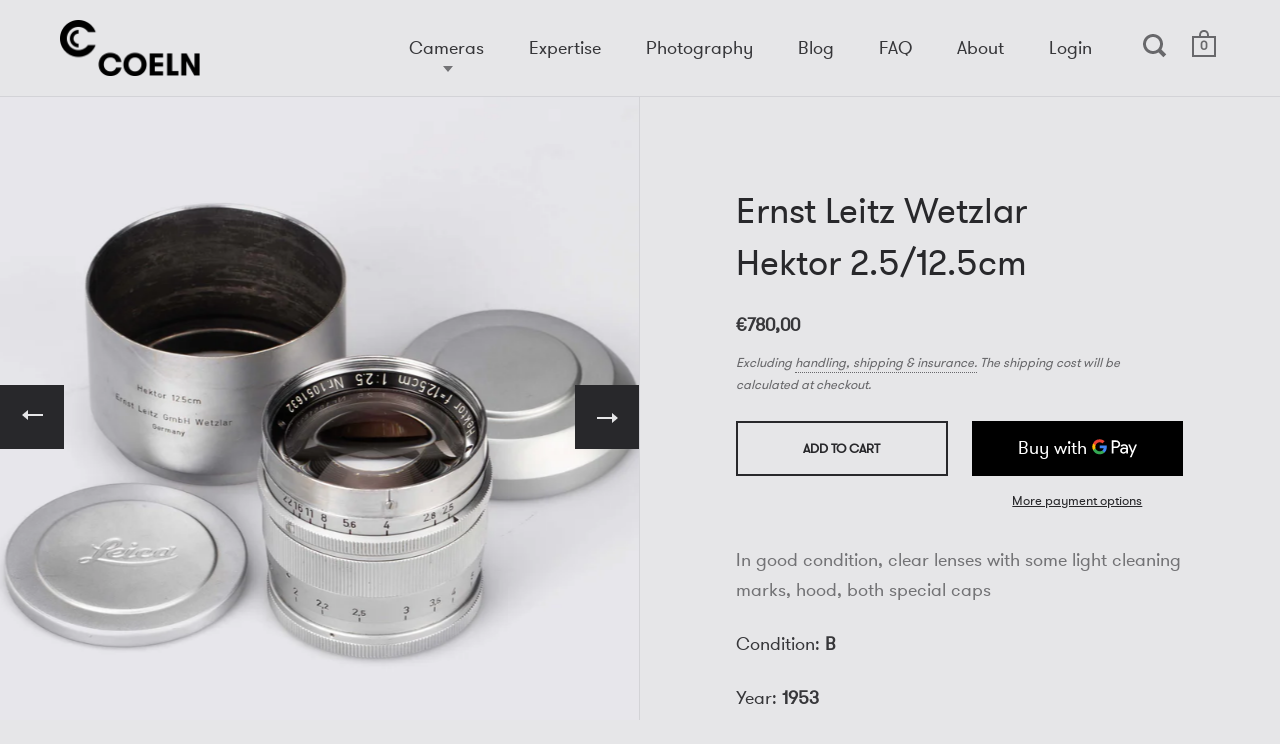

--- FILE ---
content_type: text/html; charset=utf-8
request_url: https://coelncameras.com/products/ernst-leitz-wetzlar-hektor-2-5-12-5cm-olc-1200
body_size: 26781
content:
<!doctype html>
<html class="no-js" lang="en">
<head>
  <!-- Google Tag Manager -->
<script>(function(w,d,s,l,i){w[l]=w[l]||[];w[l].push({'gtm.start':
new Date().getTime(),event:'gtm.js'});var f=d.getElementsByTagName(s)[0],
j=d.createElement(s),dl=l!='dataLayer'?'&l='+l:'';j.async=true;j.src=
'https://www.googletagmanager.com/gtm.js?id='+i+dl;f.parentNode.insertBefore(j,f);
})(window,document,'script','dataLayer','GTM-KB2RVBX');</script>
<!-- End Google Tag Manager -->
  
<meta name="google-site-verification" content="IH61YtzRShIVMl2YwyWETjgRUtBo7BI3CwHR6KiX4QY" />
  <meta charset="utf-8">
  <meta name="viewport" content="width=device-width,initial-scale=1,maximum-scale=1,user-scalable=no">
  <meta http-equiv="X-UA-Compatible" content="IE=edge"> 
  
  <!-- Global site tag (gtag.js) - Google Analytics -->
<script async src="https://www.googletagmanager.com/gtag/js?id=G-6FZ3FLD5LV"></script>
<script>
  window.dataLayer = window.dataLayer || [];
  function gtag(){dataLayer.push(arguments);}
  gtag('js', new Date());
  gtag('config', 'G-6FZ3FLD5LV');
</script>

  
    <link rel="shortcut icon" href="//coelncameras.com/cdn/shop/files/favicon-coelncameras_32x32.png?v=1613686652" type="image/png" />
  
 
  

  
<!-- Added by AVADA SEO Suite -->


<!-- /Added by AVADA SEO Suite -->
<title>
    
      Ernst Leitz Wetzlar Hektor 2.5/12.5cm | Vintage | Coeln Cameras &ndash; Vintage Cameras &amp; Lenses | Coeln Cameras
    
  </title>

  
    <meta name="description" content="✓ Guaranty of Authenticity ✓ 30 Years of Experience ✓ Free Worldwide Shipping.">
  

  



  <meta property="og:type" content="product">
  <meta property="og:title" content="Hektor 2.5/12.5cm">

  
    <meta property="og:image" content="http://coelncameras.com/cdn/shop/products/ernst-leitz-wetzlar-hektor-25125cm-265736_1024x.jpg?v=1637276818">
    <meta property="og:image:secure_url" content="https://coelncameras.com/cdn/shop/products/ernst-leitz-wetzlar-hektor-25125cm-265736_1024x.jpg?v=1637276818">
    <meta property="og:image:width" content="1024">
    <meta property="og:image:height" content="1024">
  
    <meta property="og:image" content="http://coelncameras.com/cdn/shop/products/ernst-leitz-wetzlar-hektor-25125cm-502666_1024x.jpg?v=1637277587">
    <meta property="og:image:secure_url" content="https://coelncameras.com/cdn/shop/products/ernst-leitz-wetzlar-hektor-25125cm-502666_1024x.jpg?v=1637277587">
    <meta property="og:image:width" content="1024">
    <meta property="og:image:height" content="1024">
  
    <meta property="og:image" content="http://coelncameras.com/cdn/shop/products/ernst-leitz-wetzlar-hektor-25125cm-861728_1024x.jpg?v=1637277379">
    <meta property="og:image:secure_url" content="https://coelncameras.com/cdn/shop/products/ernst-leitz-wetzlar-hektor-25125cm-861728_1024x.jpg?v=1637277379">
    <meta property="og:image:width" content="1024">
    <meta property="og:image:height" content="1024">
  

  <meta property="product:price:amount" content="780,00">
  <meta property="product:price:currency" content="EUR">
  <meta property="product:availability" content="in stock">




  <meta property="og:description" content="✓ Guaranty of Authenticity ✓ 30 Years of Experience ✓ Free Worldwide Shipping.">


<meta property="og:url" content="https://coelncameras.com/products/ernst-leitz-wetzlar-hektor-2-5-12-5cm-olc-1200">
<meta property="og:site_name" content="Vintage Cameras &amp; Lenses | Coeln Cameras">



<meta name="twitter:card" content="summary">


  <meta name="twitter:title" content="Hektor 2.5/12.5cm">
  <meta name="twitter:description" content="--- In good condition, clear lenses with some light cleaning marks, hood, both special caps --- B --- 1953 --- 1051632 --- In gutem Zustand, klare Gläser mit leichten Reinigungsspuren, Sonnenblende, beide Spezialdeckel.">
  <meta name="twitter:image" content="https://coelncameras.com/cdn/shop/products/ernst-leitz-wetzlar-hektor-25125cm-265736_600x600_crop_center.jpg?v=1637276818">

  
  <script type="application/ld+json">
  {
    "@context": "http://schema.org",
    "@type": "Product",
    "offers": [{
          "@type": "Offer",
          "name": "Default Title",
          "availability":"https://schema.org/InStock",
          "price": 780.0,
          "priceCurrency": "EUR",
          "priceValidUntil": "2026-01-31","sku": "OLC1200","url": "/products/ernst-leitz-wetzlar-hektor-2-5-12-5cm-olc-1200/products/ernst-leitz-wetzlar-hektor-2-5-12-5cm-olc-1200?variant=42092763676906"
        }
],
    "brand": {
      "name": "Ernst Leitz Wetzlar"
    },
    "name": "Hektor 2.5\/12.5cm",
    "description": "--- In good condition, clear lenses with some light cleaning marks, hood, both special caps --- B --- 1953 --- 1051632 --- In gutem Zustand, klare Gläser mit leichten Reinigungsspuren, Sonnenblende, beide Spezialdeckel.",
    "category": "",
    "url": "/products/ernst-leitz-wetzlar-hektor-2-5-12-5cm-olc-1200/products/ernst-leitz-wetzlar-hektor-2-5-12-5cm-olc-1200",
    "sku": "OLC1200",
    "image": {
      "@type": "ImageObject",
      "url": "https://coelncameras.com/cdn/shop/products/ernst-leitz-wetzlar-hektor-25125cm-265736_1024x.jpg?v=1637276818",
      "image": "https://coelncameras.com/cdn/shop/products/ernst-leitz-wetzlar-hektor-25125cm-265736_1024x.jpg?v=1637276818",
      "name": "Ernst Leitz Wetzlar Hektor 2.5\/12.5cm – Vintage Cameras \u0026 Lenses – Coeln Cameras",
      "width": "1024",
      "height": "1024"
    }
  }
  </script>



  <script type="application/ld+json">
  {
    "@context": "http://schema.org",
    "@type": "BreadcrumbList",
  "itemListElement": [{
      "@type": "ListItem",
      "position": 1,
      "name": "Translation missing: en.general.breadcrumb.home",
      "item": "https://coelncameras.com"
    },{
          "@type": "ListItem",
          "position": 2,
          "name": "Hektor 2.5\/12.5cm",
          "item": "https://coelncameras.com/products/ernst-leitz-wetzlar-hektor-2-5-12-5cm-olc-1200"
        }]
  }
  </script>



  <script type="application/ld+json">
  {
    "@context": "http://schema.org",
    "@type" : "Organization",
  "name" : "Vintage Cameras \u0026amp; Lenses | Coeln Cameras",
  "url" : "https://coelncameras.com",
  "sameAs" : [],
  "potentialAction": {
    "@type": "SearchAction",
    "target": "/search?q={search_term}",
    "query-input": "required name=search_term"
  }
  }
  </script>


  <link rel="canonical" href="https://coelncameras.com/products/ernst-leitz-wetzlar-hektor-2-5-12-5cm-olc-1200">

  <link rel="preload" as="style" href="//coelncameras.com/cdn/shop/t/11/assets/css_main.scss.css?v=98806702372345090431726309424">
  <link rel="preconnect" href="//fonts.shopifycdn.com">

  <link href="//coelncameras.com/cdn/shop/t/11/assets/css_main.scss.css?v=98806702372345090431726309424" rel="stylesheet" type="text/css" media="all" />

  <script>window.performance && window.performance.mark && window.performance.mark('shopify.content_for_header.start');</script><meta name="google-site-verification" content="IH61YtzRShIVMl2YwyWETjgRUtBo7BI3CwHR6KiX4QY">
<meta id="shopify-digital-wallet" name="shopify-digital-wallet" content="/42027745443/digital_wallets/dialog">
<meta name="shopify-checkout-api-token" content="f8882fcf516b5f2165c0fd4107333c6e">
<link rel="alternate" type="application/json+oembed" href="https://coelncameras.com/products/ernst-leitz-wetzlar-hektor-2-5-12-5cm-olc-1200.oembed">
<script async="async" src="/checkouts/internal/preloads.js?locale=en-AT"></script>
<script id="apple-pay-shop-capabilities" type="application/json">{"shopId":42027745443,"countryCode":"AT","currencyCode":"EUR","merchantCapabilities":["supports3DS"],"merchantId":"gid:\/\/shopify\/Shop\/42027745443","merchantName":"Vintage Cameras \u0026 Lenses | Coeln Cameras","requiredBillingContactFields":["postalAddress","email","phone"],"requiredShippingContactFields":["postalAddress","email","phone"],"shippingType":"shipping","supportedNetworks":["visa","maestro","masterCard"],"total":{"type":"pending","label":"Vintage Cameras \u0026 Lenses | Coeln Cameras","amount":"1.00"},"shopifyPaymentsEnabled":true,"supportsSubscriptions":true}</script>
<script id="shopify-features" type="application/json">{"accessToken":"f8882fcf516b5f2165c0fd4107333c6e","betas":["rich-media-storefront-analytics"],"domain":"coelncameras.com","predictiveSearch":true,"shopId":42027745443,"locale":"en"}</script>
<script>var Shopify = Shopify || {};
Shopify.shop = "coelncameras.myshopify.com";
Shopify.locale = "en";
Shopify.currency = {"active":"EUR","rate":"1.0"};
Shopify.country = "AT";
Shopify.theme = {"name":"Coeln Cameras 20230502 without Auction Header","id":148975616328,"schema_name":"Split","schema_version":"2.3.3","theme_store_id":842,"role":"main"};
Shopify.theme.handle = "null";
Shopify.theme.style = {"id":null,"handle":null};
Shopify.cdnHost = "coelncameras.com/cdn";
Shopify.routes = Shopify.routes || {};
Shopify.routes.root = "/";</script>
<script type="module">!function(o){(o.Shopify=o.Shopify||{}).modules=!0}(window);</script>
<script>!function(o){function n(){var o=[];function n(){o.push(Array.prototype.slice.apply(arguments))}return n.q=o,n}var t=o.Shopify=o.Shopify||{};t.loadFeatures=n(),t.autoloadFeatures=n()}(window);</script>
<script id="shop-js-analytics" type="application/json">{"pageType":"product"}</script>
<script defer="defer" async type="module" src="//coelncameras.com/cdn/shopifycloud/shop-js/modules/v2/client.init-shop-cart-sync_BdyHc3Nr.en.esm.js"></script>
<script defer="defer" async type="module" src="//coelncameras.com/cdn/shopifycloud/shop-js/modules/v2/chunk.common_Daul8nwZ.esm.js"></script>
<script type="module">
  await import("//coelncameras.com/cdn/shopifycloud/shop-js/modules/v2/client.init-shop-cart-sync_BdyHc3Nr.en.esm.js");
await import("//coelncameras.com/cdn/shopifycloud/shop-js/modules/v2/chunk.common_Daul8nwZ.esm.js");

  window.Shopify.SignInWithShop?.initShopCartSync?.({"fedCMEnabled":true,"windoidEnabled":true});

</script>
<script>(function() {
  var isLoaded = false;
  function asyncLoad() {
    if (isLoaded) return;
    isLoaded = true;
    var urls = ["https:\/\/chimpstatic.com\/mcjs-connected\/js\/users\/ba4729beb7b6fe0886f835f7f\/60170268fcd6698f7a2f19fcf.js?shop=coelncameras.myshopify.com","https:\/\/cloudsearch-1f874.kxcdn.com\/shopify.js?srp=\/a\/search\u0026shop=coelncameras.myshopify.com","https:\/\/seo.apps.avada.io\/avada-seo-installed.js?shop=coelncameras.myshopify.com"];
    for (var i = 0; i < urls.length; i++) {
      var s = document.createElement('script');
      s.type = 'text/javascript';
      s.async = true;
      s.src = urls[i];
      var x = document.getElementsByTagName('script')[0];
      x.parentNode.insertBefore(s, x);
    }
  };
  if(window.attachEvent) {
    window.attachEvent('onload', asyncLoad);
  } else {
    window.addEventListener('load', asyncLoad, false);
  }
})();</script>
<script id="__st">var __st={"a":42027745443,"offset":3600,"reqid":"72bf201a-9639-47f4-b681-9c8340c25d17-1768988725","pageurl":"coelncameras.com\/products\/ernst-leitz-wetzlar-hektor-2-5-12-5cm-olc-1200","u":"26bbdca3cadb","p":"product","rtyp":"product","rid":7477415313642};</script>
<script>window.ShopifyPaypalV4VisibilityTracking = true;</script>
<script id="captcha-bootstrap">!function(){'use strict';const t='contact',e='account',n='new_comment',o=[[t,t],['blogs',n],['comments',n],[t,'customer']],c=[[e,'customer_login'],[e,'guest_login'],[e,'recover_customer_password'],[e,'create_customer']],r=t=>t.map((([t,e])=>`form[action*='/${t}']:not([data-nocaptcha='true']) input[name='form_type'][value='${e}']`)).join(','),a=t=>()=>t?[...document.querySelectorAll(t)].map((t=>t.form)):[];function s(){const t=[...o],e=r(t);return a(e)}const i='password',u='form_key',d=['recaptcha-v3-token','g-recaptcha-response','h-captcha-response',i],f=()=>{try{return window.sessionStorage}catch{return}},m='__shopify_v',_=t=>t.elements[u];function p(t,e,n=!1){try{const o=window.sessionStorage,c=JSON.parse(o.getItem(e)),{data:r}=function(t){const{data:e,action:n}=t;return t[m]||n?{data:e,action:n}:{data:t,action:n}}(c);for(const[e,n]of Object.entries(r))t.elements[e]&&(t.elements[e].value=n);n&&o.removeItem(e)}catch(o){console.error('form repopulation failed',{error:o})}}const l='form_type',E='cptcha';function T(t){t.dataset[E]=!0}const w=window,h=w.document,L='Shopify',v='ce_forms',y='captcha';let A=!1;((t,e)=>{const n=(g='f06e6c50-85a8-45c8-87d0-21a2b65856fe',I='https://cdn.shopify.com/shopifycloud/storefront-forms-hcaptcha/ce_storefront_forms_captcha_hcaptcha.v1.5.2.iife.js',D={infoText:'Protected by hCaptcha',privacyText:'Privacy',termsText:'Terms'},(t,e,n)=>{const o=w[L][v],c=o.bindForm;if(c)return c(t,g,e,D).then(n);var r;o.q.push([[t,g,e,D],n]),r=I,A||(h.body.append(Object.assign(h.createElement('script'),{id:'captcha-provider',async:!0,src:r})),A=!0)});var g,I,D;w[L]=w[L]||{},w[L][v]=w[L][v]||{},w[L][v].q=[],w[L][y]=w[L][y]||{},w[L][y].protect=function(t,e){n(t,void 0,e),T(t)},Object.freeze(w[L][y]),function(t,e,n,w,h,L){const[v,y,A,g]=function(t,e,n){const i=e?o:[],u=t?c:[],d=[...i,...u],f=r(d),m=r(i),_=r(d.filter((([t,e])=>n.includes(e))));return[a(f),a(m),a(_),s()]}(w,h,L),I=t=>{const e=t.target;return e instanceof HTMLFormElement?e:e&&e.form},D=t=>v().includes(t);t.addEventListener('submit',(t=>{const e=I(t);if(!e)return;const n=D(e)&&!e.dataset.hcaptchaBound&&!e.dataset.recaptchaBound,o=_(e),c=g().includes(e)&&(!o||!o.value);(n||c)&&t.preventDefault(),c&&!n&&(function(t){try{if(!f())return;!function(t){const e=f();if(!e)return;const n=_(t);if(!n)return;const o=n.value;o&&e.removeItem(o)}(t);const e=Array.from(Array(32),(()=>Math.random().toString(36)[2])).join('');!function(t,e){_(t)||t.append(Object.assign(document.createElement('input'),{type:'hidden',name:u})),t.elements[u].value=e}(t,e),function(t,e){const n=f();if(!n)return;const o=[...t.querySelectorAll(`input[type='${i}']`)].map((({name:t})=>t)),c=[...d,...o],r={};for(const[a,s]of new FormData(t).entries())c.includes(a)||(r[a]=s);n.setItem(e,JSON.stringify({[m]:1,action:t.action,data:r}))}(t,e)}catch(e){console.error('failed to persist form',e)}}(e),e.submit())}));const S=(t,e)=>{t&&!t.dataset[E]&&(n(t,e.some((e=>e===t))),T(t))};for(const o of['focusin','change'])t.addEventListener(o,(t=>{const e=I(t);D(e)&&S(e,y())}));const B=e.get('form_key'),M=e.get(l),P=B&&M;t.addEventListener('DOMContentLoaded',(()=>{const t=y();if(P)for(const e of t)e.elements[l].value===M&&p(e,B);[...new Set([...A(),...v().filter((t=>'true'===t.dataset.shopifyCaptcha))])].forEach((e=>S(e,t)))}))}(h,new URLSearchParams(w.location.search),n,t,e,['guest_login'])})(!0,!0)}();</script>
<script integrity="sha256-4kQ18oKyAcykRKYeNunJcIwy7WH5gtpwJnB7kiuLZ1E=" data-source-attribution="shopify.loadfeatures" defer="defer" src="//coelncameras.com/cdn/shopifycloud/storefront/assets/storefront/load_feature-a0a9edcb.js" crossorigin="anonymous"></script>
<script data-source-attribution="shopify.dynamic_checkout.dynamic.init">var Shopify=Shopify||{};Shopify.PaymentButton=Shopify.PaymentButton||{isStorefrontPortableWallets:!0,init:function(){window.Shopify.PaymentButton.init=function(){};var t=document.createElement("script");t.src="https://coelncameras.com/cdn/shopifycloud/portable-wallets/latest/portable-wallets.en.js",t.type="module",document.head.appendChild(t)}};
</script>
<script data-source-attribution="shopify.dynamic_checkout.buyer_consent">
  function portableWalletsHideBuyerConsent(e){var t=document.getElementById("shopify-buyer-consent"),n=document.getElementById("shopify-subscription-policy-button");t&&n&&(t.classList.add("hidden"),t.setAttribute("aria-hidden","true"),n.removeEventListener("click",e))}function portableWalletsShowBuyerConsent(e){var t=document.getElementById("shopify-buyer-consent"),n=document.getElementById("shopify-subscription-policy-button");t&&n&&(t.classList.remove("hidden"),t.removeAttribute("aria-hidden"),n.addEventListener("click",e))}window.Shopify?.PaymentButton&&(window.Shopify.PaymentButton.hideBuyerConsent=portableWalletsHideBuyerConsent,window.Shopify.PaymentButton.showBuyerConsent=portableWalletsShowBuyerConsent);
</script>
<script>
  function portableWalletsCleanup(e){e&&e.src&&console.error("Failed to load portable wallets script "+e.src);var t=document.querySelectorAll("shopify-accelerated-checkout .shopify-payment-button__skeleton, shopify-accelerated-checkout-cart .wallet-cart-button__skeleton"),e=document.getElementById("shopify-buyer-consent");for(let e=0;e<t.length;e++)t[e].remove();e&&e.remove()}function portableWalletsNotLoadedAsModule(e){e instanceof ErrorEvent&&"string"==typeof e.message&&e.message.includes("import.meta")&&"string"==typeof e.filename&&e.filename.includes("portable-wallets")&&(window.removeEventListener("error",portableWalletsNotLoadedAsModule),window.Shopify.PaymentButton.failedToLoad=e,"loading"===document.readyState?document.addEventListener("DOMContentLoaded",window.Shopify.PaymentButton.init):window.Shopify.PaymentButton.init())}window.addEventListener("error",portableWalletsNotLoadedAsModule);
</script>

<script type="module" src="https://coelncameras.com/cdn/shopifycloud/portable-wallets/latest/portable-wallets.en.js" onError="portableWalletsCleanup(this)" crossorigin="anonymous"></script>
<script nomodule>
  document.addEventListener("DOMContentLoaded", portableWalletsCleanup);
</script>

<link id="shopify-accelerated-checkout-styles" rel="stylesheet" media="screen" href="https://coelncameras.com/cdn/shopifycloud/portable-wallets/latest/accelerated-checkout-backwards-compat.css" crossorigin="anonymous">
<style id="shopify-accelerated-checkout-cart">
        #shopify-buyer-consent {
  margin-top: 1em;
  display: inline-block;
  width: 100%;
}

#shopify-buyer-consent.hidden {
  display: none;
}

#shopify-subscription-policy-button {
  background: none;
  border: none;
  padding: 0;
  text-decoration: underline;
  font-size: inherit;
  cursor: pointer;
}

#shopify-subscription-policy-button::before {
  box-shadow: none;
}

      </style>

<script>window.performance && window.performance.mark && window.performance.mark('shopify.content_for_header.end');</script>
  
  <script src="//code.jquery.com/jquery-3.4.1.min.js" type="text/javascript"></script>

  

  <noscript>
    <link href="//coelncameras.com/cdn/shop/t/11/assets/css_noscript.scss.css?v=31359651994590535201683020774" rel="stylesheet" type="text/css" media="all" />
  </noscript>

    <!-- Begin Exemptify messages -->
  <script>
  var m4u_invalid_id = "This VAT ID seems to be invalid, please contact us directly.";
  var m4u_vies_down = "The EU validation service is unavailable. Please contact us.";
  var m4u_validated = "Your VAT ID has been successfully validated.";
  var m4u_deleted = "The VAT ID has been deleted.";
  var m4u_no_country = "Please enter a valid country code (e.g., DK, FR, DE,...)";
  var m4u_same_country = "We are not allowed to issue VAT exempt invoices for businesses in the same country.";
  var m4u_format_error = "Please enter a valid EU VAT ID.";
  var m4u_ptxt = "";
  var m4u_ex_vat_postfix_txt = "";
  </script>
  <!-- End Exemptify messages -->
 <!-- Begin Exemptify price display -->
  <script async src="//www.modules4u.biz/shopify/exemptify/js/fix_prices_v1.js.php?shop=coelncameras.myshopify.com&country=AT&vat=20&off&show_original_price&style=Zm9udC1zaXplOiAxZW07Zm9udC13ZWlnaHQ6IG5vcm1hbDs="></script>
<!-- End Exemptify price display --><link rel="alternate" hreflang="en-gb" href="https://coelncameras.com/products/ernst-leitz-wetzlar-hektor-2-5-12-5cm-olc-1200">
    <link rel="alternate" hreflang="en-us" href="https://coelncameras.com/products/ernst-leitz-wetzlar-hektor-2-5-12-5cm-olc-1200">
    <link rel="alternate" hreflang="en-au" href="https://coelncameras.com/products/ernst-leitz-wetzlar-hektor-2-5-12-5cm-olc-1200">
    <link rel="alternate" hreflang="de-at" href="https://de.coelncameras.com/products/ernst-leitz-wetzlar-hektor-2-5-12-5cm-olc-1200">
    <link rel="alternate" hreflang="de-de" href="https://de.coelncameras.com/products/ernst-leitz-wetzlar-hektor-2-5-12-5cm-olc-1200">
    <link rel="alternate" hreflang="x-default" href="https://coelncameras.com/products/ernst-leitz-wetzlar-hektor-2-5-12-5cm-olc-1200">
    <script type="text/javascript" src="https://cdn.weglot.com/weglot.min.js"></script>
<script>
    Weglot.initialize({
        api_key: 'wg_b4977e3b50157be73f835d50425078546'
        // dangerously_force_dynamic:".add-to-cart-text"
    });
</script>
<link href="https://monorail-edge.shopifysvc.com" rel="dns-prefetch">
<script>(function(){if ("sendBeacon" in navigator && "performance" in window) {try {var session_token_from_headers = performance.getEntriesByType('navigation')[0].serverTiming.find(x => x.name == '_s').description;} catch {var session_token_from_headers = undefined;}var session_cookie_matches = document.cookie.match(/_shopify_s=([^;]*)/);var session_token_from_cookie = session_cookie_matches && session_cookie_matches.length === 2 ? session_cookie_matches[1] : "";var session_token = session_token_from_headers || session_token_from_cookie || "";function handle_abandonment_event(e) {var entries = performance.getEntries().filter(function(entry) {return /monorail-edge.shopifysvc.com/.test(entry.name);});if (!window.abandonment_tracked && entries.length === 0) {window.abandonment_tracked = true;var currentMs = Date.now();var navigation_start = performance.timing.navigationStart;var payload = {shop_id: 42027745443,url: window.location.href,navigation_start,duration: currentMs - navigation_start,session_token,page_type: "product"};window.navigator.sendBeacon("https://monorail-edge.shopifysvc.com/v1/produce", JSON.stringify({schema_id: "online_store_buyer_site_abandonment/1.1",payload: payload,metadata: {event_created_at_ms: currentMs,event_sent_at_ms: currentMs}}));}}window.addEventListener('pagehide', handle_abandonment_event);}}());</script>
<script id="web-pixels-manager-setup">(function e(e,d,r,n,o){if(void 0===o&&(o={}),!Boolean(null===(a=null===(i=window.Shopify)||void 0===i?void 0:i.analytics)||void 0===a?void 0:a.replayQueue)){var i,a;window.Shopify=window.Shopify||{};var t=window.Shopify;t.analytics=t.analytics||{};var s=t.analytics;s.replayQueue=[],s.publish=function(e,d,r){return s.replayQueue.push([e,d,r]),!0};try{self.performance.mark("wpm:start")}catch(e){}var l=function(){var e={modern:/Edge?\/(1{2}[4-9]|1[2-9]\d|[2-9]\d{2}|\d{4,})\.\d+(\.\d+|)|Firefox\/(1{2}[4-9]|1[2-9]\d|[2-9]\d{2}|\d{4,})\.\d+(\.\d+|)|Chrom(ium|e)\/(9{2}|\d{3,})\.\d+(\.\d+|)|(Maci|X1{2}).+ Version\/(15\.\d+|(1[6-9]|[2-9]\d|\d{3,})\.\d+)([,.]\d+|)( \(\w+\)|)( Mobile\/\w+|) Safari\/|Chrome.+OPR\/(9{2}|\d{3,})\.\d+\.\d+|(CPU[ +]OS|iPhone[ +]OS|CPU[ +]iPhone|CPU IPhone OS|CPU iPad OS)[ +]+(15[._]\d+|(1[6-9]|[2-9]\d|\d{3,})[._]\d+)([._]\d+|)|Android:?[ /-](13[3-9]|1[4-9]\d|[2-9]\d{2}|\d{4,})(\.\d+|)(\.\d+|)|Android.+Firefox\/(13[5-9]|1[4-9]\d|[2-9]\d{2}|\d{4,})\.\d+(\.\d+|)|Android.+Chrom(ium|e)\/(13[3-9]|1[4-9]\d|[2-9]\d{2}|\d{4,})\.\d+(\.\d+|)|SamsungBrowser\/([2-9]\d|\d{3,})\.\d+/,legacy:/Edge?\/(1[6-9]|[2-9]\d|\d{3,})\.\d+(\.\d+|)|Firefox\/(5[4-9]|[6-9]\d|\d{3,})\.\d+(\.\d+|)|Chrom(ium|e)\/(5[1-9]|[6-9]\d|\d{3,})\.\d+(\.\d+|)([\d.]+$|.*Safari\/(?![\d.]+ Edge\/[\d.]+$))|(Maci|X1{2}).+ Version\/(10\.\d+|(1[1-9]|[2-9]\d|\d{3,})\.\d+)([,.]\d+|)( \(\w+\)|)( Mobile\/\w+|) Safari\/|Chrome.+OPR\/(3[89]|[4-9]\d|\d{3,})\.\d+\.\d+|(CPU[ +]OS|iPhone[ +]OS|CPU[ +]iPhone|CPU IPhone OS|CPU iPad OS)[ +]+(10[._]\d+|(1[1-9]|[2-9]\d|\d{3,})[._]\d+)([._]\d+|)|Android:?[ /-](13[3-9]|1[4-9]\d|[2-9]\d{2}|\d{4,})(\.\d+|)(\.\d+|)|Mobile Safari.+OPR\/([89]\d|\d{3,})\.\d+\.\d+|Android.+Firefox\/(13[5-9]|1[4-9]\d|[2-9]\d{2}|\d{4,})\.\d+(\.\d+|)|Android.+Chrom(ium|e)\/(13[3-9]|1[4-9]\d|[2-9]\d{2}|\d{4,})\.\d+(\.\d+|)|Android.+(UC? ?Browser|UCWEB|U3)[ /]?(15\.([5-9]|\d{2,})|(1[6-9]|[2-9]\d|\d{3,})\.\d+)\.\d+|SamsungBrowser\/(5\.\d+|([6-9]|\d{2,})\.\d+)|Android.+MQ{2}Browser\/(14(\.(9|\d{2,})|)|(1[5-9]|[2-9]\d|\d{3,})(\.\d+|))(\.\d+|)|K[Aa][Ii]OS\/(3\.\d+|([4-9]|\d{2,})\.\d+)(\.\d+|)/},d=e.modern,r=e.legacy,n=navigator.userAgent;return n.match(d)?"modern":n.match(r)?"legacy":"unknown"}(),u="modern"===l?"modern":"legacy",c=(null!=n?n:{modern:"",legacy:""})[u],f=function(e){return[e.baseUrl,"/wpm","/b",e.hashVersion,"modern"===e.buildTarget?"m":"l",".js"].join("")}({baseUrl:d,hashVersion:r,buildTarget:u}),m=function(e){var d=e.version,r=e.bundleTarget,n=e.surface,o=e.pageUrl,i=e.monorailEndpoint;return{emit:function(e){var a=e.status,t=e.errorMsg,s=(new Date).getTime(),l=JSON.stringify({metadata:{event_sent_at_ms:s},events:[{schema_id:"web_pixels_manager_load/3.1",payload:{version:d,bundle_target:r,page_url:o,status:a,surface:n,error_msg:t},metadata:{event_created_at_ms:s}}]});if(!i)return console&&console.warn&&console.warn("[Web Pixels Manager] No Monorail endpoint provided, skipping logging."),!1;try{return self.navigator.sendBeacon.bind(self.navigator)(i,l)}catch(e){}var u=new XMLHttpRequest;try{return u.open("POST",i,!0),u.setRequestHeader("Content-Type","text/plain"),u.send(l),!0}catch(e){return console&&console.warn&&console.warn("[Web Pixels Manager] Got an unhandled error while logging to Monorail."),!1}}}}({version:r,bundleTarget:l,surface:e.surface,pageUrl:self.location.href,monorailEndpoint:e.monorailEndpoint});try{o.browserTarget=l,function(e){var d=e.src,r=e.async,n=void 0===r||r,o=e.onload,i=e.onerror,a=e.sri,t=e.scriptDataAttributes,s=void 0===t?{}:t,l=document.createElement("script"),u=document.querySelector("head"),c=document.querySelector("body");if(l.async=n,l.src=d,a&&(l.integrity=a,l.crossOrigin="anonymous"),s)for(var f in s)if(Object.prototype.hasOwnProperty.call(s,f))try{l.dataset[f]=s[f]}catch(e){}if(o&&l.addEventListener("load",o),i&&l.addEventListener("error",i),u)u.appendChild(l);else{if(!c)throw new Error("Did not find a head or body element to append the script");c.appendChild(l)}}({src:f,async:!0,onload:function(){if(!function(){var e,d;return Boolean(null===(d=null===(e=window.Shopify)||void 0===e?void 0:e.analytics)||void 0===d?void 0:d.initialized)}()){var d=window.webPixelsManager.init(e)||void 0;if(d){var r=window.Shopify.analytics;r.replayQueue.forEach((function(e){var r=e[0],n=e[1],o=e[2];d.publishCustomEvent(r,n,o)})),r.replayQueue=[],r.publish=d.publishCustomEvent,r.visitor=d.visitor,r.initialized=!0}}},onerror:function(){return m.emit({status:"failed",errorMsg:"".concat(f," has failed to load")})},sri:function(e){var d=/^sha384-[A-Za-z0-9+/=]+$/;return"string"==typeof e&&d.test(e)}(c)?c:"",scriptDataAttributes:o}),m.emit({status:"loading"})}catch(e){m.emit({status:"failed",errorMsg:(null==e?void 0:e.message)||"Unknown error"})}}})({shopId: 42027745443,storefrontBaseUrl: "https://coelncameras.com",extensionsBaseUrl: "https://extensions.shopifycdn.com/cdn/shopifycloud/web-pixels-manager",monorailEndpoint: "https://monorail-edge.shopifysvc.com/unstable/produce_batch",surface: "storefront-renderer",enabledBetaFlags: ["2dca8a86"],webPixelsConfigList: [{"id":"874971464","configuration":"{\"config\":\"{\\\"pixel_id\\\":\\\"AW-432062799\\\",\\\"target_country\\\":\\\"AT\\\",\\\"gtag_events\\\":[{\\\"type\\\":\\\"search\\\",\\\"action_label\\\":\\\"AW-432062799\\\/1VHtCICYu_oBEM-Cg84B\\\"},{\\\"type\\\":\\\"begin_checkout\\\",\\\"action_label\\\":\\\"AW-432062799\\\/YUCTCP2Xu_oBEM-Cg84B\\\"},{\\\"type\\\":\\\"view_item\\\",\\\"action_label\\\":[\\\"AW-432062799\\\/Q1LTCLuXu_oBEM-Cg84B\\\",\\\"MC-Y91NTEVRZ5\\\"]},{\\\"type\\\":\\\"purchase\\\",\\\"action_label\\\":[\\\"AW-432062799\\\/_QQJCLiXu_oBEM-Cg84B\\\",\\\"MC-Y91NTEVRZ5\\\"]},{\\\"type\\\":\\\"page_view\\\",\\\"action_label\\\":[\\\"AW-432062799\\\/2iJ6CLWXu_oBEM-Cg84B\\\",\\\"MC-Y91NTEVRZ5\\\"]},{\\\"type\\\":\\\"add_payment_info\\\",\\\"action_label\\\":\\\"AW-432062799\\\/KUdnCIOYu_oBEM-Cg84B\\\"},{\\\"type\\\":\\\"add_to_cart\\\",\\\"action_label\\\":\\\"AW-432062799\\\/hqQdCL6Xu_oBEM-Cg84B\\\"}],\\\"enable_monitoring_mode\\\":false}\"}","eventPayloadVersion":"v1","runtimeContext":"OPEN","scriptVersion":"b2a88bafab3e21179ed38636efcd8a93","type":"APP","apiClientId":1780363,"privacyPurposes":[],"dataSharingAdjustments":{"protectedCustomerApprovalScopes":["read_customer_address","read_customer_email","read_customer_name","read_customer_personal_data","read_customer_phone"]}},{"id":"331874632","configuration":"{\"pixel_id\":\"2947318202215265\",\"pixel_type\":\"facebook_pixel\",\"metaapp_system_user_token\":\"-\"}","eventPayloadVersion":"v1","runtimeContext":"OPEN","scriptVersion":"ca16bc87fe92b6042fbaa3acc2fbdaa6","type":"APP","apiClientId":2329312,"privacyPurposes":["ANALYTICS","MARKETING","SALE_OF_DATA"],"dataSharingAdjustments":{"protectedCustomerApprovalScopes":["read_customer_address","read_customer_email","read_customer_name","read_customer_personal_data","read_customer_phone"]}},{"id":"174063944","eventPayloadVersion":"v1","runtimeContext":"LAX","scriptVersion":"1","type":"CUSTOM","privacyPurposes":["ANALYTICS"],"name":"Google Analytics tag (migrated)"},{"id":"shopify-app-pixel","configuration":"{}","eventPayloadVersion":"v1","runtimeContext":"STRICT","scriptVersion":"0450","apiClientId":"shopify-pixel","type":"APP","privacyPurposes":["ANALYTICS","MARKETING"]},{"id":"shopify-custom-pixel","eventPayloadVersion":"v1","runtimeContext":"LAX","scriptVersion":"0450","apiClientId":"shopify-pixel","type":"CUSTOM","privacyPurposes":["ANALYTICS","MARKETING"]}],isMerchantRequest: false,initData: {"shop":{"name":"Vintage Cameras \u0026 Lenses | Coeln Cameras","paymentSettings":{"currencyCode":"EUR"},"myshopifyDomain":"coelncameras.myshopify.com","countryCode":"AT","storefrontUrl":"https:\/\/coelncameras.com"},"customer":null,"cart":null,"checkout":null,"productVariants":[{"price":{"amount":780.0,"currencyCode":"EUR"},"product":{"title":"Hektor 2.5\/12.5cm","vendor":"Ernst Leitz Wetzlar","id":"7477415313642","untranslatedTitle":"Hektor 2.5\/12.5cm","url":"\/products\/ernst-leitz-wetzlar-hektor-2-5-12-5cm-olc-1200","type":""},"id":"42092763676906","image":{"src":"\/\/coelncameras.com\/cdn\/shop\/products\/ernst-leitz-wetzlar-hektor-25125cm-265736.jpg?v=1637276818"},"sku":"OLC1200","title":"Default Title","untranslatedTitle":"Default Title"}],"purchasingCompany":null},},"https://coelncameras.com/cdn","fcfee988w5aeb613cpc8e4bc33m6693e112",{"modern":"","legacy":""},{"shopId":"42027745443","storefrontBaseUrl":"https:\/\/coelncameras.com","extensionBaseUrl":"https:\/\/extensions.shopifycdn.com\/cdn\/shopifycloud\/web-pixels-manager","surface":"storefront-renderer","enabledBetaFlags":"[\"2dca8a86\"]","isMerchantRequest":"false","hashVersion":"fcfee988w5aeb613cpc8e4bc33m6693e112","publish":"custom","events":"[[\"page_viewed\",{}],[\"product_viewed\",{\"productVariant\":{\"price\":{\"amount\":780.0,\"currencyCode\":\"EUR\"},\"product\":{\"title\":\"Hektor 2.5\/12.5cm\",\"vendor\":\"Ernst Leitz Wetzlar\",\"id\":\"7477415313642\",\"untranslatedTitle\":\"Hektor 2.5\/12.5cm\",\"url\":\"\/products\/ernst-leitz-wetzlar-hektor-2-5-12-5cm-olc-1200\",\"type\":\"\"},\"id\":\"42092763676906\",\"image\":{\"src\":\"\/\/coelncameras.com\/cdn\/shop\/products\/ernst-leitz-wetzlar-hektor-25125cm-265736.jpg?v=1637276818\"},\"sku\":\"OLC1200\",\"title\":\"Default Title\",\"untranslatedTitle\":\"Default Title\"}}]]"});</script><script>
  window.ShopifyAnalytics = window.ShopifyAnalytics || {};
  window.ShopifyAnalytics.meta = window.ShopifyAnalytics.meta || {};
  window.ShopifyAnalytics.meta.currency = 'EUR';
  var meta = {"product":{"id":7477415313642,"gid":"gid:\/\/shopify\/Product\/7477415313642","vendor":"Ernst Leitz Wetzlar","type":"","handle":"ernst-leitz-wetzlar-hektor-2-5-12-5cm-olc-1200","variants":[{"id":42092763676906,"price":78000,"name":"Hektor 2.5\/12.5cm","public_title":null,"sku":"OLC1200"}],"remote":false},"page":{"pageType":"product","resourceType":"product","resourceId":7477415313642,"requestId":"72bf201a-9639-47f4-b681-9c8340c25d17-1768988725"}};
  for (var attr in meta) {
    window.ShopifyAnalytics.meta[attr] = meta[attr];
  }
</script>
<script class="analytics">
  (function () {
    var customDocumentWrite = function(content) {
      var jquery = null;

      if (window.jQuery) {
        jquery = window.jQuery;
      } else if (window.Checkout && window.Checkout.$) {
        jquery = window.Checkout.$;
      }

      if (jquery) {
        jquery('body').append(content);
      }
    };

    var hasLoggedConversion = function(token) {
      if (token) {
        return document.cookie.indexOf('loggedConversion=' + token) !== -1;
      }
      return false;
    }

    var setCookieIfConversion = function(token) {
      if (token) {
        var twoMonthsFromNow = new Date(Date.now());
        twoMonthsFromNow.setMonth(twoMonthsFromNow.getMonth() + 2);

        document.cookie = 'loggedConversion=' + token + '; expires=' + twoMonthsFromNow;
      }
    }

    var trekkie = window.ShopifyAnalytics.lib = window.trekkie = window.trekkie || [];
    if (trekkie.integrations) {
      return;
    }
    trekkie.methods = [
      'identify',
      'page',
      'ready',
      'track',
      'trackForm',
      'trackLink'
    ];
    trekkie.factory = function(method) {
      return function() {
        var args = Array.prototype.slice.call(arguments);
        args.unshift(method);
        trekkie.push(args);
        return trekkie;
      };
    };
    for (var i = 0; i < trekkie.methods.length; i++) {
      var key = trekkie.methods[i];
      trekkie[key] = trekkie.factory(key);
    }
    trekkie.load = function(config) {
      trekkie.config = config || {};
      trekkie.config.initialDocumentCookie = document.cookie;
      var first = document.getElementsByTagName('script')[0];
      var script = document.createElement('script');
      script.type = 'text/javascript';
      script.onerror = function(e) {
        var scriptFallback = document.createElement('script');
        scriptFallback.type = 'text/javascript';
        scriptFallback.onerror = function(error) {
                var Monorail = {
      produce: function produce(monorailDomain, schemaId, payload) {
        var currentMs = new Date().getTime();
        var event = {
          schema_id: schemaId,
          payload: payload,
          metadata: {
            event_created_at_ms: currentMs,
            event_sent_at_ms: currentMs
          }
        };
        return Monorail.sendRequest("https://" + monorailDomain + "/v1/produce", JSON.stringify(event));
      },
      sendRequest: function sendRequest(endpointUrl, payload) {
        // Try the sendBeacon API
        if (window && window.navigator && typeof window.navigator.sendBeacon === 'function' && typeof window.Blob === 'function' && !Monorail.isIos12()) {
          var blobData = new window.Blob([payload], {
            type: 'text/plain'
          });

          if (window.navigator.sendBeacon(endpointUrl, blobData)) {
            return true;
          } // sendBeacon was not successful

        } // XHR beacon

        var xhr = new XMLHttpRequest();

        try {
          xhr.open('POST', endpointUrl);
          xhr.setRequestHeader('Content-Type', 'text/plain');
          xhr.send(payload);
        } catch (e) {
          console.log(e);
        }

        return false;
      },
      isIos12: function isIos12() {
        return window.navigator.userAgent.lastIndexOf('iPhone; CPU iPhone OS 12_') !== -1 || window.navigator.userAgent.lastIndexOf('iPad; CPU OS 12_') !== -1;
      }
    };
    Monorail.produce('monorail-edge.shopifysvc.com',
      'trekkie_storefront_load_errors/1.1',
      {shop_id: 42027745443,
      theme_id: 148975616328,
      app_name: "storefront",
      context_url: window.location.href,
      source_url: "//coelncameras.com/cdn/s/trekkie.storefront.cd680fe47e6c39ca5d5df5f0a32d569bc48c0f27.min.js"});

        };
        scriptFallback.async = true;
        scriptFallback.src = '//coelncameras.com/cdn/s/trekkie.storefront.cd680fe47e6c39ca5d5df5f0a32d569bc48c0f27.min.js';
        first.parentNode.insertBefore(scriptFallback, first);
      };
      script.async = true;
      script.src = '//coelncameras.com/cdn/s/trekkie.storefront.cd680fe47e6c39ca5d5df5f0a32d569bc48c0f27.min.js';
      first.parentNode.insertBefore(script, first);
    };
    trekkie.load(
      {"Trekkie":{"appName":"storefront","development":false,"defaultAttributes":{"shopId":42027745443,"isMerchantRequest":null,"themeId":148975616328,"themeCityHash":"7906326927658864945","contentLanguage":"en","currency":"EUR","eventMetadataId":"35b4f2f4-a3d1-45db-a867-317fc8a5418d"},"isServerSideCookieWritingEnabled":true,"monorailRegion":"shop_domain","enabledBetaFlags":["65f19447"]},"Session Attribution":{},"S2S":{"facebookCapiEnabled":true,"source":"trekkie-storefront-renderer","apiClientId":580111}}
    );

    var loaded = false;
    trekkie.ready(function() {
      if (loaded) return;
      loaded = true;

      window.ShopifyAnalytics.lib = window.trekkie;

      var originalDocumentWrite = document.write;
      document.write = customDocumentWrite;
      try { window.ShopifyAnalytics.merchantGoogleAnalytics.call(this); } catch(error) {};
      document.write = originalDocumentWrite;

      window.ShopifyAnalytics.lib.page(null,{"pageType":"product","resourceType":"product","resourceId":7477415313642,"requestId":"72bf201a-9639-47f4-b681-9c8340c25d17-1768988725","shopifyEmitted":true});

      var match = window.location.pathname.match(/checkouts\/(.+)\/(thank_you|post_purchase)/)
      var token = match? match[1]: undefined;
      if (!hasLoggedConversion(token)) {
        setCookieIfConversion(token);
        window.ShopifyAnalytics.lib.track("Viewed Product",{"currency":"EUR","variantId":42092763676906,"productId":7477415313642,"productGid":"gid:\/\/shopify\/Product\/7477415313642","name":"Hektor 2.5\/12.5cm","price":"780.00","sku":"OLC1200","brand":"Ernst Leitz Wetzlar","variant":null,"category":"","nonInteraction":true,"remote":false},undefined,undefined,{"shopifyEmitted":true});
      window.ShopifyAnalytics.lib.track("monorail:\/\/trekkie_storefront_viewed_product\/1.1",{"currency":"EUR","variantId":42092763676906,"productId":7477415313642,"productGid":"gid:\/\/shopify\/Product\/7477415313642","name":"Hektor 2.5\/12.5cm","price":"780.00","sku":"OLC1200","brand":"Ernst Leitz Wetzlar","variant":null,"category":"","nonInteraction":true,"remote":false,"referer":"https:\/\/coelncameras.com\/products\/ernst-leitz-wetzlar-hektor-2-5-12-5cm-olc-1200"});
      }
    });


        var eventsListenerScript = document.createElement('script');
        eventsListenerScript.async = true;
        eventsListenerScript.src = "//coelncameras.com/cdn/shopifycloud/storefront/assets/shop_events_listener-3da45d37.js";
        document.getElementsByTagName('head')[0].appendChild(eventsListenerScript);

})();</script>
  <script>
  if (!window.ga || (window.ga && typeof window.ga !== 'function')) {
    window.ga = function ga() {
      (window.ga.q = window.ga.q || []).push(arguments);
      if (window.Shopify && window.Shopify.analytics && typeof window.Shopify.analytics.publish === 'function') {
        window.Shopify.analytics.publish("ga_stub_called", {}, {sendTo: "google_osp_migration"});
      }
      console.error("Shopify's Google Analytics stub called with:", Array.from(arguments), "\nSee https://help.shopify.com/manual/promoting-marketing/pixels/pixel-migration#google for more information.");
    };
    if (window.Shopify && window.Shopify.analytics && typeof window.Shopify.analytics.publish === 'function') {
      window.Shopify.analytics.publish("ga_stub_initialized", {}, {sendTo: "google_osp_migration"});
    }
  }
</script>
<script
  defer
  src="https://coelncameras.com/cdn/shopifycloud/perf-kit/shopify-perf-kit-3.0.4.min.js"
  data-application="storefront-renderer"
  data-shop-id="42027745443"
  data-render-region="gcp-us-east1"
  data-page-type="product"
  data-theme-instance-id="148975616328"
  data-theme-name="Split"
  data-theme-version="2.3.3"
  data-monorail-region="shop_domain"
  data-resource-timing-sampling-rate="10"
  data-shs="true"
  data-shs-beacon="true"
  data-shs-export-with-fetch="true"
  data-shs-logs-sample-rate="1"
  data-shs-beacon-endpoint="https://coelncameras.com/api/collect"
></script>
</head>



<body id="ernst-leitz-wetzlar-hektor-2-5-12-5cm-vintage-coeln-cameras" class="template-product template-product">
<!-- Google Tag Manager (noscript) -->
<noscript><iframe src="https://www.googletagmanager.com/ns.html?id=GTM-KB2RVBX"
height="0" width="0" style="display:none;visibility:hidden"></iframe></noscript>
<!-- End Google Tag Manager (noscript) -->
  
  <div id="shopify-section-header" class="shopify-section mount-header"><header id="site-header" class="site-header desktop-view--classic header-scroll">

  <!-- logo -->
  
  
    <span class="logo">
  

    

      <a class="logo-img" href="/">
        <img src="//coelncameras.com/cdn/shop/files/coeln_cameras_logo.png?v=1613686390" alt="Vintage Cameras &amp; Lenses | Coeln Cameras" style="max-width: 140px;" />
      </a>

    

  
    </span>
  

  <!-- menu -->

  <div id="site-nav--desktop" class="site-nav style--classic">

    <div class="site-nav-container portable--hide">
      <nav class="primary-menu">



<ul class="main-menu link-list size-6">

  

	

		<li  class="has-submenu" aria-haspopup="true" data-size="12" >

			<a  href="/collections">

				<span>Cameras</span>

				
					<span class="icon-go go-next go-down hide show-in-sidebar" style="left: auto;">

	<svg version="1.1" class="svg longarrow" xmlns="http://www.w3.org/2000/svg" xmlns:xlink="http://www.w3.org/1999/xlink" x="0px" y="0px" viewBox="0 0 41 10" style="enable-background:new 0 0 41 10; width: 41px; height: 10px;" xml:space="preserve"><polygon points="0,4 35,4 35,0 41,5 35,10 35,6 0,6 "/></svg>
</span>
					<span class="icon-go go-next go-down hide show-in-classic">

	<svg version="1.1" class="svg longarrow" xmlns="http://www.w3.org/2000/svg" xmlns:xlink="http://www.w3.org/1999/xlink" x="0px" y="0px" viewBox="0 0 41 10" style="enable-background:new 0 0 41 10; width: 41px; height: 10px;" xml:space="preserve"><polygon points="0,4 35,4 35,0 41,5 35,10 35,6 0,6 "/></svg>
</span>
				

			</a>

			

				<ul class="submenu" aria-expanded="false">

					

						<li >

							<a  href="/collections/latest-cameras-1">
							
								<span>New Arrivals</span>

								

							</a>

							

						</li>
						
					

						<li >

							<a  href="/collections">
							
								<span>All Categories</span>

								

							</a>

							

						</li>
						
					

						<li >

							<a  href="/collections/all-cameras">
							
								<span>All Cameras</span>

								

							</a>

							

						</li>
						
							<br>
						
					

						<li >

							<a  href="/collections/35mm-1">
							
								<span>35mm</span>

								

							</a>

							

						</li>
						
					

						<li >

							<a  href="/collections/leica-1">
							
								<span>Leica</span>

								

							</a>

							

						</li>
						
					

						<li >

							<a  href="/collections/medium-and-large-format">
							
								<span>Medium &amp; Large Format</span>

								

							</a>

							

						</li>
						
					

						<li >

							<a  href="/collections/spy-cameras-1">
							
								<span>Miniature &amp; Spy Cameras</span>

								

							</a>

							

						</li>
						
					

						<li >

							<a  href="/collections/stereo-1">
							
								<span>Stereo</span>

								

							</a>

							

						</li>
						
					

						<li >

							<a  href="/collections/historical">
							
								<span>Historical Cameras (1840-1940)</span>

								

							</a>

							

						</li>
						
					

						<li >

							<a  href="/collections/lenses">
							
								<span>Lenses</span>

								

							</a>

							

						</li>
						
					

						<li >

							<a  href="/collections/other-1">
							
								<span>Miscellaneous</span>

								

							</a>

							

						</li>
						
					

						<li >

							<a  href="/collections/related-photographs">
							
								<span>Related Photographs</span>

								

							</a>

							

						</li>
						
					

				</ul>

			

		</li>

	

		<li >

			<a  href="/pages/expertise">

				<span>Expertise</span>

				

			</a>

			

		</li>

	

		<li >

			<a  href="/pages/about-us#about-passion">

				<span>Photography</span>

				

			</a>

			

		</li>

	

		<li >

			<a  href="/blogs/coeln-cameras-blog">

				<span>Blog</span>

				

			</a>

			

		</li>

	

		<li >

			<a  href="/pages/frequently-asked-questions">

				<span>FAQ</span>

				

			</a>

			

		</li>

	

		<li >

			<a  href="/pages/about-us">

				<span>About</span>

				

			</a>

			

		</li>

	

	
		<li class="login">
			<a  href="https://shopify.com/42027745443/account?locale=en&region_country=AT">
				
					<span>Login</span>
				
			</a>
		</li>
	

</ul></nav>
    </div>

    <span id="site-search-handle" class="site-search-handle" aria-label="Open search" title="Open search">

      <a href="/search">
        <span class="search-menu" aria-hidden="true">
          

	<svg version="1.1" class="svg search" xmlns="http://www.w3.org/2000/svg" xmlns:xlink="http://www.w3.org/1999/xlink" x="0px" y="0px" viewBox="0 0 24 27" style="enable-background:new 0 0 24 27; width: 24px; height: 27px;" xml:space="preserve"><path d="M10,2C4.5,2,0,6.5,0,12s4.5,10,10,10s10-4.5,10-10S15.5,2,10,2z M10,19c-3.9,0-7-3.1-7-7s3.1-7,7-7s7,3.1,7,7S13.9,19,10,19z"/><rect x="17" y="17" transform="matrix(0.7071 -0.7071 0.7071 0.7071 -9.2844 19.5856)" width="4" height="8"/></svg>

        </span>
      </a>

    </span>

    <span id="site-cart-handle" class="site-cart-handle overlay" aria-label="Open cart" title="Open cart">
    
        <a href="/cart">
          <span class="cart-menu" aria-hidden="true">
            

	<svg version="1.1" class="svg cart" xmlns="http://www.w3.org/2000/svg" xmlns:xlink="http://www.w3.org/1999/xlink" x="0px" y="0px" viewBox="0 0 24 27" style="enable-background:new 0 0 24 27; width: 24px; height: 27px;" xml:space="preserve"><g><path d="M0,6v21h24V6H0z M22,25H2V8h20V25z"/></g><g><path d="M12,2c3,0,3,2.3,3,4h2c0-2.8-1-6-5-6S7,3.2,7,6h2C9,4.3,9,2,12,2z"/></g></svg>

            <span class="count-holder"><span class="count">0</span></span>
          </span>
        </a>
  
    </span>

    <button id="site-menu-handle" class="site-menu-handle hide portable--show" aria-label="Open menu" title="Open menu">
      <span class="hamburger-menu" aria-hidden="true"><span class="bar"></span></span>
    </button>

  </div>

  

</header>

<div id="site-nav--mobile" class="site-nav style--sidebar">

  <div id="site-navigation" class="site-nav-container">

  <div class="site-nav-container-last">

    <p class="title">Menu</p>

    <div class="top">

      <nav class="primary-menu">



<ul class="main-menu link-list size-6">

  

	

		<li  class="has-submenu" aria-haspopup="true" data-size="12" >

			<a  href="/collections">

				<span>Cameras</span>

				
					<span class="icon-go go-next go-down hide show-in-sidebar" style="left: auto;">

	<svg version="1.1" class="svg longarrow" xmlns="http://www.w3.org/2000/svg" xmlns:xlink="http://www.w3.org/1999/xlink" x="0px" y="0px" viewBox="0 0 41 10" style="enable-background:new 0 0 41 10; width: 41px; height: 10px;" xml:space="preserve"><polygon points="0,4 35,4 35,0 41,5 35,10 35,6 0,6 "/></svg>
</span>
					<span class="icon-go go-next go-down hide show-in-classic">

	<svg version="1.1" class="svg longarrow" xmlns="http://www.w3.org/2000/svg" xmlns:xlink="http://www.w3.org/1999/xlink" x="0px" y="0px" viewBox="0 0 41 10" style="enable-background:new 0 0 41 10; width: 41px; height: 10px;" xml:space="preserve"><polygon points="0,4 35,4 35,0 41,5 35,10 35,6 0,6 "/></svg>
</span>
				

			</a>

			

				<ul class="submenu" aria-expanded="false">

					

						<li >

							<a  href="/collections/latest-cameras-1">
							
								<span>New Arrivals</span>

								

							</a>

							

						</li>
						
					

						<li >

							<a  href="/collections">
							
								<span>All Categories</span>

								

							</a>

							

						</li>
						
					

						<li >

							<a  href="/collections/all-cameras">
							
								<span>All Cameras</span>

								

							</a>

							

						</li>
						
							<br>
						
					

						<li >

							<a  href="/collections/35mm-1">
							
								<span>35mm</span>

								

							</a>

							

						</li>
						
					

						<li >

							<a  href="/collections/leica-1">
							
								<span>Leica</span>

								

							</a>

							

						</li>
						
					

						<li >

							<a  href="/collections/medium-and-large-format">
							
								<span>Medium &amp; Large Format</span>

								

							</a>

							

						</li>
						
					

						<li >

							<a  href="/collections/spy-cameras-1">
							
								<span>Miniature &amp; Spy Cameras</span>

								

							</a>

							

						</li>
						
					

						<li >

							<a  href="/collections/stereo-1">
							
								<span>Stereo</span>

								

							</a>

							

						</li>
						
					

						<li >

							<a  href="/collections/historical">
							
								<span>Historical Cameras (1840-1940)</span>

								

							</a>

							

						</li>
						
					

						<li >

							<a  href="/collections/lenses">
							
								<span>Lenses</span>

								

							</a>

							

						</li>
						
					

						<li >

							<a  href="/collections/other-1">
							
								<span>Miscellaneous</span>

								

							</a>

							

						</li>
						
					

						<li >

							<a  href="/collections/related-photographs">
							
								<span>Related Photographs</span>

								

							</a>

							

						</li>
						
					

				</ul>

			

		</li>

	

		<li >

			<a  href="/pages/expertise">

				<span>Expertise</span>

				

			</a>

			

		</li>

	

		<li >

			<a  href="/pages/about-us#about-passion">

				<span>Photography</span>

				

			</a>

			

		</li>

	

		<li >

			<a  href="/blogs/coeln-cameras-blog">

				<span>Blog</span>

				

			</a>

			

		</li>

	

		<li >

			<a  href="/pages/frequently-asked-questions">

				<span>FAQ</span>

				

			</a>

			

		</li>

	

		<li >

			<a  href="/pages/about-us">

				<span>About</span>

				

			</a>

			

		</li>

	

	
		<li class="login">
			<a  href="https://shopify.com/42027745443/account?locale=en&region_country=AT">
				
					<span>Login</span>
				
			</a>
		</li>
	

</ul></nav>

    </div>

    <div class="to-bottom-content">

      
<div class="site-social" aria-label="Follow us on social media">

	

	

	

	

	

	

	

	

	

	

	

	
		<a href="mailto:peter@coelncameras.com" target="_blank" aria-label="Email"><span class="icon regular" aria-hidden="true">

	<svg xmlns="http://www.w3.org/2000/svg" viewBox="0 0 26 26"><path d="M25.87 5.42V4.9H.1v15.28c0 .4.4.78.78.78h24.35c.4 0 .78-.4.78-.78l-.14-14.76zm-2.98.77l-9.97 8.3-9.97-8.3H22.9zM1.52 19.4V7.1l10.88 8.94c.13.13.26.13.52.13s.4 0 .52-.13L24.32 7.1v12.3H1.52z"/></svg>
</span></a>
	

</div>

      <div class="site-copyright">
        <p class="copy">Copyright &copy; 2026 <a href="/">Vintage Cameras &amp; Lenses | Coeln Cameras</a></p>
        <p class="powered"><a target="_blank" rel="nofollow" href="https://www.shopify.com?utm_campaign=poweredby&amp;utm_medium=shopify&amp;utm_source=onlinestore">Powered by Shopify</a></p>
      </div>

    </div>

  </div>

</div>

  

  <div id="site-cart" class="site-nav-container" tabindex="-1">

  <div class="site-nav-container-last">

  	<div class="site-cart-heading">

	    <p class="title">Cart</p>
	    
	  	<p class="subtitle" data-added-singular="{{ count }} product was added to your cart" data-added-plural="{{ count }} products were added to your cart">0 products in your cart</p> 

	  </div>

    <div class="top">

      
<form action="/cart" method="post" novalidate class="cart" id="site-cart-form-sidebar">

  <div class="cart-holder" data-items="0">

    <div class="cart-items">

      

    </div>

    
      <textarea name="note" id="cartSpecialInstructions" placeholder="Special instructions for seller" aria-label="Special instructions for seller"></textarea>
    

    <div class="cart-out">

      <div id="CartDetails">
        
        

      </div>

      <p id="CartTotal">Total: <span>€0,00</span></p>
      <small>The shipping costs will be calculated at checkout.</small>

      
                                                                                                     
      <div class="cart-actions" style="margin-top: 20px;">
        
        
          <button class="button accent" style="margin-right: 10px;">Edit Cart</button>
        
    
        <input type="submit" name="checkout" value="Checkout" >
        
        
          
        

      </div>

    </div>

  </div>

  <div class="cart-continue"><a href="/" class="button color">Continue browsing</a></div>

</form>

    </div>

  </div>

</div>

  <div id="site-search" class="site-nav-container" tabindex="-1">

  <div class="site-nav-container-last">

    <p class="title">Search</p>

    
<form action="/search" method="get" class="input-group search-bar ajax" role="search" autocomplete="off">
  <input type="search" name="q" value="" placeholder="Enter a keyword" class="input-group-field" aria-label="Enter a keyword" autocomplete="off" autocorrect="off" autocapitalize="off" spellcheck="false">
  
  <input type="hidden" name="type" value="product,article,page" />
  <span class="input-group-btn">
    <button type="submit" class="btn icon-fallback-text" aria-label="Search">
      <span class="icon icon-search" aria-hidden="true">

	<svg version="1.1" class="svg search" xmlns="http://www.w3.org/2000/svg" xmlns:xlink="http://www.w3.org/1999/xlink" x="0px" y="0px" viewBox="0 0 24 27" style="enable-background:new 0 0 24 27; width: 24px; height: 27px;" xml:space="preserve"><path d="M10,2C4.5,2,0,6.5,0,12s4.5,10,10,10s10-4.5,10-10S15.5,2,10,2z M10,19c-3.9,0-7-3.1-7-7s3.1-7,7-7s7,3.1,7,7S13.9,19,10,19z"/><rect x="17" y="17" transform="matrix(0.7071 -0.7071 0.7071 0.7071 -9.2844 19.5856)" width="4" height="8"/></svg>
</span>
    </button>
  </span>
</form>


    <div class="top">
      <div id="search-results" class="search-results predictive-search "></div>
    </div>

		<div id="site-search-footer"></div>

  </div>

</div>

  <button id="site-close-handle" class="site-close-handle" aria-label="Close sidebar" title="Close sidebar">
    <span class="hamburger-menu active" aria-hidden="true"><span class="bar animate"></span></span>
  </button>

</div>

</div>

  <main class="wrapper main-content" id="main" role="main">
    <div class="shopify-section">
  <div id="shopify-section-product" class="shopify-section mount-product mount-images mount-gallery">



<div id="section-product" class="site-box-container container--fullscreen box--can-stick product--section"  data-collection="" data-gallery-size="7" data-id="7477415313642" data-hide-variants="true" data-product-available="true">

  <div class="site-box box--big lap--box--bigger box--typo-big box--no-padding box__product-gallery slider" data-lap="box--bigger" data-order="0" data-images="7" data-show-progress="true" data-images-aspect="fill">

    <div class="site-box-content" data-video-looping="false" data-size="7">

      

        
          <div 
  id="FeaturedMedia-product-28691092406506" 
  class="box--product-image gallery-item  show-lazy-preloader "
  data-product-media-type="image"
  data-product-single-media-wrapper
  data-media-id="28691092406506"
  tabindex="0"
   data-index="0" 
  
  
   data-ratio="1.0" style="padding-top: 100.0%" 
>

  

    <img 
      src="//coelncameras.com/cdn/shop/products/ernst-leitz-wetzlar-hektor-25125cm-265736_960x.jpg?v=1637276818" alt="Ernst Leitz Wetzlar Hektor 2.5/12.5cm – Vintage Cameras &amp; Lenses – Coeln Cameras"
      srcset="[data-uri]"
      data-srcset="//coelncameras.com/cdn/shop/products/ernst-leitz-wetzlar-hektor-25125cm-265736_600x.jpg?v=1637276818 480w, //coelncameras.com/cdn/shop/products/ernst-leitz-wetzlar-hektor-25125cm-265736_900x.jpg?v=1637276818 720w, //coelncameras.com/cdn/shop/products/ernst-leitz-wetzlar-hektor-25125cm-265736_1100x.jpg?v=1637276818 960w, //coelncameras.com/cdn/shop/products/ernst-leitz-wetzlar-hektor-25125cm-265736_1600x.jpg?v=1637276818 1440w, //coelncameras.com/cdn/shop/products/ernst-leitz-wetzlar-hektor-25125cm-265736_2100x.jpg?v=1637276818 1920w"
      data-sizes="auto"
      class="lazyload" 
    />

    

  

  <noscript><span class="ll-fallback" style="background-image:url(//coelncameras.com/cdn/shop/products/ernst-leitz-wetzlar-hektor-25125cm-265736_960x.jpg?v=1637276818)"></span></noscript> 

</div>
        
          <div 
  id="FeaturedMedia-product-28691276792042" 
  class="box--product-image gallery-item  show-lazy-preloader "
  data-product-media-type="image"
  data-product-single-media-wrapper
  data-media-id="28691276792042"
  tabindex="0"
   data-index="1" 
  
  
   data-ratio="1.0" style="padding-top: 100.0%" 
>

  

    <img 
      src="//coelncameras.com/cdn/shop/products/ernst-leitz-wetzlar-hektor-25125cm-502666_960x.jpg?v=1637277587" alt="Ernst Leitz Wetzlar Hektor 2.5/12.5cm – Vintage Cameras &amp; Lenses – Coeln Cameras"
      srcset="[data-uri]"
      data-srcset="//coelncameras.com/cdn/shop/products/ernst-leitz-wetzlar-hektor-25125cm-502666_600x.jpg?v=1637277587 480w, //coelncameras.com/cdn/shop/products/ernst-leitz-wetzlar-hektor-25125cm-502666_900x.jpg?v=1637277587 720w, //coelncameras.com/cdn/shop/products/ernst-leitz-wetzlar-hektor-25125cm-502666_1100x.jpg?v=1637277587 960w, //coelncameras.com/cdn/shop/products/ernst-leitz-wetzlar-hektor-25125cm-502666_1600x.jpg?v=1637277587 1440w, //coelncameras.com/cdn/shop/products/ernst-leitz-wetzlar-hektor-25125cm-502666_2100x.jpg?v=1637277587 1920w"
      data-sizes="auto"
      class="lazyload" 
    />

    

  

  <noscript><span class="ll-fallback" style="background-image:url(//coelncameras.com/cdn/shop/products/ernst-leitz-wetzlar-hektor-25125cm-502666_960x.jpg?v=1637277587)"></span></noscript> 

</div>
        
          <div 
  id="FeaturedMedia-product-28691210043626" 
  class="box--product-image gallery-item  show-lazy-preloader "
  data-product-media-type="image"
  data-product-single-media-wrapper
  data-media-id="28691210043626"
  tabindex="0"
   data-index="2" 
  
  
   data-ratio="1.0" style="padding-top: 100.0%" 
>

  

    <img 
      src="//coelncameras.com/cdn/shop/products/ernst-leitz-wetzlar-hektor-25125cm-861728_960x.jpg?v=1637277379" alt="Ernst Leitz Wetzlar Hektor 2.5/12.5cm – Vintage Cameras &amp; Lenses – Coeln Cameras"
      srcset="[data-uri]"
      data-srcset="//coelncameras.com/cdn/shop/products/ernst-leitz-wetzlar-hektor-25125cm-861728_600x.jpg?v=1637277379 480w, //coelncameras.com/cdn/shop/products/ernst-leitz-wetzlar-hektor-25125cm-861728_900x.jpg?v=1637277379 720w, //coelncameras.com/cdn/shop/products/ernst-leitz-wetzlar-hektor-25125cm-861728_1100x.jpg?v=1637277379 960w, //coelncameras.com/cdn/shop/products/ernst-leitz-wetzlar-hektor-25125cm-861728_1600x.jpg?v=1637277379 1440w, //coelncameras.com/cdn/shop/products/ernst-leitz-wetzlar-hektor-25125cm-861728_2100x.jpg?v=1637277379 1920w"
      data-sizes="auto"
      class="lazyload" 
    />

    

  

  <noscript><span class="ll-fallback" style="background-image:url(//coelncameras.com/cdn/shop/products/ernst-leitz-wetzlar-hektor-25125cm-861728_960x.jpg?v=1637277379)"></span></noscript> 

</div>
        
          <div 
  id="FeaturedMedia-product-28691165937898" 
  class="box--product-image gallery-item  show-lazy-preloader "
  data-product-media-type="image"
  data-product-single-media-wrapper
  data-media-id="28691165937898"
  tabindex="0"
   data-index="3" 
  
  
   data-ratio="1.0" style="padding-top: 100.0%" 
>

  

    <img 
      src="//coelncameras.com/cdn/shop/products/ernst-leitz-wetzlar-hektor-25125cm-477637_960x.jpg?v=1637277127" alt="Ernst Leitz Wetzlar Hektor 2.5/12.5cm – Vintage Cameras &amp; Lenses – Coeln Cameras"
      srcset="[data-uri]"
      data-srcset="//coelncameras.com/cdn/shop/products/ernst-leitz-wetzlar-hektor-25125cm-477637_600x.jpg?v=1637277127 480w, //coelncameras.com/cdn/shop/products/ernst-leitz-wetzlar-hektor-25125cm-477637_900x.jpg?v=1637277127 720w, //coelncameras.com/cdn/shop/products/ernst-leitz-wetzlar-hektor-25125cm-477637_1100x.jpg?v=1637277127 960w, //coelncameras.com/cdn/shop/products/ernst-leitz-wetzlar-hektor-25125cm-477637_1600x.jpg?v=1637277127 1440w, //coelncameras.com/cdn/shop/products/ernst-leitz-wetzlar-hektor-25125cm-477637_2100x.jpg?v=1637277127 1920w"
      data-sizes="auto"
      class="lazyload" 
    />

    

  

  <noscript><span class="ll-fallback" style="background-image:url(//coelncameras.com/cdn/shop/products/ernst-leitz-wetzlar-hektor-25125cm-477637_960x.jpg?v=1637277127)"></span></noscript> 

</div>
        
          <div 
  id="FeaturedMedia-product-28691129073898" 
  class="box--product-image gallery-item  show-lazy-preloader "
  data-product-media-type="image"
  data-product-single-media-wrapper
  data-media-id="28691129073898"
  tabindex="0"
   data-index="4" 
  
  
   data-ratio="1.0" style="padding-top: 100.0%" 
>

  

    <img 
      src="//coelncameras.com/cdn/shop/products/ernst-leitz-wetzlar-hektor-25125cm-642885_960x.jpg?v=1637276986" alt="Ernst Leitz Wetzlar Hektor 2.5/12.5cm – Vintage Cameras &amp; Lenses – Coeln Cameras"
      srcset="[data-uri]"
      data-srcset="//coelncameras.com/cdn/shop/products/ernst-leitz-wetzlar-hektor-25125cm-642885_600x.jpg?v=1637276986 480w, //coelncameras.com/cdn/shop/products/ernst-leitz-wetzlar-hektor-25125cm-642885_900x.jpg?v=1637276986 720w, //coelncameras.com/cdn/shop/products/ernst-leitz-wetzlar-hektor-25125cm-642885_1100x.jpg?v=1637276986 960w, //coelncameras.com/cdn/shop/products/ernst-leitz-wetzlar-hektor-25125cm-642885_1600x.jpg?v=1637276986 1440w, //coelncameras.com/cdn/shop/products/ernst-leitz-wetzlar-hektor-25125cm-642885_2100x.jpg?v=1637276986 1920w"
      data-sizes="auto"
      class="lazyload" 
    />

    

  

  <noscript><span class="ll-fallback" style="background-image:url(//coelncameras.com/cdn/shop/products/ernst-leitz-wetzlar-hektor-25125cm-642885_960x.jpg?v=1637276986)"></span></noscript> 

</div>
        
          <div 
  id="FeaturedMedia-product-28690902581482" 
  class="box--product-image gallery-item  show-lazy-preloader "
  data-product-media-type="image"
  data-product-single-media-wrapper
  data-media-id="28690902581482"
  tabindex="0"
   data-index="5" 
  
  
   data-ratio="1.0" style="padding-top: 100.0%" 
>

  

    <img 
      src="//coelncameras.com/cdn/shop/products/ernst-leitz-wetzlar-hektor-25125cm-766480_960x.jpg?v=1637276141" alt="Ernst Leitz Wetzlar Hektor 2.5/12.5cm – Vintage Cameras &amp; Lenses – Coeln Cameras"
      srcset="[data-uri]"
      data-srcset="//coelncameras.com/cdn/shop/products/ernst-leitz-wetzlar-hektor-25125cm-766480_600x.jpg?v=1637276141 480w, //coelncameras.com/cdn/shop/products/ernst-leitz-wetzlar-hektor-25125cm-766480_900x.jpg?v=1637276141 720w, //coelncameras.com/cdn/shop/products/ernst-leitz-wetzlar-hektor-25125cm-766480_1100x.jpg?v=1637276141 960w, //coelncameras.com/cdn/shop/products/ernst-leitz-wetzlar-hektor-25125cm-766480_1600x.jpg?v=1637276141 1440w, //coelncameras.com/cdn/shop/products/ernst-leitz-wetzlar-hektor-25125cm-766480_2100x.jpg?v=1637276141 1920w"
      data-sizes="auto"
      class="lazyload" 
    />

    

  

  <noscript><span class="ll-fallback" style="background-image:url(//coelncameras.com/cdn/shop/products/ernst-leitz-wetzlar-hektor-25125cm-766480_960x.jpg?v=1637276141)"></span></noscript> 

</div>
        
          <div 
  id="FeaturedMedia-product-28691275710698" 
  class="box--product-image gallery-item  show-lazy-preloader "
  data-product-media-type="image"
  data-product-single-media-wrapper
  data-media-id="28691275710698"
  tabindex="0"
   data-index="6" 
  
  
   data-ratio="1.0" style="padding-top: 100.0%" 
>

  

    <img 
      src="//coelncameras.com/cdn/shop/products/ernst-leitz-wetzlar-hektor-25125cm-529779_960x.jpg?v=1637277581" alt="Ernst Leitz Wetzlar Hektor 2.5/12.5cm – Vintage Cameras &amp; Lenses – Coeln Cameras"
      srcset="[data-uri]"
      data-srcset="//coelncameras.com/cdn/shop/products/ernst-leitz-wetzlar-hektor-25125cm-529779_600x.jpg?v=1637277581 480w, //coelncameras.com/cdn/shop/products/ernst-leitz-wetzlar-hektor-25125cm-529779_900x.jpg?v=1637277581 720w, //coelncameras.com/cdn/shop/products/ernst-leitz-wetzlar-hektor-25125cm-529779_1100x.jpg?v=1637277581 960w, //coelncameras.com/cdn/shop/products/ernst-leitz-wetzlar-hektor-25125cm-529779_1600x.jpg?v=1637277581 1440w, //coelncameras.com/cdn/shop/products/ernst-leitz-wetzlar-hektor-25125cm-529779_2100x.jpg?v=1637277581 1920w"
      data-sizes="auto"
      class="lazyload" 
    />

    

  

  <noscript><span class="ll-fallback" style="background-image:url(//coelncameras.com/cdn/shop/products/ernst-leitz-wetzlar-hektor-25125cm-529779_960x.jpg?v=1637277581)"></span></noscript> 

</div>
        

      

      

      

    </div>

  </div>
  
  <div class="site-box box--big lap--box--bigger box--typo-big box--center-align box--column-flow box__product-content"  data-lap="box--bigger" data-order="1">

    <div class="site-box-content fix-me-with-margin">
      
      
        
        <p class="product-vendor"> Ernst Leitz Wetzlar </p>
      
      
      <h1 class="product-title">Hektor 2.5/12.5cm</h1>

      

      <span class="variant-sku hide">OLC1200</span>

      

      

      <div class="price-reviews">

        <span class="price">

          
  

          
          
            
          <div style="display: inline-block;">
            <span class="product-price">€780,00</span>
            
            <span class="info compare-price">
              
            </span>
			
            
          </div>
            
			

        </span>


        

      </div>

      
        
          <div class="product-policies" data-product-policies>
            
            
              Excluding <a href="/policies/shipping-policy">handling, shipping & insurance.</a> The shipping cost will be calculated at checkout.
            
          </div>
        
      

      <div class="offers">
        
        <div id="add-to-cart-product" class="product--add-to-cart-form style--minimal" data-type="overlay">

          <form method="post" action="/cart/add" id="product_form_7477415313642" accept-charset="UTF-8" class="shopify-product-form" enctype="multipart/form-data"><input type="hidden" name="form_type" value="product" /><input type="hidden" name="utf8" value="✓" />

            <div class="product-variants-holder"  style="display:none;" >

              
                <div class="product-variant selector-wrapper hidden">
                  <label for="product-title">Title</label>
                  <select class="product-variants" id="product-title">
                    
                      <option value="Default Title" selected>Default Title</option>
                    
                  </select>
                </div>
              

            </div>
          
             <select id="productSelect" name="id" class="styled" style="display: none;">
              
                
                  <option  selected="selected"  value="42092763676906" >
                    Default Title
                  </option>
                
              
            </select>

            <div class="cart-functions payment-button--true">

              
				
            	
                  <button type="submit" name="add" class="button color"><span class="add-to-cart-text">Add to cart</span></button>

                  
                    <div data-shopify="payment-button" class="shopify-payment-button"> <shopify-accelerated-checkout recommended="{&quot;supports_subs&quot;:true,&quot;supports_def_opts&quot;:false,&quot;name&quot;:&quot;google_pay&quot;,&quot;wallet_params&quot;:{&quot;sdkUrl&quot;:&quot;https://pay.google.com/gp/p/js/pay.js&quot;,&quot;paymentData&quot;:{&quot;apiVersion&quot;:2,&quot;apiVersionMinor&quot;:0,&quot;shippingAddressParameters&quot;:{&quot;allowedCountryCodes&quot;:[&quot;AD&quot;,&quot;AE&quot;,&quot;AF&quot;,&quot;AG&quot;,&quot;AI&quot;,&quot;AL&quot;,&quot;AM&quot;,&quot;AR&quot;,&quot;AT&quot;,&quot;AU&quot;,&quot;AW&quot;,&quot;AX&quot;,&quot;AZ&quot;,&quot;BA&quot;,&quot;BB&quot;,&quot;BD&quot;,&quot;BE&quot;,&quot;BG&quot;,&quot;BH&quot;,&quot;BL&quot;,&quot;BM&quot;,&quot;BN&quot;,&quot;BO&quot;,&quot;BQ&quot;,&quot;BR&quot;,&quot;BS&quot;,&quot;BT&quot;,&quot;BY&quot;,&quot;BZ&quot;,&quot;CA&quot;,&quot;CH&quot;,&quot;CL&quot;,&quot;CN&quot;,&quot;CO&quot;,&quot;CR&quot;,&quot;CW&quot;,&quot;CY&quot;,&quot;CZ&quot;,&quot;DE&quot;,&quot;DK&quot;,&quot;DM&quot;,&quot;DO&quot;,&quot;EC&quot;,&quot;EE&quot;,&quot;ES&quot;,&quot;FI&quot;,&quot;FK&quot;,&quot;FO&quot;,&quot;FR&quot;,&quot;GB&quot;,&quot;GD&quot;,&quot;GE&quot;,&quot;GF&quot;,&quot;GG&quot;,&quot;GI&quot;,&quot;GL&quot;,&quot;GP&quot;,&quot;GR&quot;,&quot;GS&quot;,&quot;GT&quot;,&quot;GY&quot;,&quot;HN&quot;,&quot;HR&quot;,&quot;HT&quot;,&quot;HU&quot;,&quot;ID&quot;,&quot;IE&quot;,&quot;IL&quot;,&quot;IM&quot;,&quot;IN&quot;,&quot;IQ&quot;,&quot;IS&quot;,&quot;IT&quot;,&quot;JE&quot;,&quot;JM&quot;,&quot;JO&quot;,&quot;JP&quot;,&quot;KG&quot;,&quot;KH&quot;,&quot;KN&quot;,&quot;KR&quot;,&quot;KW&quot;,&quot;KY&quot;,&quot;KZ&quot;,&quot;LA&quot;,&quot;LB&quot;,&quot;LC&quot;,&quot;LI&quot;,&quot;LK&quot;,&quot;LT&quot;,&quot;LU&quot;,&quot;LV&quot;,&quot;MC&quot;,&quot;MD&quot;,&quot;ME&quot;,&quot;MF&quot;,&quot;MK&quot;,&quot;MM&quot;,&quot;MN&quot;,&quot;MQ&quot;,&quot;MS&quot;,&quot;MT&quot;,&quot;MV&quot;,&quot;MX&quot;,&quot;MY&quot;,&quot;NI&quot;,&quot;NL&quot;,&quot;NO&quot;,&quot;NP&quot;,&quot;NZ&quot;,&quot;OM&quot;,&quot;PA&quot;,&quot;PE&quot;,&quot;PH&quot;,&quot;PK&quot;,&quot;PL&quot;,&quot;PM&quot;,&quot;PT&quot;,&quot;PY&quot;,&quot;QA&quot;,&quot;RO&quot;,&quot;RS&quot;,&quot;RU&quot;,&quot;SA&quot;,&quot;SE&quot;,&quot;SG&quot;,&quot;SI&quot;,&quot;SJ&quot;,&quot;SK&quot;,&quot;SM&quot;,&quot;SR&quot;,&quot;SV&quot;,&quot;SX&quot;,&quot;TC&quot;,&quot;TH&quot;,&quot;TJ&quot;,&quot;TM&quot;,&quot;TT&quot;,&quot;UA&quot;,&quot;UM&quot;,&quot;US&quot;,&quot;UY&quot;,&quot;UZ&quot;,&quot;VA&quot;,&quot;VC&quot;,&quot;VE&quot;,&quot;VG&quot;,&quot;VN&quot;,&quot;XK&quot;,&quot;YE&quot;],&quot;phoneNumberRequired&quot;:true},&quot;merchantInfo&quot;:{&quot;merchantName&quot;:&quot;Vintage Cameras \u0026 Lenses | Coeln Cameras&quot;,&quot;merchantId&quot;:&quot;16708973830884969730&quot;,&quot;merchantOrigin&quot;:&quot;coelncameras.com&quot;},&quot;allowedPaymentMethods&quot;:[{&quot;type&quot;:&quot;CARD&quot;,&quot;parameters&quot;:{&quot;allowedCardNetworks&quot;:[&quot;VISA&quot;,&quot;MASTERCARD&quot;],&quot;allowedAuthMethods&quot;:[&quot;PAN_ONLY&quot;,&quot;CRYPTOGRAM_3DS&quot;],&quot;billingAddressRequired&quot;:true,&quot;billingAddressParameters&quot;:{&quot;format&quot;:&quot;FULL&quot;,&quot;phoneNumberRequired&quot;:true}},&quot;tokenizationSpecification&quot;:{&quot;type&quot;:&quot;PAYMENT_GATEWAY&quot;,&quot;parameters&quot;:{&quot;gateway&quot;:&quot;shopify&quot;,&quot;gatewayMerchantId&quot;:&quot;42027745443&quot;}}}],&quot;emailRequired&quot;:true},&quot;customerAccountEmail&quot;:null,&quot;environment&quot;:&quot;PRODUCTION&quot;,&quot;availablePresentmentCurrencies&quot;:[&quot;EUR&quot;],&quot;auth&quot;:[{&quot;jwt&quot;:&quot;eyJ0eXAiOiJKV1QiLCJhbGciOiJFUzI1NiJ9.eyJtZXJjaGFudElkIjoiMTY3MDg5NzM4MzA4ODQ5Njk3MzAiLCJtZXJjaGFudE9yaWdpbiI6ImNvZWxuY2FtZXJhcy5jb20iLCJpYXQiOjE3Njg5ODg3MjV9.zkPx85WuicFh4qFDEQkK-e4Se2wkqDJQ7DA9ZPnbUYY33ZhaiWPSkE0zf8-1iID4QonbcKVJxqq1U94IVAuz7g&quot;,&quot;expiresAt&quot;:1769031925},{&quot;jwt&quot;:&quot;eyJ0eXAiOiJKV1QiLCJhbGciOiJFUzI1NiJ9.eyJtZXJjaGFudElkIjoiMTY3MDg5NzM4MzA4ODQ5Njk3MzAiLCJtZXJjaGFudE9yaWdpbiI6ImNvZWxuY2FtZXJhcy5jb20iLCJpYXQiOjE3NjkwMzE5MjV9.T0luHta-jgcdJGmZ7tHzg8fhJNVT7kEK3nK3-Z0a2SLSUdTjaJhO1Hb486xUsO4cZJdNnv_Go1A7XmLciKrMQA&quot;,&quot;expiresAt&quot;:1769075125}]}}" fallback="{&quot;supports_subs&quot;:true,&quot;supports_def_opts&quot;:true,&quot;name&quot;:&quot;buy_it_now&quot;,&quot;wallet_params&quot;:{}}" access-token="f8882fcf516b5f2165c0fd4107333c6e" buyer-country="AT" buyer-locale="en" buyer-currency="EUR" variant-params="[{&quot;id&quot;:42092763676906,&quot;requiresShipping&quot;:true}]" shop-id="42027745443" enabled-flags="[&quot;ae0f5bf6&quot;]" > <div class="shopify-payment-button__button" role="button" disabled aria-hidden="true" style="background-color: transparent; border: none"> <div class="shopify-payment-button__skeleton">&nbsp;</div> </div> <div class="shopify-payment-button__more-options shopify-payment-button__skeleton" role="button" disabled aria-hidden="true">&nbsp;</div> </shopify-accelerated-checkout> <small id="shopify-buyer-consent" class="hidden" aria-hidden="true" data-consent-type="subscription"> This item is a recurring or deferred purchase. By continuing, I agree to the <span id="shopify-subscription-policy-button">cancellation policy</span> and authorize you to charge my payment method at the prices, frequency and dates listed on this page until my order is fulfilled or I cancel, if permitted. </small> </div>
                  
				
            </div>

            <span class="variant-quantity"></span>

          <input type="hidden" name="product-id" value="7477415313642" /><input type="hidden" name="section-id" value="product" /></form>

        </div>

      </div>
      
      <div class="rte extract-images">

        
<script>
		
  
          if (document.documentElement.lang == "de") {
            var desc1 = "<p> In gutem Zustand, klare Gläser mit leichten Reinigungsspuren, Sonnenblende, beide Spezialdeckel.</p>"
			var desc2 = "<p></p>"

          } else {
            var desc1 = "<p></p>"
			var desc2 = "<p> In good condition, clear lenses with some light cleaning marks, hood, both special caps </p>"

}
  			document.write('<p>'+desc1+'</p>');
  			document.write('<p class="secondary-description"'+desc2+'</p>');
        </script>

       	  
          	<p><span>Condition: </span><span class="exclude-translation"><strong> B </strong></span></p>
          
        
        <p><span>Year: </span><span class="exclude-translation"><strong> 1953 </strong></span></p>
          
          
          	<p><span>Serial number: </span><span class="exclude-translation"><strong> 1051632 </strong></span></p>
          
        
    
        
        

        
          

<div class="site-sharing">
	Share:
	<a href="//twitter.com/share?text=Hektor 2.5/12.5cm&amp;url=https://coelncameras.com/products/ernst-leitz-wetzlar-hektor-2-5-12-5cm-olc-1200" target="_blank"><span class="twitter" aria-hidden="true">

	<svg xmlns="http://www.w3.org/2000/svg" viewBox="0 0 26 26"><path d="M25.83 5.57c-.94.47-2 .7-3.05.82 1.06-.7 1.88-1.64 2.35-2.94-1.06.6-2.1 1.06-3.4 1.3-.94-1.06-2.35-1.64-3.87-1.64-2.94 0-5.28 2.35-5.28 5.28 0 .47 0 .82.12 1.17-4.47-.23-8.35-2.34-10.93-5.5-.47.82-.7 1.64-.7 2.7 0 1.88.94 3.4 2.35 4.46a4.25 4.25 0 0 1-2.35-.7v.12c0 2.58 1.88 4.7 4.23 5.17-.47 0-.94.12-1.4.12-.35 0-.7 0-.94-.12.6 2.1 2.58 3.64 4.93 3.64-1.88 1.53-4.1 2.35-6.58 2.35-.47 0-.82 0-1.3-.12C2.35 23.18 5.17 24 8.1 24c9.75 0 15.03-8.1 15.03-15.03v-.7a9.91 9.91 0 0 0 2.7-2.7z"/></svg>
</span></a>
	<a href="//www.facebook.com/sharer.php?u=https://coelncameras.com/products/ernst-leitz-wetzlar-hektor-2-5-12-5cm-olc-1200" target="_blank"><span class="facebook" aria-hidden="true">

	<svg xmlns="http://www.w3.org/2000/svg" viewBox="0 0 26 26"><path d="M24.99,0H1.16C0.43,0,0,0.43,0,1.01v23.83C0,25.57,0.43,26,1.16,26h12.71v-9.82h-3.32v-4.04h3.32V8.96c0-3.32,2.17-5.06,5.06-5.06c1.44,0,2.6,0.14,3.03,0.14v3.47h-2.02c-1.59,0-2.02,0.72-2.02,1.88v2.74h4.04l-0.87,4.04h-3.32V26h6.93c0.58,0,1.16-0.43,1.16-1.16V1.01C26,0.43,25.57,0,24.99,0z"/></svg>
</span></a> 
	<a href="//pinterest.com/pin/create/button/?url=https://coelncameras.com/products/ernst-leitz-wetzlar-hektor-2-5-12-5cm-olc-1200&amp;media=//coelncameras.com/cdn/shop/products/ernst-leitz-wetzlar-hektor-25125cm-265736_1024x1024.jpg?v=1637276818&amp;description=Hektor 2.5/12.5cm" target="_blank"><span class="pinterest" aria-hidden="true">

	<svg xmlns="http://www.w3.org/2000/svg" viewBox="0 0 26 26"><path d="M13 0C5.85 0 0 5.85 0 13c0 5.46 3.38 10.27 8.32 12.1-.13-1.04-.26-2.6 0-3.77l1.56-6.5s-.4-.65-.4-1.82c0-1.82 1.04-3.12 2.34-3.12 1.17 0 1.7.78 1.7 1.82 0 1.17-.65 2.73-1.04 4.3-.26 1.3.65 2.34 1.95 2.34 2.34 0 4.03-2.47 4.03-5.98 0-3.12-2.2-5.33-5.46-5.33-3.64 0-5.85 2.73-5.85 5.6 0 1.17.4 2.34.9 3 .13.13.13.26.13.4-.13.4-.26 1.3-.4 1.43 0 .26-.13.26-.4.13-1.56-.78-2.6-3.12-2.6-5.07 0-4.16 3-7.93 8.58-7.93 4.55 0 8.06 3.25 8.06 7.54 0 4.42-2.86 8.06-6.76 8.06-1.3 0-2.6-.65-3-1.43l-.78 3.12c-.26 1.17-1.04 2.6-1.56 3.38 1.04.52 2.34.78 3.64.78 7.15 0 13-5.85 13-13S20.15 0 13 0z"/></svg>
</span></a> 
</div>
        

      </div>

    </div>

  </div>

</div>






  <script type="application/json" id="ProductJson-product" class="product-json">
    {"id":7477415313642,"title":"Hektor 2.5\/12.5cm","handle":"ernst-leitz-wetzlar-hektor-2-5-12-5cm-olc-1200","description":"\u003cp\u003e--- In good condition, clear lenses with some light cleaning marks, hood, both special caps --- B --- 1953 --- 1051632 --- In gutem Zustand, klare Gläser mit leichten Reinigungsspuren, Sonnenblende, beide Spezialdeckel.\u003c\/p\u003e","published_at":"2021-11-18T20:09:45+01:00","created_at":"2021-11-18T20:10:03+01:00","vendor":"Ernst Leitz Wetzlar","type":"","tags":["ebay","Leica","OnlineShop"],"price":78000,"price_min":78000,"price_max":78000,"available":true,"price_varies":false,"compare_at_price":null,"compare_at_price_min":0,"compare_at_price_max":0,"compare_at_price_varies":false,"variants":[{"id":42092763676906,"title":"Default Title","option1":"Default Title","option2":null,"option3":null,"sku":"OLC1200","requires_shipping":true,"taxable":false,"featured_image":null,"available":true,"name":"Hektor 2.5\/12.5cm","public_title":null,"options":["Default Title"],"price":78000,"weight":0,"compare_at_price":null,"inventory_management":"shopify","barcode":"","requires_selling_plan":false,"selling_plan_allocations":[]}],"images":["\/\/coelncameras.com\/cdn\/shop\/products\/ernst-leitz-wetzlar-hektor-25125cm-265736.jpg?v=1637276818","\/\/coelncameras.com\/cdn\/shop\/products\/ernst-leitz-wetzlar-hektor-25125cm-502666.jpg?v=1637277587","\/\/coelncameras.com\/cdn\/shop\/products\/ernst-leitz-wetzlar-hektor-25125cm-861728.jpg?v=1637277379","\/\/coelncameras.com\/cdn\/shop\/products\/ernst-leitz-wetzlar-hektor-25125cm-477637.jpg?v=1637277127","\/\/coelncameras.com\/cdn\/shop\/products\/ernst-leitz-wetzlar-hektor-25125cm-642885.jpg?v=1637276986","\/\/coelncameras.com\/cdn\/shop\/products\/ernst-leitz-wetzlar-hektor-25125cm-766480.jpg?v=1637276141","\/\/coelncameras.com\/cdn\/shop\/products\/ernst-leitz-wetzlar-hektor-25125cm-529779.jpg?v=1637277581"],"featured_image":"\/\/coelncameras.com\/cdn\/shop\/products\/ernst-leitz-wetzlar-hektor-25125cm-265736.jpg?v=1637276818","options":["Title"],"media":[{"alt":"Ernst Leitz Wetzlar Hektor 2.5\/12.5cm – Vintage Cameras \u0026 Lenses – Coeln Cameras","id":28691092406506,"position":1,"preview_image":{"aspect_ratio":1.0,"height":2993,"width":2993,"src":"\/\/coelncameras.com\/cdn\/shop\/products\/ernst-leitz-wetzlar-hektor-25125cm-265736.jpg?v=1637276818"},"aspect_ratio":1.0,"height":2993,"media_type":"image","src":"\/\/coelncameras.com\/cdn\/shop\/products\/ernst-leitz-wetzlar-hektor-25125cm-265736.jpg?v=1637276818","width":2993},{"alt":"Ernst Leitz Wetzlar Hektor 2.5\/12.5cm – Vintage Cameras \u0026 Lenses – Coeln Cameras","id":28691276792042,"position":2,"preview_image":{"aspect_ratio":1.0,"height":2548,"width":2548,"src":"\/\/coelncameras.com\/cdn\/shop\/products\/ernst-leitz-wetzlar-hektor-25125cm-502666.jpg?v=1637277587"},"aspect_ratio":1.0,"height":2548,"media_type":"image","src":"\/\/coelncameras.com\/cdn\/shop\/products\/ernst-leitz-wetzlar-hektor-25125cm-502666.jpg?v=1637277587","width":2548},{"alt":"Ernst Leitz Wetzlar Hektor 2.5\/12.5cm – Vintage Cameras \u0026 Lenses – Coeln Cameras","id":28691210043626,"position":3,"preview_image":{"aspect_ratio":1.0,"height":2085,"width":2085,"src":"\/\/coelncameras.com\/cdn\/shop\/products\/ernst-leitz-wetzlar-hektor-25125cm-861728.jpg?v=1637277379"},"aspect_ratio":1.0,"height":2085,"media_type":"image","src":"\/\/coelncameras.com\/cdn\/shop\/products\/ernst-leitz-wetzlar-hektor-25125cm-861728.jpg?v=1637277379","width":2085},{"alt":"Ernst Leitz Wetzlar Hektor 2.5\/12.5cm – Vintage Cameras \u0026 Lenses – Coeln Cameras","id":28691165937898,"position":4,"preview_image":{"aspect_ratio":1.0,"height":2547,"width":2547,"src":"\/\/coelncameras.com\/cdn\/shop\/products\/ernst-leitz-wetzlar-hektor-25125cm-477637.jpg?v=1637277127"},"aspect_ratio":1.0,"height":2547,"media_type":"image","src":"\/\/coelncameras.com\/cdn\/shop\/products\/ernst-leitz-wetzlar-hektor-25125cm-477637.jpg?v=1637277127","width":2547},{"alt":"Ernst Leitz Wetzlar Hektor 2.5\/12.5cm – Vintage Cameras \u0026 Lenses – Coeln Cameras","id":28691129073898,"position":5,"preview_image":{"aspect_ratio":1.0,"height":2713,"width":2713,"src":"\/\/coelncameras.com\/cdn\/shop\/products\/ernst-leitz-wetzlar-hektor-25125cm-642885.jpg?v=1637276986"},"aspect_ratio":1.0,"height":2713,"media_type":"image","src":"\/\/coelncameras.com\/cdn\/shop\/products\/ernst-leitz-wetzlar-hektor-25125cm-642885.jpg?v=1637276986","width":2713},{"alt":"Ernst Leitz Wetzlar Hektor 2.5\/12.5cm – Vintage Cameras \u0026 Lenses – Coeln Cameras","id":28690902581482,"position":6,"preview_image":{"aspect_ratio":1.0,"height":2993,"width":2993,"src":"\/\/coelncameras.com\/cdn\/shop\/products\/ernst-leitz-wetzlar-hektor-25125cm-766480.jpg?v=1637276141"},"aspect_ratio":1.0,"height":2993,"media_type":"image","src":"\/\/coelncameras.com\/cdn\/shop\/products\/ernst-leitz-wetzlar-hektor-25125cm-766480.jpg?v=1637276141","width":2993},{"alt":"Ernst Leitz Wetzlar Hektor 2.5\/12.5cm – Vintage Cameras \u0026 Lenses – Coeln Cameras","id":28691275710698,"position":7,"preview_image":{"aspect_ratio":1.0,"height":2373,"width":2373,"src":"\/\/coelncameras.com\/cdn\/shop\/products\/ernst-leitz-wetzlar-hektor-25125cm-529779.jpg?v=1637277581"},"aspect_ratio":1.0,"height":2373,"media_type":"image","src":"\/\/coelncameras.com\/cdn\/shop\/products\/ernst-leitz-wetzlar-hektor-25125cm-529779.jpg?v=1637277581","width":2373}],"requires_selling_plan":false,"selling_plan_groups":[],"content":"\u003cp\u003e--- In good condition, clear lenses with some light cleaning marks, hood, both special caps --- B --- 1953 --- 1051632 --- In gutem Zustand, klare Gläser mit leichten Reinigungsspuren, Sonnenblende, beide Spezialdeckel.\u003c\/p\u003e"}
  </script>
  <script type="application/json" id="ModelJson-product" class="model-json">
    []
  </script>


<style type="text/css">
  .spr-reviews[style="display: none"]:after {
    content: "There are no reviews for this product. Be the first to leave one!";
  }
</style>

</div>
</div>
<div id="shopify-section-product-recommendations" class="shopify-section">

  <div class="product-recommendations" data-product-id="7477415313642" data-limit="5">

    

  </div>



<script type="text/javascript">
  var productRecommendationsSection = document.querySelector(".product-recommendations");
  if (productRecommendationsSection != null) {
    var productId = productRecommendationsSection.dataset.productId;
    var limit = productRecommendationsSection.dataset.limit;
    var requestUrl = "/recommendations/products?section_id=product-recommendations&limit="+limit+"&product_id="+productId;
    var request = new XMLHttpRequest();
    request.open("GET", requestUrl);
    request.onload = function() {
      if (request.status >= 200 && request.status < 300) {
        var container = document.createElement("div");
        container.innerHTML = request.response;
        productRecommendationsSection.parentElement.innerHTML = container.querySelector('.product-recommendations').innerHTML;
        $('html.no-touchevents #shopify-section-product-recommendations a[href]').each(function(){
          window.animateSiteOff($(this));
        });
      }
    };
    request.send();
  }                                                     
</script>



</div>
<div id="shopify-section-product_footer" class="shopify-section index-section mount-images mount-video-background mount-custom-footer"><div id="section-product_footer" class="site-box-container add-border">

  

    

      

      <div  id="block-1558688930343"  class="site-box box--center-align box--column-flow box--bigger box--typo-big lap--box--small-fl fix-me-with-height box__image-text box__collection-footer style-- align--center button-get in touch" data-color_txt="#ffffff" data-color_bg="#000000">

        <div class="site-box-content">

          <div class="content">

            
              <h2 class="title ">You didn’t find what you are looking for? We can help.</h2>
            

            
              <p class="caption">We offer a service for all our customers to find the special camera they are looking for even though we don&#39;t have it in our portfolio. Get in touch and we will do what we can to help you find the object of your desire.</p>
            

            
              <a class="button with-icon "  href="/pages/contact" > get in touch <span class="icon" aria-hidden="true">

	<svg xmlns="http://www.w3.org/2000/svg" preserveAspectRatio="xMidYMid" style="width:21px; height: 10px;" viewBox="0 0 21 10"><path d="M21.000,5.000 L15.000,10.000 L15.000,6.000 L-0.000,6.000 L-0.000,4.000 L15.000,4.000 L15.000,0.000 L21.000,5.000 Z" /></svg>
</span></a>
            

          </div>

        </div>

        <span class="site-box-background with-image " aria-hidden="true">

          

            <img
              src="//coelncameras.com/cdn/shop/files/background_contact_section_960x.jpg?v=1613686394" alt="You didn’t find what you are looking for? We can help."
              srcset="[data-uri]"
              data-srcset="//coelncameras.com/cdn/shop/files/background_contact_section_600x.jpg?v=1613686394 480w, //coelncameras.com/cdn/shop/files/background_contact_section_860x.jpg?v=1613686394 720w, //coelncameras.com/cdn/shop/files/background_contact_section_1100x.jpg?v=1613686394 960w, //coelncameras.com/cdn/shop/files/background_contact_section_1600x.jpg?v=1613686394 1440w, //coelncameras.com/cdn/shop/files/background_contact_section_2100x.jpg?v=1613686394 1920w"
              data-sizes="auto"
              class="lazyload" 
            />

            <noscript><span class="ll-fallback" style="background-image:url(//coelncameras.com/cdn/shop/files/background_contact_section_960x.jpg?v=1613686394)"></span></noscript> 

          

          
          
      </span>

      </div>

    

  

</div>

</div>
<div id="shopify-section-banner_product" class="shopify-section mount-banner"><div class="box__banner style--box" style="background-color: #141618; color: #ffffff" data-show="false" data-product="">

  <div class="content"><p>Use this banner to inform customers about special features for your products, or various promotions like free shipping.</p></div>

  <div class="close" aria-label="Close popup">
    <span aria-hidden="true">

	<svg version="1.1" class="svg close" xmlns="//www.w3.org  /2000/svg" xmlns:xlink="//www.w3.org  /1999/xlink" x="0px" y="0px" width="45px" height="45px" viewBox="0 0 60 60" enable-background="new 0 0 60 60" xml:space="preserve"><polygon points="38.936,23.561 36.814,21.439 30.562,27.691 24.311,21.439 22.189,23.561 28.441,29.812   22.189,36.064 24.311,38.186 30.562,31.934 36.814,38.186 38.936,36.064 32.684,29.812 "/></svg>
</span>
  </div>

</div>

<style type="text/css">
  .close polygon {
    fill: #ffffff;
  }
</style>

</div>
  
    <div id="shopify-section-footer" class="shopify-section mount-footer"><div id="site-footer" class="site-footer site-box-container container--fullscreen site-footer-size--lg">

  

      

        
          <div class="site-box footer-box box--big lap--box--bigger box--top-align box--column-flow box__footer dark">
            
              

  <div class="footer-content site-box-content" style="z-index: 99"><form method="post" action="/localization" id="localization_form" accept-charset="UTF-8" class="localization-form" enctype="multipart/form-data"><input type="hidden" name="form_type" value="localization" /><input type="hidden" name="utf8" value="✓" /><input type="hidden" name="_method" value="put" /><input type="hidden" name="return_to" value="/products/ernst-leitz-wetzlar-hektor-2-5-12-5cm-olc-1200" /><div class="localization-form__item">

          <h2 class="hidden" id="lang-heading">
            Language
          </h2>

          <div class="regular-select-cover" aria-expanded="false" aria-controls="lang-list">

            <span id="current-lang" class="regular-select-inner" aria-describedby="lang-heading">
              English
            </span>

            <ul id="lang-list" class="regular-select-content" >
                <li class="regular-select-item">
                  <a href="#Weglot-en">English</a>
                </li>
                <li class="regular-select-item">
                  <a href="#Weglot-de">Deutsch</a>
                </li>
            </ul>
            
            <svg class="svg symbol symbol--arrow" xmlns="http://www.w3.org/2000/svg" width="24" height="24" fill="none"><path fill-rule="evenodd" d="M13.828 14.414l4-4L16.414 9l-4 4-4-4L7 10.414l5.414 5.414 1.414-1.414z" fill="#000"></path></svg>

          </div>

        </div><div class="localization-form__item" style="min-width: 96px">

          <h2 class="hidden" id="currency-heading">
            Currency
          </h2>

          <input type="hidden" name="currency_code" id="CurrencySelector" value="EUR" />

          <div class="regular-select-cover" aria-expanded="false" aria-controls="currency-list" >

            <span class="regular-select-inner" aria-describedby="currency-heading">
              EUR €</span>
            <ul id="currency-list" class="regular-select-content">
              
                <li class="regular-select-item ">
                  <button type="submit" name="currency_code" value="AED" >
                    AED د.إ</button>
                </li>
                <li class="regular-select-item ">
                  <button type="submit" name="currency_code" value="AFN" >
                    AFN ؋</button>
                </li>
                <li class="regular-select-item ">
                  <button type="submit" name="currency_code" value="ALL" >
                    ALL L</button>
                </li>
                <li class="regular-select-item ">
                  <button type="submit" name="currency_code" value="AMD" >
                    AMD դր.</button>
                </li>
                <li class="regular-select-item ">
                  <button type="submit" name="currency_code" value="ANG" >
                    ANG ƒ</button>
                </li>
                <li class="regular-select-item ">
                  <button type="submit" name="currency_code" value="AUD" >
                    AUD $</button>
                </li>
                <li class="regular-select-item ">
                  <button type="submit" name="currency_code" value="AWG" >
                    AWG ƒ</button>
                </li>
                <li class="regular-select-item ">
                  <button type="submit" name="currency_code" value="AZN" >
                    AZN ₼</button>
                </li>
                <li class="regular-select-item ">
                  <button type="submit" name="currency_code" value="BAM" >
                    BAM КМ</button>
                </li>
                <li class="regular-select-item ">
                  <button type="submit" name="currency_code" value="BBD" >
                    BBD $</button>
                </li>
                <li class="regular-select-item ">
                  <button type="submit" name="currency_code" value="BDT" >
                    BDT ৳</button>
                </li>
                <li class="regular-select-item ">
                  <button type="submit" name="currency_code" value="BIF" >
                    BIF Fr</button>
                </li>
                <li class="regular-select-item ">
                  <button type="submit" name="currency_code" value="BND" >
                    BND $</button>
                </li>
                <li class="regular-select-item ">
                  <button type="submit" name="currency_code" value="BOB" >
                    BOB Bs.</button>
                </li>
                <li class="regular-select-item ">
                  <button type="submit" name="currency_code" value="BSD" >
                    BSD $</button>
                </li>
                <li class="regular-select-item ">
                  <button type="submit" name="currency_code" value="BWP" >
                    BWP P</button>
                </li>
                <li class="regular-select-item ">
                  <button type="submit" name="currency_code" value="BZD" >
                    BZD $</button>
                </li>
                <li class="regular-select-item ">
                  <button type="submit" name="currency_code" value="CAD" >
                    CAD $</button>
                </li>
                <li class="regular-select-item ">
                  <button type="submit" name="currency_code" value="CDF" >
                    CDF Fr</button>
                </li>
                <li class="regular-select-item ">
                  <button type="submit" name="currency_code" value="CHF" >
                    CHF CHF</button>
                </li>
                <li class="regular-select-item ">
                  <button type="submit" name="currency_code" value="CNY" >
                    CNY ¥</button>
                </li>
                <li class="regular-select-item ">
                  <button type="submit" name="currency_code" value="CRC" >
                    CRC ₡</button>
                </li>
                <li class="regular-select-item ">
                  <button type="submit" name="currency_code" value="CVE" >
                    CVE $</button>
                </li>
                <li class="regular-select-item ">
                  <button type="submit" name="currency_code" value="CZK" >
                    CZK Kč</button>
                </li>
                <li class="regular-select-item ">
                  <button type="submit" name="currency_code" value="DJF" >
                    DJF Fdj</button>
                </li>
                <li class="regular-select-item ">
                  <button type="submit" name="currency_code" value="DKK" >
                    DKK kr.</button>
                </li>
                <li class="regular-select-item ">
                  <button type="submit" name="currency_code" value="DOP" >
                    DOP $</button>
                </li>
                <li class="regular-select-item ">
                  <button type="submit" name="currency_code" value="DZD" >
                    DZD د.ج</button>
                </li>
                <li class="regular-select-item ">
                  <button type="submit" name="currency_code" value="EGP" >
                    EGP ج.م</button>
                </li>
                <li class="regular-select-item ">
                  <button type="submit" name="currency_code" value="ETB" >
                    ETB Br</button>
                </li>
                <li class="regular-select-item regular-select-item--selected">
                  <button type="submit" name="currency_code" value="EUR" aria-current="true">
                    EUR €</button>
                </li>
                <li class="regular-select-item ">
                  <button type="submit" name="currency_code" value="FJD" >
                    FJD $</button>
                </li>
                <li class="regular-select-item ">
                  <button type="submit" name="currency_code" value="FKP" >
                    FKP £</button>
                </li>
                <li class="regular-select-item ">
                  <button type="submit" name="currency_code" value="GBP" >
                    GBP £</button>
                </li>
                <li class="regular-select-item ">
                  <button type="submit" name="currency_code" value="GMD" >
                    GMD D</button>
                </li>
                <li class="regular-select-item ">
                  <button type="submit" name="currency_code" value="GNF" >
                    GNF Fr</button>
                </li>
                <li class="regular-select-item ">
                  <button type="submit" name="currency_code" value="GTQ" >
                    GTQ Q</button>
                </li>
                <li class="regular-select-item ">
                  <button type="submit" name="currency_code" value="GYD" >
                    GYD $</button>
                </li>
                <li class="regular-select-item ">
                  <button type="submit" name="currency_code" value="HKD" >
                    HKD $</button>
                </li>
                <li class="regular-select-item ">
                  <button type="submit" name="currency_code" value="HNL" >
                    HNL L</button>
                </li>
                <li class="regular-select-item ">
                  <button type="submit" name="currency_code" value="HUF" >
                    HUF Ft</button>
                </li>
                <li class="regular-select-item ">
                  <button type="submit" name="currency_code" value="IDR" >
                    IDR Rp</button>
                </li>
                <li class="regular-select-item ">
                  <button type="submit" name="currency_code" value="ILS" >
                    ILS ₪</button>
                </li>
                <li class="regular-select-item ">
                  <button type="submit" name="currency_code" value="INR" >
                    INR ₹</button>
                </li>
                <li class="regular-select-item ">
                  <button type="submit" name="currency_code" value="ISK" >
                    ISK kr</button>
                </li>
                <li class="regular-select-item ">
                  <button type="submit" name="currency_code" value="JMD" >
                    JMD $</button>
                </li>
                <li class="regular-select-item ">
                  <button type="submit" name="currency_code" value="JPY" >
                    JPY ¥</button>
                </li>
                <li class="regular-select-item ">
                  <button type="submit" name="currency_code" value="KES" >
                    KES KSh</button>
                </li>
                <li class="regular-select-item ">
                  <button type="submit" name="currency_code" value="KGS" >
                    KGS som</button>
                </li>
                <li class="regular-select-item ">
                  <button type="submit" name="currency_code" value="KHR" >
                    KHR ៛</button>
                </li>
                <li class="regular-select-item ">
                  <button type="submit" name="currency_code" value="KMF" >
                    KMF Fr</button>
                </li>
                <li class="regular-select-item ">
                  <button type="submit" name="currency_code" value="KRW" >
                    KRW ₩</button>
                </li>
                <li class="regular-select-item ">
                  <button type="submit" name="currency_code" value="KYD" >
                    KYD $</button>
                </li>
                <li class="regular-select-item ">
                  <button type="submit" name="currency_code" value="KZT" >
                    KZT ₸</button>
                </li>
                <li class="regular-select-item ">
                  <button type="submit" name="currency_code" value="LAK" >
                    LAK ₭</button>
                </li>
                <li class="regular-select-item ">
                  <button type="submit" name="currency_code" value="LBP" >
                    LBP ل.ل</button>
                </li>
                <li class="regular-select-item ">
                  <button type="submit" name="currency_code" value="LKR" >
                    LKR ₨</button>
                </li>
                <li class="regular-select-item ">
                  <button type="submit" name="currency_code" value="MAD" >
                    MAD د.م.</button>
                </li>
                <li class="regular-select-item ">
                  <button type="submit" name="currency_code" value="MDL" >
                    MDL L</button>
                </li>
                <li class="regular-select-item ">
                  <button type="submit" name="currency_code" value="MKD" >
                    MKD ден</button>
                </li>
                <li class="regular-select-item ">
                  <button type="submit" name="currency_code" value="MMK" >
                    MMK K</button>
                </li>
                <li class="regular-select-item ">
                  <button type="submit" name="currency_code" value="MNT" >
                    MNT ₮</button>
                </li>
                <li class="regular-select-item ">
                  <button type="submit" name="currency_code" value="MOP" >
                    MOP P</button>
                </li>
                <li class="regular-select-item ">
                  <button type="submit" name="currency_code" value="MUR" >
                    MUR ₨</button>
                </li>
                <li class="regular-select-item ">
                  <button type="submit" name="currency_code" value="MVR" >
                    MVR MVR</button>
                </li>
                <li class="regular-select-item ">
                  <button type="submit" name="currency_code" value="MWK" >
                    MWK MK</button>
                </li>
                <li class="regular-select-item ">
                  <button type="submit" name="currency_code" value="MYR" >
                    MYR RM</button>
                </li>
                <li class="regular-select-item ">
                  <button type="submit" name="currency_code" value="NGN" >
                    NGN ₦</button>
                </li>
                <li class="regular-select-item ">
                  <button type="submit" name="currency_code" value="NIO" >
                    NIO C$</button>
                </li>
                <li class="regular-select-item ">
                  <button type="submit" name="currency_code" value="NPR" >
                    NPR Rs.</button>
                </li>
                <li class="regular-select-item ">
                  <button type="submit" name="currency_code" value="NZD" >
                    NZD $</button>
                </li>
                <li class="regular-select-item ">
                  <button type="submit" name="currency_code" value="PEN" >
                    PEN S/</button>
                </li>
                <li class="regular-select-item ">
                  <button type="submit" name="currency_code" value="PGK" >
                    PGK K</button>
                </li>
                <li class="regular-select-item ">
                  <button type="submit" name="currency_code" value="PHP" >
                    PHP ₱</button>
                </li>
                <li class="regular-select-item ">
                  <button type="submit" name="currency_code" value="PKR" >
                    PKR ₨</button>
                </li>
                <li class="regular-select-item ">
                  <button type="submit" name="currency_code" value="PLN" >
                    PLN zł</button>
                </li>
                <li class="regular-select-item ">
                  <button type="submit" name="currency_code" value="PYG" >
                    PYG ₲</button>
                </li>
                <li class="regular-select-item ">
                  <button type="submit" name="currency_code" value="QAR" >
                    QAR ر.ق</button>
                </li>
                <li class="regular-select-item ">
                  <button type="submit" name="currency_code" value="RON" >
                    RON Lei</button>
                </li>
                <li class="regular-select-item ">
                  <button type="submit" name="currency_code" value="RSD" >
                    RSD РСД</button>
                </li>
                <li class="regular-select-item ">
                  <button type="submit" name="currency_code" value="RWF" >
                    RWF FRw</button>
                </li>
                <li class="regular-select-item ">
                  <button type="submit" name="currency_code" value="SAR" >
                    SAR ر.س</button>
                </li>
                <li class="regular-select-item ">
                  <button type="submit" name="currency_code" value="SBD" >
                    SBD $</button>
                </li>
                <li class="regular-select-item ">
                  <button type="submit" name="currency_code" value="SEK" >
                    SEK kr</button>
                </li>
                <li class="regular-select-item ">
                  <button type="submit" name="currency_code" value="SGD" >
                    SGD $</button>
                </li>
                <li class="regular-select-item ">
                  <button type="submit" name="currency_code" value="SHP" >
                    SHP £</button>
                </li>
                <li class="regular-select-item ">
                  <button type="submit" name="currency_code" value="SLL" >
                    SLL Le</button>
                </li>
                <li class="regular-select-item ">
                  <button type="submit" name="currency_code" value="STD" >
                    STD Db</button>
                </li>
                <li class="regular-select-item ">
                  <button type="submit" name="currency_code" value="THB" >
                    THB ฿</button>
                </li>
                <li class="regular-select-item ">
                  <button type="submit" name="currency_code" value="TJS" >
                    TJS ЅМ</button>
                </li>
                <li class="regular-select-item ">
                  <button type="submit" name="currency_code" value="TOP" >
                    TOP T$</button>
                </li>
                <li class="regular-select-item ">
                  <button type="submit" name="currency_code" value="TTD" >
                    TTD $</button>
                </li>
                <li class="regular-select-item ">
                  <button type="submit" name="currency_code" value="TWD" >
                    TWD $</button>
                </li>
                <li class="regular-select-item ">
                  <button type="submit" name="currency_code" value="TZS" >
                    TZS Sh</button>
                </li>
                <li class="regular-select-item ">
                  <button type="submit" name="currency_code" value="UAH" >
                    UAH ₴</button>
                </li>
                <li class="regular-select-item ">
                  <button type="submit" name="currency_code" value="UGX" >
                    UGX USh</button>
                </li>
                <li class="regular-select-item ">
                  <button type="submit" name="currency_code" value="USD" >
                    USD $</button>
                </li>
                <li class="regular-select-item ">
                  <button type="submit" name="currency_code" value="UYU" >
                    UYU $U</button>
                </li>
                <li class="regular-select-item ">
                  <button type="submit" name="currency_code" value="UZS" >
                    UZS so'm</button>
                </li>
                <li class="regular-select-item ">
                  <button type="submit" name="currency_code" value="VND" >
                    VND ₫</button>
                </li>
                <li class="regular-select-item ">
                  <button type="submit" name="currency_code" value="VUV" >
                    VUV Vt</button>
                </li>
                <li class="regular-select-item ">
                  <button type="submit" name="currency_code" value="WST" >
                    WST T</button>
                </li>
                <li class="regular-select-item ">
                  <button type="submit" name="currency_code" value="XAF" >
                    XAF CFA</button>
                </li>
                <li class="regular-select-item ">
                  <button type="submit" name="currency_code" value="XCD" >
                    XCD $</button>
                </li>
                <li class="regular-select-item ">
                  <button type="submit" name="currency_code" value="XOF" >
                    XOF Fr</button>
                </li>
                <li class="regular-select-item ">
                  <button type="submit" name="currency_code" value="XPF" >
                    XPF Fr</button>
                </li>
                <li class="regular-select-item ">
                  <button type="submit" name="currency_code" value="YER" >
                    YER ﷼</button>
                </li></ul>

            <svg class="svg symbol symbol--arrow" xmlns="http://www.w3.org/2000/svg" width="24" height="24" fill="none"><path fill-rule="evenodd" d="M13.828 14.414l4-4L16.414 9l-4 4-4-4L7 10.414l5.414 5.414 1.414-1.414z" fill="#000"></path></svg>

          </div>
        </div></form></div>



<script>
window.onload = (event) => {

  var currentLang = Weglot.getLanguageName(Weglot.getCurrentLang());
  var langSelector = document.getElementById("current-lang").innerHTML = currentLang;
  console.log(currentLang);


  // var langItem = document.getElementsByClassName("lang-item");
  
  // langItem.onClick = function(){
  //   // var language = this.getAttribute("data-lang");
  //   console.log("blab");

  // javascript:Weglot.switchTo('en')

  // };

};
</script>








            
        

          
          <div class="footer-content site-box-content" >

  
   <h4>Quick links</h4>
  
	
	<ul class="footer-links">
		
			<li><a class="footer-link" href="/collections/all-cameras">Cameras</a></li>
		
			<li><a class="footer-link" href="/pages/expertise">Expertise</a></li>
		
			<li><a class="footer-link" href="/blogs/coeln-cameras-blog">Blog</a></li>
		
			<li><a class="footer-link" href="/pages/contact">Contact</a></li>
		
			<li><a class="footer-link" href="/pages/our-team">Team</a></li>
		
			<li><a class="footer-link" href="/pages/about-us">About</a></li>
		
			<li><a class="footer-link" href="/pages/frequently-asked-questions">FAQ</a></li>
		
			<li><a class="footer-link" href="/policies/shipping-policy">Shipping &amp; Insurance</a></li>
		
			<li><a class="footer-link" href="/policies/refund-policy">Returns</a></li>
		
			<li><a class="footer-link" href="/policies/terms-of-service">Terms &amp; Conditions</a></li>
		
			<li><a class="footer-link" href="/policies/privacy-policy">Privacy Policy</a></li>
		
			<li><a class="footer-link" href="/policies/legal-notice">Legal Notice</a></li>
		
	</ul>

  
    <p class="caption"></p>
  

</div>

        

      

        

          
          <div class="footer-content site-box-content" >

  
<!--     <h4></h4> -->
  
	
  
<div class="site-social" aria-label="Follow us on social media">

	

	

	

	

	

	

	

	

	

	

	

	
		<a href="mailto:peter@coelncameras.com" target="_blank" aria-label="Email"><span class="icon large" aria-hidden="true">

	<svg xmlns="http://www.w3.org/2000/svg" viewBox="0 0 26 26"><path d="M25.87 5.42V4.9H.1v15.28c0 .4.4.78.78.78h24.35c.4 0 .78-.4.78-.78l-.14-14.76zm-2.98.77l-9.97 8.3-9.97-8.3H22.9zM1.52 19.4V7.1l10.88 8.94c.13.13.26.13.52.13s.4 0 .52-.13L24.32 7.1v12.3H1.52z"/></svg>
</span></a>
	

</div>

  
    <p class="caption"></p>
  

</div>

        

      

        

          
          <div class="footer-content site-box-content" >

  
   <h4></h4>
  
	
	<ul class="footer-links">
		
			<li><a class="footer-link" href="/policies/privacy-policy">Privacy Policy</a></li>
		
			<li><a class="footer-link" href="/policies/terms-of-service">Terms &amp; Conditions</a></li>
		
			<li><a class="footer-link" href="/policies/legal-notice">Legal Notice</a></li>
		
	</ul>

  
    <p class="caption"></p>
  

</div>

        
           
            <p class="site-copyright to-bottom-content lap--hide">Copyright &copy; 2026 <a href="/">Vintage Cameras &amp; Lenses | Coeln Cameras</a></p>
          
          </div>
        

      

        
          <div class="site-box footer-box box--big lap--box--bigger box--top-align box--column-flow box__footer dark">
            
        

          
          <div class="footer-content site-box-content" >

  
    <h4>For general inquiries</h4>
  

	
		<a href="mailto:peter@coelncameras.com" class="block-fade">
	

		<span class="info">peter@coelncameras.com</span>

	
		</a>
	

	<span class="info phone">+43 664 201 18 50  / Absberggasse 27, 1100 Vienna, Austria</span>
	
	
		<a href="mailto:peter@coelncameras.com" class="block-fade">
	

	  
	    <p class="caption">You didn’t find what you are looking for? Write us.</p>
	  

	
		</a>
	

</div>

        

      

        

          
          <div class="footer-content site-box-content" >

  
    <h4>sign up to our newsletter</h4>
  
	
  <form method="post" action="/contact#contact_form" id="contact_form" accept-charset="UTF-8" class="contact-form"><input type="hidden" name="form_type" value="customer" /><input type="hidden" name="utf8" value="✓" />
    

      

        <div class="input-group">
          <input type="hidden" name="contact[tags]" value="newsletter">
          <input type="FirstName" value="" placeholder="First name" name="contact[first_name]" id="name-footer" aria-label="First name" autocorrect="off" autocapitalize="off">
            <input type="LastName" value="" placeholder="Last name" name="contact[last_name]" id="lastname-footer" aria-label="Last name" autocorrect="off" autocapitalize="off">
          <input type="email" value="" placeholder="Email address" name="contact[email]" id="Email" aria-label="Email address" autocorrect="off" autocapitalize="off">
          <input class="contact_language_field" type="hidden" name="contact[note]" value="en">
          <input class="contact_language_field" type="hidden" name="contact[tags]" value="en">
          <input type="submit" name="commit" id="Subscribe" value="Keep me posted">
        </div>

      

  </form>

  
    <div class="caption rte"></div>
  

</div>

        
          
          <!--   <p class="site-copyright to-bottom-content"><span class="hide lap--show">Copyright &copy; 2026 <a href="/">Vintage Cameras &amp; Lenses | Coeln Cameras</a></span><span><a target="_blank" rel="nofollow" href="https://www.shopify.com?utm_campaign=poweredby&amp;utm_medium=shopify&amp;utm_source=onlinestore">Powered by Shopify</a></span></p> -->
          
          </div>
        

      
    
  
<script>
jQuery(document).ready(function(){
      jQuery('.shopify-policy__title h1').each(function() {
        var text = jQuery(this).text();
        jQuery(this).text(text.replace('Versandbedingungen', 'Versandbedingungena')); 
      });
    });
</script>
</div>

<script>

Weglot.on("initialized", function() {
  // document.getElementById("contact_language").value = Weglot.getCurrentLang();
  var contactLangField = document.getElementsByClassName("contact_language_field");
  var language = Weglot.getCurrentLang();

  for (var i = 0; i < contactLangField.length; i++) {
    contactLangField[i].value = "newsletter,activesubscribers," + language;
    console.log("filed info:" + contactLangField[i].value);
  }
});

</script>

</div>

  </main>

  <div id="site-overlay" class="site-overlay"></div>

  <script src="//coelncameras.com/cdn/shop/t/11/assets/js_plugins.min.js?v=182457648519421518851683020774" type="text/javascript"></script>

  
  
  
  
  
  

  <script type="text/javascript">
    jQuery.themeAssets = {
      arrowDown: '<svg version="1.1" xmlns="http://www.w3.org/2000/svg" xmlns:xlink="http://www.w3.org/1999/xlink" x="0px" y="0px" viewBox="0 0 12 8" style="enable-background:new 0 0 12 8; width: 12px; height: 8px;" xml:space="preserve"><polyline points="0,2 2,0 6,4 10,0 12,2 6,8 0,2 "/></svg>',
      arrowRight: '<svg xmlns="http://www.w3.org/2000/svg" preserveAspectRatio="xMidYMid" style="width:21px; height: 10px;" viewBox="0 0 21 10"><path d="M21.000,5.000 L15.000,10.000 L15.000,6.000 L-0.000,6.000 L-0.000,4.000 L15.000,4.000 L15.000,0.000 L21.000,5.000 Z" /></svg>',
      iconHeart: '<svg version="1.1" xmlns="http://www.w3.org/2000/svg" xmlns:xlink="http://www.w3.org/1999/xlink" x="0px" y="0px" viewBox="0 0 25 25" style="enable-background:new 0 0 25 25; width: 25px; height: 25px;" xml:space="preserve"><g transform="translate(0,-952.36218)"><path d="M1.8,956.2c-2.4,2.4-2.4,6.3,0,8.8l10.6,10.8c3.5-3.6,7.1-7.2,10.6-10.8c2.4-2.4,2.4-6.3,0-8.8c-2.4-2.4-6.2-2.4-8.6,0l-1.9,2l-2-2C8,953.8,4.2,953.8,1.8,956.2z"/></g></svg>',
      iconTwitter: '<svg xmlns="http://www.w3.org/2000/svg" viewBox="0 0 26 26"><path d="M25.83 5.57c-.94.47-2 .7-3.05.82 1.06-.7 1.88-1.64 2.35-2.94-1.06.6-2.1 1.06-3.4 1.3-.94-1.06-2.35-1.64-3.87-1.64-2.94 0-5.28 2.35-5.28 5.28 0 .47 0 .82.12 1.17-4.47-.23-8.35-2.34-10.93-5.5-.47.82-.7 1.64-.7 2.7 0 1.88.94 3.4 2.35 4.46a4.25 4.25 0 0 1-2.35-.7v.12c0 2.58 1.88 4.7 4.23 5.17-.47 0-.94.12-1.4.12-.35 0-.7 0-.94-.12.6 2.1 2.58 3.64 4.93 3.64-1.88 1.53-4.1 2.35-6.58 2.35-.47 0-.82 0-1.3-.12C2.35 23.18 5.17 24 8.1 24c9.75 0 15.03-8.1 15.03-15.03v-.7a9.91 9.91 0 0 0 2.7-2.7z"/></svg>',
      iconInstagram: '<svg xmlns="http://www.w3.org/2000/svg" viewBox="0 0 26 26"><path d="M13 2.4l5.2.1c1.3.1 1.9.3 2.4.4.6.2 1 .5 1.5 1s.7.9 1 1.5c.2.5.4 1.1.4 2.4.1 1.4.1 1.8.1 5.2l-.1 5.2c-.1 1.3-.3 1.9-.4 2.4-.2.6-.5 1-1 1.5s-.9.7-1.5 1c-.5.2-1.1.4-2.4.4-1.4.1-1.8.1-5.2.1s-3.9 0-5.2-.1-1.9-.3-2.4-.4c-.6-.2-1-.5-1.5-1s-.7-.9-1-1.5c-.2-.5-.4-1.1-.4-2.4-.1-1.4-.1-1.8-.1-5.2l.1-5.2c.1-1.3.3-1.9.4-2.4.2-.6.5-1 1-1.5s.9-.7 1.5-1c.5-.2 1.1-.4 2.4-.4 1.3-.1 1.7-.1 5.2-.1m0-2.3L7.7.2C6.3.2 5.4.4 4.5.7c-.8.4-1.5.8-2.3 1.5C1.5 3 1.1 3.7.7 4.5.4 5.4.2 6.3.1 7.7V13l.1 5.3c.1 1.4.3 2.3.6 3.1.3.9.8 1.6 1.5 2.3s1.4 1.2 2.3 1.5c.8.3 1.8.5 3.1.6 1.4.1 1.8.1 5.3.1l5.3-.1c1.4-.1 2.3-.3 3.1-.6.9-.3 1.6-.8 2.3-1.5s1.2-1.4 1.5-2.3c.3-.8.5-1.8.6-3.1.1-1.4.1-1.8.1-5.3l-.1-5.3c-.1-1.4-.3-2.3-.6-3.1-.3-.9-.8-1.6-1.5-2.3S22.3 1.1 21.4.8c-.8-.3-1.8-.5-3.1-.6S16.5.1 13 .1zm0 6.3c-3.7 0-6.6 3-6.6 6.6s3 6.6 6.6 6.6 6.6-3 6.6-6.6-2.9-6.6-6.6-6.6zm0 10.9c-2.4 0-4.3-1.9-4.3-4.3s1.9-4.3 4.3-4.3 4.3 1.9 4.3 4.3-1.9 4.3-4.3 4.3z"/><circle cx="19.9" cy="6.1" r="1.6"/></svg>',
      iconZoom: '<svg version="1.1" xmlns="http://www.w3.org/2000/svg" xmlns:xlink="http://www.w3.org/1999/xlink" x="0px" y="0px" viewBox="0 0 36 36" style="enable-background:new 0 0 36 36; width: 36px; height: 36px;" xml:space="preserve"><polyline points="16,8 13,11 8,6 6,8 11,13 8,16 16,16 "/><polyline points="28,16 25,13 30,8 28,6 23,11 20,8 20,16 "/><polyline points="20,28 23,25 28,30 30,28 25,23 28,20 20,20 "/><polyline points="8,20 11,23 6,28 8,30 13,25 16,28 16,20 "/></svg>'
    };
    jQuery.themeCartSettings = 'overlay';
  </script>

  <script type="text/javascript">

    window.shop_money_format = "€{{amount_with_comma_separator}}";

    window.product_words_add_to_cart_button = "Add to cart";
    window.product_words_sold_out_variant = "Sold";
    window.product_words_unavailable_variant = "Unavailable";
    window.product_words_one_product = "There is only one product left!";
    window.product_words_few_products = "There are {{ count }} products left";
    window.product_words_no_products = "There are no products left";
    window.product_words_preorder = "This product is out of stock, but you can still order it.";
    window.product_words_vendor = "{{ vendor }}";

    window.show_preloader = "true";

    window.search_url = "/search";
    window.predictive_search_enabled = "false";
    window.predictive_search_show_vendor = "true";
    window.predictive_search_show_price = "true";
    window.predictive_search_limit = "";
    window.predictive_search_include_articles = "true";
    window.predictive_search_include_pages = "true";
    window.search_words_collection_results_title = "Categories";
    window.search_words_page_results_title = "Pages";
    window.search_words_article_results_title = "From the journal";
    window.search_words_search_for_html = 'Search';
    window.search_placeholder_image = '<svg xmlns="http://www.w3.org/2000/svg" viewBox="0 0 525.5 525.5"><path d="M375.5 345.2c0-.1 0-.1 0 0 0-.1 0-.1 0 0-1.1-2.9-2.3-5.5-3.4-7.8-1.4-4.7-2.4-13.8-.5-19.8 3.4-10.6 3.6-40.6 1.2-54.5-2.3-14-12.3-29.8-18.5-36.9-5.3-6.2-12.8-14.9-15.4-17.9 8.6-5.6 13.3-13.3 14-23 0-.3 0-.6.1-.8.4-4.1-.6-9.9-3.9-13.5-2.1-2.3-4.8-3.5-8-3.5h-54.9c-.8-7.1-3-13-5.2-17.5-6.8-13.9-12.5-16.5-21.2-16.5h-.7c-8.7 0-14.4 2.5-21.2 16.5-2.2 4.5-4.4 10.4-5.2 17.5h-48.5c-3.2 0-5.9 1.2-8 3.5-3.2 3.6-4.3 9.3-3.9 13.5 0 .2 0 .5.1.8.7 9.8 5.4 17.4 14 23-2.6 3.1-10.1 11.7-15.4 17.9-6.1 7.2-16.1 22.9-18.5 36.9-2.2 13.3-1.2 47.4 1 54.9 1.1 3.8 1.4 14.5-.2 19.4-1.2 2.4-2.3 5-3.4 7.9-4.4 11.6-6.2 26.3-5 32.6 1.8 9.9 16.5 14.4 29.4 14.4h176.8c12.9 0 27.6-4.5 29.4-14.4 1.2-6.5-.5-21.1-5-32.7zm-97.7-178c.3-3.2.8-10.6-.2-18 2.4 4.3 5 10.5 5.9 18h-5.7zm-36.3-17.9c-1 7.4-.5 14.8-.2 18h-5.7c.9-7.5 3.5-13.7 5.9-18zm4.5-6.9c0-.1.1-.2.1-.4 4.4-5.3 8.4-5.8 13.1-5.8h.7c4.7 0 8.7.6 13.1 5.8 0 .1 0 .2.1.4 3.2 8.9 2.2 21.2 1.8 25h-30.7c-.4-3.8-1.3-16.1 1.8-25zm-70.7 42.5c0-.3 0-.6-.1-.9-.3-3.4.5-8.4 3.1-11.3 1-1.1 2.1-1.7 3.4-2.1l-.6.6c-2.8 3.1-3.7 8.1-3.3 11.6 0 .2 0 .5.1.8.3 3.5.9 11.7 10.6 18.8.3.2.8.2 1-.2.2-.3.2-.8-.2-1-9.2-6.7-9.8-14.4-10-17.7 0-.3 0-.6-.1-.8-.3-3.2.5-7.7 3-10.5.8-.8 1.7-1.5 2.6-1.9h155.7c1 .4 1.9 1.1 2.6 1.9 2.5 2.8 3.3 7.3 3 10.5 0 .2 0 .5-.1.8-.3 3.6-1 13.1-13.8 20.1-.3.2-.5.6-.3 1 .1.2.4.4.6.4.1 0 .2 0 .3-.1 13.5-7.5 14.3-17.5 14.6-21.3 0-.3 0-.5.1-.8.4-3.5-.5-8.5-3.3-11.6l-.6-.6c1.3.4 2.5 1.1 3.4 2.1 2.6 2.9 3.5 7.9 3.1 11.3 0 .3 0 .6-.1.9-1.5 20.9-23.6 31.4-65.5 31.4h-43.8c-41.8 0-63.9-10.5-65.4-31.4zm91 89.1h-7c0-1.5 0-3-.1-4.2-.2-12.5-2.2-31.1-2.7-35.1h3.6c.8 0 1.4-.6 1.4-1.4v-14.1h2.4v14.1c0 .8.6 1.4 1.4 1.4h3.7c-.4 3.9-2.4 22.6-2.7 35.1v4.2zm65.3 11.9h-16.8c-.4 0-.7.3-.7.7 0 .4.3.7.7.7h16.8v2.8h-62.2c0-.9-.1-1.9-.1-2.8h33.9c.4 0 .7-.3.7-.7 0-.4-.3-.7-.7-.7h-33.9c-.1-3.2-.1-6.3-.1-9h62.5v9zm-12.5 24.4h-6.3l.2-1.6h5.9l.2 1.6zm-5.8-4.5l1.6-12.3h2l1.6 12.3h-5.2zm-57-19.9h-62.4v-9h62.5c0 2.7 0 5.8-.1 9zm-62.4 1.4h62.4c0 .9-.1 1.8-.1 2.8H194v-2.8zm65.2 0h7.3c0 .9.1 1.8.1 2.8H259c.1-.9.1-1.8.1-2.8zm7.2-1.4h-7.2c.1-3.2.1-6.3.1-9h7c0 2.7 0 5.8.1 9zm-7.7-66.7v6.8h-9v-6.8h9zm-8.9 8.3h9v.7h-9v-.7zm0 2.1h9v2.3h-9v-2.3zm26-1.4h-9v-.7h9v.7zm-9 3.7v-2.3h9v2.3h-9zm9-5.9h-9v-6.8h9v6.8zm-119.3 91.1c-2.1-7.1-3-40.9-.9-53.6 2.2-13.5 11.9-28.6 17.8-35.6 5.6-6.5 13.5-15.7 15.7-18.3 11.4 6.4 28.7 9.6 51.8 9.6h6v14.1c0 .8.6 1.4 1.4 1.4h5.4c.3 3.1 2.4 22.4 2.7 35.1 0 1.2.1 2.6.1 4.2h-63.9c-.8 0-1.4.6-1.4 1.4v16.1c0 .8.6 1.4 1.4 1.4H256c-.8 11.8-2.8 24.7-8 33.3-2.6 4.4-4.9 8.5-6.9 12.2-.4.7-.1 1.6.6 1.9.2.1.4.2.6.2.5 0 1-.3 1.3-.8 1.9-3.7 4.2-7.7 6.8-12.1 5.4-9.1 7.6-22.5 8.4-34.7h7.8c.7 11.2 2.6 23.5 7.1 32.4.2.5.8.8 1.3.8.2 0 .4 0 .6-.2.7-.4 1-1.2.6-1.9-4.3-8.5-6.1-20.3-6.8-31.1H312l-2.4 18.6c-.1.4.1.8.3 1.1.3.3.7.5 1.1.5h9.6c.4 0 .8-.2 1.1-.5.3-.3.4-.7.3-1.1l-2.4-18.6H333c.8 0 1.4-.6 1.4-1.4v-16.1c0-.8-.6-1.4-1.4-1.4h-63.9c0-1.5 0-2.9.1-4.2.2-12.7 2.3-32 2.7-35.1h5.2c.8 0 1.4-.6 1.4-1.4v-14.1h6.2c23.1 0 40.4-3.2 51.8-9.6 2.3 2.6 10.1 11.8 15.7 18.3 5.9 6.9 15.6 22.1 17.8 35.6 2.2 13.4 2 43.2-1.1 53.1-1.2 3.9-1.4 8.7-1 13-1.7-2.8-2.9-4.4-3-4.6-.2-.3-.6-.5-.9-.6h-.5c-.2 0-.4.1-.5.2-.6.5-.8 1.4-.3 2 0 0 .2.3.5.8 1.4 2.1 5.6 8.4 8.9 16.7h-42.9v-43.8c0-.8-.6-1.4-1.4-1.4s-1.4.6-1.4 1.4v44.9c0 .1-.1.2-.1.3 0 .1 0 .2.1.3v9c-1.1 2-3.9 3.7-10.5 3.7h-7.5c-.4 0-.7.3-.7.7 0 .4.3.7.7.7h7.5c5 0 8.5-.9 10.5-2.8-.1 3.1-1.5 6.5-10.5 6.5H210.4c-9 0-10.5-3.4-10.5-6.5 2 1.9 5.5 2.8 10.5 2.8h67.4c.4 0 .7-.3.7-.7 0-.4-.3-.7-.7-.7h-67.4c-6.7 0-9.4-1.7-10.5-3.7v-54.5c0-.8-.6-1.4-1.4-1.4s-1.4.6-1.4 1.4v43.8h-43.6c4.2-10.2 9.4-17.4 9.5-17.5.5-.6.3-1.5-.3-2s-1.5-.3-2 .3c-.1.2-1.4 2-3.2 5 .1-4.9-.4-10.2-1.1-12.8zm221.4 60.2c-1.5 8.3-14.9 12-26.6 12H174.4c-11.8 0-25.1-3.8-26.6-12-1-5.7.6-19.3 4.6-30.2H197v9.8c0 6.4 4.5 9.7 13.4 9.7h105.4c8.9 0 13.4-3.3 13.4-9.7v-9.8h44c4 10.9 5.6 24.5 4.6 30.2z"/><path d="M286.1 359.3c0 .4.3.7.7.7h14.7c.4 0 .7-.3.7-.7 0-.4-.3-.7-.7-.7h-14.7c-.3 0-.7.3-.7.7zm5.3-145.6c13.5-.5 24.7-2.3 33.5-5.3.4-.1.6-.5.4-.9-.1-.4-.5-.6-.9-.4-8.6 3-19.7 4.7-33 5.2-.4 0-.7.3-.7.7 0 .4.3.7.7.7zm-11.3.1c.4 0 .7-.3.7-.7 0-.4-.3-.7-.7-.7H242c-19.9 0-35.3-2.5-45.9-7.4-.4-.2-.8 0-.9.3-.2.4 0 .8.3.9 10.8 5 26.4 7.5 46.5 7.5h38.1zm-7.2 116.9c.4.1.9.1 1.4.1 1.7 0 3.4-.7 4.7-1.9 1.4-1.4 1.9-3.2 1.5-5-.2-.8-.9-1.2-1.7-1.1-.8.2-1.2.9-1.1 1.7.3 1.2-.4 2-.7 2.4-.9.9-2.2 1.3-3.4 1-.8-.2-1.5.3-1.7 1.1s.2 1.5 1 1.7z"/><path d="M275.5 331.6c-.8 0-1.4.6-1.5 1.4 0 .8.6 1.4 1.4 1.5h.3c3.6 0 7-2.8 7.7-6.3.2-.8-.4-1.5-1.1-1.7-.8-.2-1.5.4-1.7 1.1-.4 2.3-2.8 4.2-5.1 4zm5.4 1.6c-.6.5-.6 1.4-.1 2 1.1 1.3 2.5 2.2 4.2 2.8.2.1.3.1.5.1.6 0 1.1-.3 1.3-.9.3-.7-.1-1.6-.8-1.8-1.2-.5-2.2-1.2-3-2.1-.6-.6-1.5-.6-2.1-.1zm-38.2 12.7c.5 0 .9 0 1.4-.1.8-.2 1.3-.9 1.1-1.7-.2-.8-.9-1.3-1.7-1.1-1.2.3-2.5-.1-3.4-1-.4-.4-1-1.2-.8-2.4.2-.8-.3-1.5-1.1-1.7-.8-.2-1.5.3-1.7 1.1-.4 1.8.1 3.7 1.5 5 1.2 1.2 2.9 1.9 4.7 1.9z"/><path d="M241.2 349.6h.3c.8 0 1.4-.7 1.4-1.5s-.7-1.4-1.5-1.4c-2.3.1-4.6-1.7-5.1-4-.2-.8-.9-1.3-1.7-1.1-.8.2-1.3.9-1.1 1.7.7 3.5 4.1 6.3 7.7 6.3zm-9.7 3.6c.2 0 .3 0 .5-.1 1.6-.6 3-1.6 4.2-2.8.5-.6.5-1.5-.1-2s-1.5-.5-2 .1c-.8.9-1.8 1.6-3 2.1-.7.3-1.1 1.1-.8 1.8 0 .6.6.9 1.2.9z"/></svg>';

    

    if ( ! jQuery.parseJSON($('#shopify-features').text()).predictiveSearch ) {
      window.predictive_search_enabled = "false";
    }

  </script>

  <script src="//coelncameras.com/cdn/shop/t/11/assets/js_main.min.js?v=125228360764131770371683020774" type="text/javascript"></script>  

  <div id="shopify-section-popup" class="shopify-section mount-popup"><div class="popup-content   no-image " data-show="10" data-freq="day" data-enable="true">

  

  

    <div class="popup-text">

      
        <h4 class="popup-title">Newsletter</h4>
      

      
        <div class="rte"><p>Sign up to our newsletter and never miss our new arrivals.</p></div>
      

      
        <div class="footer-content site-box-content" >

  
	
  <form method="post" action="/contact#contact_form" id="contact_form" accept-charset="UTF-8" class="contact-form"><input type="hidden" name="form_type" value="customer" /><input type="hidden" name="utf8" value="✓" />
    

      

        <div class="input-group">
          <input type="hidden" name="contact[tags]" value="newsletter">
          <input type="FirstName" value="" placeholder="First name" name="contact[first_name]" id="name-footer" aria-label="First name" autocorrect="off" autocapitalize="off">
            <input type="LastName" value="" placeholder="Last name" name="contact[last_name]" id="lastname-footer" aria-label="Last name" autocorrect="off" autocapitalize="off">
          <input type="email" value="" placeholder="Email address" name="contact[email]" id="Email" aria-label="Email address" autocorrect="off" autocapitalize="off">
          <input class="contact_language_field" type="hidden" name="contact[note]" value="en">
          <input class="contact_language_field" type="hidden" name="contact[tags]" value="en">
          <input type="submit" name="commit" id="Subscribe" value="Keep me posted">
        </div>

      

  </form>

  

</div>
      

    </div>

  

  <button class="site-close-handle" aria-label="Close popup">
    <span class="hamburger-menu active" aria-hidden="true"><span class="bar animate"></span></span>
  </button>

</div>

<div class="popup-background"></div>

</div>
  
  
  
</body>
</html>

--- FILE ---
content_type: text/html; charset=UTF-8
request_url: https://www.modules4u.biz/shopify/exemptify/js/fix_prices_v1.js.php?shop=coelncameras.myshopify.com&country=AT&vat=20&off&show_original_price&style=Zm9udC1zaXplOiAxZW07Zm9udC13ZWlnaHQ6IG5vcm1hbDs=
body_size: 184
content:
window.is_EU = false;var ev = new CustomEvent("ExemptifyLoaded");window.ExemptifyTriggerUpdate = function(){};window.customer_ip = "3.147.74.200";document.dispatchEvent(ev);

--- FILE ---
content_type: text/css
request_url: https://coelncameras.com/cdn/shop/t/11/assets/css_main.scss.css?v=98806702372345090431726309424
body_size: 42551
content:
@font-face{font-family:gt_walsheim_regular;src:url(//coelncameras.com/cdn/shop/t/11/assets/gt-walsheim-regular-webfont.woff2?v=174506694788810352781683020774) format("woff2"),url(//coelncameras.com/cdn/shop/t/11/assets/gt-walsheim-regular-webfont.woff?v=104823737129424874471683020774) format("woff");font-weight:400;font-style:normal}@font-face{font-family:gt_walsheim_medium;src:url(//coelncameras.com/cdn/shop/t/11/assets/gt-walsheim-medium-webfont.woff2?v=100082619113533838311683020774) format("woff2"),url(//coelncameras.com/cdn/shop/t/11/assets/gt-walsheim-medium-webfont.woff?v=183023600052746138391683020774) format("woff");font-weight:400;font-style:normal}@font-face{font-family:gt_walsheim_bold;src:url(//coelncameras.com/cdn/shop/t/11/assets/gt-walsheim-bold-webfont.woff2?v=153333437110488440541683020774) format("woff2"),url(//coelncameras.com/cdn/shop/t/11/assets/gt-walsheim-bold-webfont.woff?v=84135554347651446211683020774) format("woff");font-weight:400;font-style:normal}h1{overflow-wrap:break-word;word-wrap:break-word;hyphens:manual;hyphenate-limit-chars:6 3 3;hyphenate-limit-lines:2;-webkit-hyphens:manual;-webkit-hyphenate-limit-chars:6 3 3;-webkit-hyphenate-limit-lines:2;-moz-hyphens:manual;-moz-hyphenate-limit-chars:6 3 3;-moz-hyphenate-limit-lines:2;-ms-hyphens:manual;-ms-hyphenate-limit-chars:6 3 3;-ms-hyphenate-limit-lines:2;-o-hyphens:manual;-o-hyphenate-limit-chars:6 3 3;-o-hyphenate-limit-lines:2}.clearfix,.site-box-container,#shopify-product-reviews .spr-container,#shopify-section-product-recommendations,.site-box.box__blog .blog-item,#shopify-product-reviews .box__blog.spr-header .blog-item,#shopify-product-reviews .box__blog.spr-content .blog-item,.template- div.box__blog[class*=title] .blog-item,.template- div.box__blog[class*=body] .blog-item,.site-box.box__slideshow-split .slideshow-item,#shopify-product-reviews .box__slideshow-split.spr-header .slideshow-item,#shopify-product-reviews .box__slideshow-split.spr-content .slideshow-item,.template- div.box__slideshow-split[class*=title] .slideshow-item,.template- div.box__slideshow-split[class*=body] .slideshow-item,.krown-tabs .titles,#shopify-section-landing_banner,#shopify-section-landing_content,.template- div[class*=container]{*zoom: 1}.clearfix:after,.site-box-container:after,#shopify-product-reviews .spr-container:after,#shopify-section-product-recommendations:after,.site-box.box__blog .blog-item:after,#shopify-product-reviews .box__blog.spr-header .blog-item:after,#shopify-product-reviews .box__blog.spr-content .blog-item:after,.template- div.box__blog[class*=title] .blog-item:after,.template- div.box__blog[class*=body] .blog-item:after,.site-box.box__slideshow-split .slideshow-item:after,#shopify-product-reviews .box__slideshow-split.spr-header .slideshow-item:after,#shopify-product-reviews .box__slideshow-split.spr-content .slideshow-item:after,.template- div.box__slideshow-split[class*=title] .slideshow-item:after,.template- div.box__slideshow-split[class*=body] .slideshow-item:after,.krown-tabs .titles:after,#shopify-section-landing_banner:after,#shopify-section-landing_content:after,.template- div[class*=container]:after{content:"";display:table;clear:both}.underline-link{text-decoration:none;color:#28282b!important}.underline-link>*{display:inline;width:100%;height:100%;background-image:linear-gradient(#aeadb2,#aeadb2);background-position:0 100%;background-size:0 6px;background-repeat:no-repeat;transition:all .2s linear}.underline-link:hover>*,.underline-link.active>*{background-size:100% 6px}.underline-link>*{background-size:0 3px;background-position:0 100%;transition:all .2s linear;padding-bottom:2px}.underline-link:hover>*,.underline-link.active>*{background-size:100% 3px}*,input,:before,:after{box-sizing:border-box}audio,canvas,progress,video{display:inline-block;vertical-align:baseline}input[type=number]::-webkit-inner-spin-button,input[type=number]::-webkit-outer-spin-button{height:auto}input[type=search]::-webkit-search-cancel-button,input[type=search]::-webkit-search-decoration{-webkit-appearance:none}input[type=search]::-ms-clear{display:none}html,body,div,span,applet,object,iframe,h1,h2,h3,h4,h5,h6,p,blockquote,pre,a,abbr,acronym,address,big,cite,code,del,dfn,em,img,ins,kbd,q,s,samp,small,strike,strong,sub,sup,tt,var,b,u,i,center,dl,dt,dd,ol,ul,li,fieldset,form,label,legend,table,caption,tbody,tfoot,thead,tr,th,td,.order-table th,article,aside,canvas,details,embed,figure,figcaption,footer,header,hgroup,menu,nav,output,ruby,section,summary,time,mark,audio,video,button{margin:0;padding:0;border:0;font-size:100%;font:inherit;vertical-align:baseline}article,aside,details,figcaption,figure,footer,header,hgroup,menu,nav,section{display:block}body{line-height:1}ol,ul{list-style:none}blockquote,q{quotes:none}blockquote:before,blockquote:after,q:before,q:after{content:"";content:none}table{border-collapse:collapse;border-spacing:0}a{text-decoration:none}button{background:transparent;border:none;box-shadow:none;cursor:pointer}a:hover,a:focus,button:hover,button:focus,input:hover,input:focus{outline:none!important}/*! Flickity v2.0.5
http://flickity.metafizzy.co
---------------------------------------------- */.flickity-enabled{position:relative}.flickity-enabled:focus{outline:0}.flickity-viewport{overflow:hidden;position:relative;height:100%}.flickity-slider{position:absolute;width:100%;height:100%}.flickity-enabled.is-draggable{-webkit-tap-highlight-color:transparent;tap-highlight-color:transparent;-webkit-user-select:none;-moz-user-select:none;-ms-user-select:none;user-select:none}.flickity-enabled.is-draggable .flickity-viewport{cursor:move;cursor:-webkit-grab;cursor:grab}.flickity-enabled.is-draggable .flickity-viewport.is-pointer-down{cursor:-webkit-grabbing;cursor:grabbing}.flickity-prev-next-button{position:absolute;top:50%;width:44px;height:44px;border:none;border-radius:50%;background:#fff;background:#ffffffbf;cursor:pointer;-webkit-transform:translateY(-50%);transform:translateY(-50%)}.flickity-prev-next-button:hover{background:#fff}.flickity-prev-next-button:focus{outline:0;box-shadow:0 0 0 5px #09f}.flickity-prev-next-button:active{opacity:.6}.flickity-prev-next-button.previous{left:10px}.flickity-prev-next-button.next{right:10px}.flickity-rtl .flickity-prev-next-button.previous{left:auto;right:10px}.flickity-rtl .flickity-prev-next-button.next{right:auto;left:10px}.flickity-prev-next-button:disabled{opacity:.3;cursor:auto}.flickity-prev-next-button svg{position:absolute;left:20%;top:20%;width:60%;height:60%}.flickity-prev-next-button .arrow{fill:#333}.flickity-page-dots{position:absolute;width:100%;bottom:-25px;padding:0;margin:0;list-style:none;text-align:center;line-height:1}.flickity-rtl .flickity-page-dots{direction:rtl}.flickity-page-dots .dot{display:inline-block;width:10px;height:10px;margin:0 8px;background:#333;border-radius:50%;opacity:.25;cursor:pointer}.flickity-page-dots .dot.is-selected{opacity:1}@media screen and (min-width: 769px) and (orientation: landscape){.box__product-gallery .flickity-viewport{height:100%!important}}.mfp-bg,.mfp-wrap{left:0;top:0;position:fixed}.mfp-bg,.mfp-container,.mfp-wrap{width:100%;height:100%}.mfp-container:before,.mfp-figure:after{content:""}.mfp-bg{z-index:1042;overflow:hidden;background:#0b0b0b;opacity:.8;filter:alpha(opacity=80)}.mfp-wrap{z-index:1043;outline:0!important;-webkit-backface-visibility:hidden}.mfp-container{text-align:center;position:absolute;left:0;top:0;padding:0 8px;box-sizing:border-box}.mfp-container,img.mfp-img{-webkit-box-sizing:border-box;-moz-box-sizing:border-box}.mfp-container:before{display:inline-block;height:100%;vertical-align:middle}.mfp-align-top .mfp-container:before{display:none}.mfp-content{position:relative;display:inline-block;vertical-align:middle;margin:0 auto;text-align:left;z-index:1045}.mfp-ajax-holder .mfp-content,.mfp-inline-holder .mfp-content{width:100%;cursor:auto}.mfp-ajax-cur{cursor:progress}.mfp-zoom-out-cur,.mfp-zoom-out-cur .mfp-image-holder .mfp-close{cursor:-moz-zoom-out;cursor:-webkit-zoom-out;cursor:zoom-out}.mfp-zoom{cursor:pointer;cursor:-webkit-zoom-in;cursor:-moz-zoom-in;cursor:zoom-in}.mfp-auto-cursor .mfp-content{cursor:auto}.mfp-arrow,.mfp-close,.mfp-counter,.mfp-preloader{-webkit-user-select:none;-moz-user-select:none;user-select:none}.mfp-loading.mfp-figure{display:none}.mfp-hide{display:none!important}.mfp-preloader{color:#ccc;position:absolute;top:50%;width:auto;text-align:center;margin-top:-.8em;left:8px;right:8px;z-index:1044}.mfp-preloader a{color:#ccc}.mfp-close,.mfp-preloader a:hover{color:#fff}.mfp-s-error .mfp-content,.mfp-s-ready .mfp-preloader{display:none}button.mfp-arrow,button.mfp-close{overflow:visible;cursor:pointer;background:0 0;border:0;-webkit-appearance:none;display:block;outline:0;padding:0;z-index:1046;-webkit-box-shadow:none;box-shadow:none}.mfp-figure:after,.mfp-iframe-scaler iframe{position:absolute;left:0;box-shadow:0 0 8px #0009}button::-moz-focus-inner{padding:0;border:0}.mfp-close{width:44px;height:44px;line-height:44px;position:absolute;right:0;top:0;text-decoration:none;text-align:center;opacity:.65;filter:alpha(opacity=65);padding:0 0 18px 10px;font-style:normal;font-size:28px;font-family:Arial,Baskerville,monospace}.mfp-close:focus,.mfp-close:hover{opacity:1;filter:alpha(opacity=100)}.mfp-close:active{top:1px}.mfp-close-btn-in .mfp-close{color:#333}.mfp-iframe-holder .mfp-close,.mfp-image-holder .mfp-close{color:#fff;right:-6px;text-align:right;padding-right:6px;width:100%}.mfp-counter{position:absolute;top:0;right:0;color:#ccc;font-size:12px;line-height:18px;white-space:nowrap}.mfp-figure,img.mfp-img{line-height:0}.mfp-arrow{position:absolute;opacity:.65;filter:alpha(opacity=65);margin:-55px 0 0;top:50%;padding:0;width:90px;height:110px;-webkit-tap-highlight-color:transparent}.mfp-arrow:active{margin-top:-54px}.mfp-arrow:focus,.mfp-arrow:hover{opacity:1;filter:alpha(opacity=100)}.mfp-arrow .mfp-a,.mfp-arrow .mfp-b,.mfp-arrow:after,.mfp-arrow:before{content:"";display:block;width:0;height:0;position:absolute;left:0;top:0;margin-top:35px;margin-left:35px;border:inset transparent}.mfp-arrow .mfp-a,.mfp-arrow:after{border-top-width:13px;border-bottom-width:13px;top:8px}.mfp-arrow .mfp-b,.mfp-arrow:before{border-top-width:21px;border-bottom-width:21px;opacity:.7}.mfp-arrow-left{left:0}.mfp-arrow-left .mfp-a,.mfp-arrow-left:after{border-right:17px solid #FFF;margin-left:31px}.mfp-arrow-left .mfp-b,.mfp-arrow-left:before{margin-left:25px;border-right:27px solid #3F3F3F}.mfp-arrow-right{right:0}.mfp-arrow-right .mfp-a,.mfp-arrow-right:after{border-left:17px solid #FFF;margin-left:39px}.mfp-arrow-right .mfp-b,.mfp-arrow-right:before{border-left:27px solid #3F3F3F}.mfp-iframe-holder{padding-top:40px;padding-bottom:40px}.mfp-iframe-holder .mfp-content{line-height:0;width:100%;max-width:900px}.mfp-image-holder .mfp-content,img.mfp-img{max-width:100%}.mfp-iframe-holder .mfp-close{top:-40px}.mfp-iframe-scaler{width:100%;height:0;overflow:hidden;padding-top:56.25%}.mfp-iframe-scaler iframe{display:block;top:0;width:100%;height:100%;background:#000}.mfp-figure:after,img.mfp-img{display:block;width:auto;height:auto}img.mfp-img{box-sizing:border-box;padding:40px 0;margin:0 auto}.mfp-figure:after{top:40px;bottom:40px;right:0;z-index:-1;background:#444}.mfp-figure small{color:#bdbdbd;display:block;font-size:12px;line-height:14px}.mfp-figure figure{margin:0}.mfp-bottom-bar{margin-top:-36px;position:absolute;top:100%;left:0;width:100%;cursor:auto}.mfp-title{text-align:left;line-height:18px;color:#f3f3f3;word-wrap:break-word;padding-right:36px}.mfp-gallery .mfp-image-holder .mfp-figure{cursor:pointer}@media screen and (max-width: 800px) and (orientation: landscape),screen and (max-height: 300px){.mfp-img-mobile .mfp-image-holder{padding-left:0;padding-right:0}.mfp-img-mobile img.mfp-img{padding:0}.mfp-img-mobile .mfp-figure:after{top:0;bottom:0}.mfp-img-mobile .mfp-figure small{display:inline;margin-left:5px}.mfp-img-mobile .mfp-bottom-bar{background:#0009;bottom:0;margin:0;top:auto;padding:3px 5px;position:fixed;-webkit-box-sizing:border-box;-moz-box-sizing:border-box;box-sizing:border-box}.mfp-img-mobile .mfp-bottom-bar:empty{padding:0}.mfp-img-mobile .mfp-counter{right:5px;top:3px}.mfp-img-mobile .mfp-close{top:0;right:0;width:35px;height:35px;line-height:35px;background:#0009;position:fixed;text-align:center;padding:0}}@media all and (max-width: 900px){.mfp-arrow{-webkit-transform:scale(.75);transform:scale(.75)}.mfp-arrow-left{-webkit-transform-origin:0;transform-origin:0}.mfp-arrow-right{-webkit-transform-origin:100%;transform-origin:100%}.mfp-container{padding-left:6px;padding-right:6px}}.mfp-ie7 .mfp-img{padding:0}.mfp-ie7 .mfp-bottom-bar{width:600px;left:50%;margin-left:-300px;margin-top:5px;padding-bottom:5px}.mfp-ie7 .mfp-container{padding:0}.mfp-ie7 .mfp-content{padding-top:44px}.mfp-ie7 .mfp-close{top:0;right:0;padding-top:0}.mfp-bg{z-index:99990}.mfp-wrap{z-index:99991}.hide{display:none}html:after{position:fixed;top:0;right:0;width:1px;height:100%;background:#e6e6e8;z-index:9}body{font-family:gt_walsheim_regular,sans-serif;font-weight:300;font-style:normal;font-size:1.125rem;line-height:1.7;color:#28282b;background:#e6e6e8;-moz-osx-font-smoothing:grayscale;-webkit-font-smoothing:antialiased;text-rendering:optimizeLegibility;position:relative;right:0;overflow-x:hidden;transition:right .5s cubic-bezier(.25,.46,.45,.94)}@media screen and (max-width: 1024px){body{transition:right .25s linear}}body.sidebar-move{overflow:hidden;right:480px}@media screen and (max-width: 640px){body.sidebar-move{right:320px}}@media screen and (min-width: 1025px){body.desktop--leave-padding-alone{padding-top:0!important}}body.kill-overflow{overflow:hidden}h3,h4,h5,h6{font-family:gt_walsheim_regular,sans-serif;line-height:1.55;display:block}h1,h2{line-height:1.55;display:block}span.overflowed.custom-text-small{display:block!important;font-size:1rem!important;white-space:nowrap;overflow:hidden;text-overflow:ellipsis}span.caption-vendor{font-family:gt_walsheim_bold,serif;display:block!important;line-height:1.5rem}div.caption div{width:calc(100% - 50px)}.rte h1,.template- #main h1{font-size:5rem;margin-bottom:40px;overflow-wrap:break-word;word-wrap:break-word;hyphens:manual;hyphenate-limit-chars:6 3 3;hyphenate-limit-lines:2;-webkit-hyphens:manual;-webkit-hyphenate-limit-chars:6 3 3;-webkit-hyphenate-limit-lines:2;-moz-hyphens:manual;-moz-hyphenate-limit-chars:6 3 3;-moz-hyphenate-limit-lines:2;-ms-hyphens:manual;-ms-hyphenate-limit-chars:6 3 3;-ms-hyphenate-limit-lines:2;-o-hyphens:manual;-o-hyphenate-limit-chars:6 3 3;-o-hyphenate-limit-lines:2}.rte h2,.template- #main h2{font-size:3rem;margin-bottom:34px}.rte h3,.template- #main h3{font-size:2rem;margin-bottom:30px}.rte h4,.template- #main h4{font-size:.8125rem;margin-bottom:40px}.rte h5,.rte h6,.template- #main h5,.template- #main h6{font-size:1.125rem;margin-bottom:15px;opacity:.66}.rte blockquote,.template- #main blockquote{font-family:gt_walsheim_bold,serif;font-weight:300;font-style:italic;font-size:1.5rem;margin-bottom:14px;display:block}.rte ul,.rte ol,.template- #main ul,.template- #main ol{margin-bottom:24px}.rte ul li,.rte ol li,.template- #main ul li,.template- #main ol li{margin:4px 0}.rte ul:not(.no-bullets),.template- #main ul:not(.no-bullets){list-style:none}.rte ul:not(.no-bullets) ul,.template- #main ul:not(.no-bullets) ul{list-style:circle}.rte ul:not(.no-bullets) ul ul,.template- #main ul:not(.no-bullets) ul ul{list-style:square}.rte ol:not(.no-bullets),.template- #main ol:not(.no-bullets){list-style:decimal}.rte ol:not(.no-bullets) ol,.template- #main ol:not(.no-bullets) ol{list-style:lower-roman}.rte ol:not(.no-bullets) ol ol,.template- #main ol:not(.no-bullets) ol ol{list-style:lower-alpha}.rte img,.template- #main img{margin-bottom:24px;vertical-align:middle}.rte.dark,.template- #main.dark{color:#fff}@media screen and (max-width: 768px),screen and (max-width: 1024px) and (orientation: portrait){.rte.lap--dark,.template- #main.lap--dark{color:#fff}}.rte table,.template- #main table{width:100%;border:1px solid #d3d3d7;text-align:left}.rte table thead td:not(:empty),.rte table thead .order-table th:not(:empty),.order-table .rte table thead th:not(:empty),.rte table thead th:not(:empty),.template- #main table thead td:not(:empty),.template- #main table thead .order-table th:not(:empty),.order-table .template- #main table thead th:not(:empty),.template- #main table thead th:not(:empty){background:#dbdbde;text-transform:uppercase;font-size:.75rem}.rte table p,.template- #main table p{margin:0}.rte table tr,.template- #main table tr{border-top:1px solid #d3d3d7}.rte table thead tr,.template- #main table thead tr{border-top:none}.rte table th,.rte table td,.rte table .order-table th,.order-table .rte table th,.template- #main table th,.template- #main table td,.template- #main table .order-table th,.order-table .template- #main table th{min-height:41px;padding:10px 14px 8px;border-right:1px solid #d3d3d7}.simple-title{text-transform:uppercase;margin-bottom:50px}.simple-title:after{content:"";display:block;margin-top:25px;width:30px;height:3px;background:#28282b}p{margin-bottom:24px}svg *{transition:opacity .15s linear,fill .15s linear,stroke .15s linear}a{color:#28282b;transition:opacity .15s linear,color .15s linear,background .15s linear}a:hover,a.hover{color:#aeadb2}img{height:auto}iframe{max-width:100%}strong{font-weight:700}em{font-style:italic}input{height:55px;font-family:gt_walsheim_regular,sans-serif;font-weight:300;font-style:normal;font-size:15px;padding:0 20px;width:47%;margin:1%!important;display:inline-block;border-radius:0;-webkit-appearance:none;border:1px solid transparent;background:#d3d3d7;color:#28282b;transition:all .15s linear}input.placeholder{color:#28282ba8}input:-moz-placeholder{color:#28282ba8}input::-moz-placeholder{color:#28282ba8}input:-ms-input-placeholder{color:#28282ba8}input::-webkit-input-placeholder{color:#28282ba8}.grid__item input:not([type=submit]){width:100%}input:-webkit-autofill{box-shadow:0 0 0 1000px #d3d3d7 inset;background:#d3d3d7;color:#28282b}input:focus{background:#dedee1}.simple-grid input:focus{background:#e6e6e8;border-color:#d3d3d7}textarea{border-radius:0;-webkit-appearance:none;background:#d3d3d7;resize:none;color:#28282b;font-size:.9375rem;padding:20px;outline:none;width:100%;height:130px;font-family:gt_walsheim_regular,sans-serif;font-weight:300;font-style:normal;border:1px solid transparent;transition:all .15s linear}textarea.placeholder{color:#28282ba8}textarea:-moz-placeholder{color:#28282ba8}textarea::-moz-placeholder{color:#28282ba8}textarea:-ms-input-placeholder{color:#28282ba8}textarea::-webkit-input-placeholder{color:#28282ba8}textarea:-webkit-autofill{box-shadow:0 0 0 1000px #d3d3d7 inset;background:#d3d3d7;color:#28282b}textarea:focus{background:#dedee1}.simple-grid textarea:focus{background:#e6e6e8;border-color:#d3d3d7}input[type=submit],.button,#shopify-product-reviews .spr-summary-actions-newreview,.exemptify_button{background:#28282b;font-family:gt_walsheim_regular,sans-serif;font-weight:300;font-style:normal;color:#fff!important;border:2px solid transparent;font-size:.8125rem;font-weight:700;text-transform:uppercase;padding:0 15px;position:relative;top:-1px;transition:all .15s linear;cursor:pointer;height:55px;margin:0;display:inline-block;line-height:53px;border-radius:0;-webkit-appearance:none}input[type=submit].light,.button.light,#shopify-product-reviews .light.spr-summary-actions-newreview,.exemptify_button.light{color:#fff!important;background:#000}input[type=submit].dark,.button.dark,#shopify-product-reviews .dark.spr-summary-actions-newreview,.exemptify_button.dark{color:#000!important;background:#fff}input[type=submit]:hover,input[type=submit].hover,.button:hover,#shopify-product-reviews .spr-summary-actions-newreview:hover,.button.hover,#shopify-product-reviews .hover.spr-summary-actions-newreview,.exemptify_button:hover,.exemptify_button.hover{background:#aeadb2!important;color:#fff!important}.site-box.dark input[type=submit]:hover,#shopify-product-reviews .dark.spr-header input[type=submit]:hover,#shopify-product-reviews .dark.spr-content input[type=submit]:hover,.template- div.dark[class*=title] input[type=submit]:hover,.template- div.dark[class*=body] input[type=submit]:hover{background:#404045!important}.exemptify_button:hover{background:#aeadb2!important}input[type=submit]{top:-1px;border:1px solid transparent}.button .icon,#shopify-product-reviews .spr-summary-actions-newreview .icon{width:0;height:100%;display:block;text-align:right;position:absolute;right:40px;top:0;opacity:0;transition:all .15s linear}.button .icon svg,#shopify-product-reviews .spr-summary-actions-newreview .icon svg{position:absolute;top:50%;left:0;margin-top:-5px}.button svg *,#shopify-product-reviews .spr-summary-actions-newreview svg *{fill:#fff!important}.button.light svg *,#shopify-product-reviews .light.spr-summary-actions-newreview svg *{fill:#fff!important}.button.dark svg *,#shopify-product-reviews .dark.spr-summary-actions-newreview svg *,.button.outline svg *,#shopify-product-reviews .outline.spr-summary-actions-newreview svg *{fill:#28282b!important}.button:hover svg *,#shopify-product-reviews .spr-summary-actions-newreview:hover svg *,.button.hover svg *,#shopify-product-reviews .hover.spr-summary-actions-newreview svg *{fill:#fff!important}.no-touchevents .button.with-icon:hover,.no-touchevents #shopify-product-reviews .with-icon.spr-summary-actions-newreview:hover,#shopify-product-reviews .no-touchevents .with-icon.spr-summary-actions-newreview:hover,.no-touchevents .button.with-icon.hover,.no-touchevents #shopify-product-reviews .with-icon.hover.spr-summary-actions-newreview,#shopify-product-reviews .no-touchevents .with-icon.hover.spr-summary-actions-newreview{padding-right:60px}.no-touchevents .button.with-icon:hover .icon,.no-touchevents #shopify-product-reviews .with-icon.spr-summary-actions-newreview:hover .icon,#shopify-product-reviews .no-touchevents .with-icon.spr-summary-actions-newreview:hover .icon,.no-touchevents .button.with-icon.hover .icon,.no-touchevents #shopify-product-reviews .with-icon.hover.spr-summary-actions-newreview .icon,#shopify-product-reviews .no-touchevents .with-icon.hover.spr-summary-actions-newreview .icon{opacity:1;right:15px;width:31px}.button.less-padding,#shopify-product-reviews .less-padding.spr-summary-actions-newreview{padding:0 12px;line-height:51px}.button.outline:not(:hover),#shopify-product-reviews .outline.spr-summary-actions-newreview:not(:hover),.button.outline:not(.hover),#shopify-product-reviews .outline.spr-summary-actions-newreview:not(.hover){background:transparent;border:2px solid #28282b}.button.outline:hover,#shopify-product-reviews .outline.spr-summary-actions-newreview:hover,.button.outline.hover,#shopify-product-reviews .outline.hover.spr-summary-actions-newreview{border:2px solid transparent}.button.disabled,#shopify-product-reviews .disabled.spr-summary-actions-newreview{pointer-events:none;opacity:.32}@media screen and (max-width: 480px){.button:not([name=update]),#shopify-product-reviews .spr-summary-actions-newreview:not([name=update]){height:48px;line-height:46px;padding:0 20px;margin-top:30px!important;font-size:.75rem}}input[type=number]{padding:0!important}input[type=checkbox],input[type=radio]{width:20px!important;height:20px;padding:0;margin-right:9px;position:relative;top:5px}input[type=checkbox]:checked,input[type=radio]:checked{background:#aeadb2}.site-box-container,#shopify-product-reviews .spr-container,#shopify-section-product-recommendations{width:100%;position:relative}.site-box-container.container--fullscreen,#shopify-product-reviews .container--fullscreen.spr-container,#shopify-product-reviews .spr-container#shopify-section-product-recommendations,#shopify-section-product-recommendations{min-height:100vh;height:100%}.site-box-container.add-border,#shopify-product-reviews .add-border.spr-container,.add-border#shopify-section-product-recommendations{border-bottom:1px solid #d3d3d7}.mount-newsletter .container--fullscreen,.mount-newsletter #shopify-section-product-recommendations{height:auto;min-height:0}.mount-newsletter .box--small-fl{height:auto!important;min-height:0!important;padding:80px 0}#section-newsletter{height:auto;min-height:0}#section-newsletter .box--small-fl{height:auto!important;min-height:0!important;padding:80px 0}.mount-newsletter input#Subscribe{height:58px;margin-top:4px!important;border:1px solid transparent}@media (max-width: 415px){.mount-images a.site-box,.mount-images #shopify-product-reviews a.spr-header,#shopify-product-reviews .mount-images a.spr-header,.mount-images #shopify-product-reviews a.spr-content,#shopify-product-reviews .mount-images a.spr-content{min-height:100vh!important}}#shopify-section-list-collections .site-box-content h1.title,#shopify-section-list-collections .site-box-content #shopify-product-reviews h1.spr-header-title,#shopify-product-reviews #shopify-section-list-collections .site-box-content h1.spr-header-title{font-size:3.75rem!important;line-height:normal;white-space:nowrap}.box--small{width:25%;height:50vh!important}.box--small-lg{width:50%;height:50vh!important;min-height:0!important}.box--small-fl{width:100%;height:50vh!important;min-height:0!important}.box--big,#shopify-product-reviews .spr-header,#shopify-product-reviews .spr-content,.template- div[class*=title],.template- div[class*=body]{width:50%;min-height:100vh}.box--bigger{width:100%;min-height:100vh!important}@media (max-width: 500px){.box--small{width:25%;height:35vh!important;min-height:0!important}.box--small-lg{width:50%;height:35vh!important;min-height:0!important}.box--small-fl{width:100%;height:50vh!important;min-height:0!important}.box--big,#shopify-product-reviews .spr-header,#shopify-product-reviews .spr-content,.template- div[class*=title],.template- div[class*=body]{width:50%;min-height:100vh}.box--bigger{width:100%;min-height:100vh}}@media screen and (max-width: 1024px){.portable--box--small{width:25%;height:50vh!important}.portable--box--small-lg{width:50%;height:50vh!important;min-height:0!important}.portable--box--small-fl{width:100%;height:50vh!important;min-height:0!important}.portable--box--big{width:50%;min-height:100vh}.portable--box--bigger{width:100%;min-height:100vh!important}}@media screen and (max-width: 1024px) and (max-width: 500px){.portable--box--small{width:25%;height:35vh!important;min-height:0!important}.portable--box--small-lg{width:50%;height:35vh!important;min-height:0!important}.portable--box--small-fl{width:100%;height:50vh!important;min-height:0!important}.portable--box--big{width:50%;min-height:100vh}.portable--box--bigger{width:100%;min-height:100vh}}@media screen and (max-width: 768px),screen and (max-width: 1024px) and (orientation: portrait){.lap--box--small{width:25%;height:50vh!important}.lap--box--small-lg{width:50%;height:50vh!important;min-height:0!important}.lap--box--small-fl,#shopify-product-reviews .spr-header,#shopify-product-reviews .spr-content,.template- div[class*=title],.template- div[class*=body]{width:100%;height:50vh!important;min-height:0!important}.lap--box--big{width:50%;min-height:100vh}.lap--box--bigger{width:100%;min-height:100vh!important;min-height:0!important;height:auto!important;position:relative!important;margin-left:0!important}}@media screen and (max-width: 768px) and (max-width: 500px),screen and (max-width: 1024px) and (orientation: portrait) and (max-width: 500px){.lap--box--small{width:25%;height:35vh!important;min-height:0!important}.lap--box--small-lg{width:50%;height:35vh!important;min-height:0!important}.lap--box--small-fl,#shopify-product-reviews .spr-header,#shopify-product-reviews .spr-content,.template- div[class*=title],.template- div[class*=body]{width:100%;height:50vh!important;min-height:0!important}.lap--box--big{width:50%;min-height:100vh}.lap--box--bigger{width:100%;min-height:100vh;min-height:0!important;height:auto!important;position:relative!important;margin-left:0!important}}@media screen and (max-width: 480px){.palm--box--small{width:25%;height:50vh!important}.palm--box--small-lg{width:50%;height:50vh!important;min-height:0!important}.palm--box--small-fl{width:100%;height:50vh!important;min-height:0!important}.palm--box--big{width:50%;min-height:100vh}.palm--box--bigger{width:100%;min-height:100vh!important}}@media screen and (max-width: 480px) and (max-width: 500px){.palm--box--small{width:25%;height:35vh!important;min-height:0!important}.palm--box--small-lg{width:50%;height:35vh!important;min-height:0!important}.palm--box--small-fl{width:100%;height:50vh!important;min-height:0!important}.palm--box--big{width:50%;min-height:100vh}.palm--box--bigger{width:100%;min-height:100vh}}@media screen and (max-width: 1024px){.portable--hide{display:none!important}.portable--show{display:flex}.ie9 .portable--show{display:block}}@media screen and (max-width: 768px),screen and (max-width: 1024px) and (orientation: portrait){.lap--hide{display:none!important}.lap--show{display:flex}.ie9 .lap--show{display:block}}@media screen and (max-width: 480px){.palm--hide{display:none!important}.palm--show{display:flex}.ie9 .palm--show{display:block}}html .shopify-section:not(.mount-slideshow) .site-box .site-box-background,html .shopify-section:not(.mount-slideshow) #shopify-product-reviews .spr-header .site-box-background,#shopify-product-reviews html .shopify-section:not(.mount-slideshow) .spr-header .site-box-background,html .shopify-section:not(.mount-slideshow) #shopify-product-reviews .spr-content .site-box-background,#shopify-product-reviews html .shopify-section:not(.mount-slideshow) .spr-content .site-box-background,html .shopify-section:not(.mount-slideshow) .template- div[class*=title] .site-box-background,.template- html .shopify-section:not(.mount-slideshow) div[class*=title] .site-box-background,html .shopify-section:not(.mount-slideshow) .template- div[class*=body] .site-box-background,.template- html .shopify-section:not(.mount-slideshow) div[class*=body] .site-box-background{opacity:0;transition:transform .3s cubic-bezier(.39,.575,.565,1),background .2s linear,opacity .4s linear}html .shopify-section:not(.mount-slideshow) .site-box .site-box-content,html .shopify-section:not(.mount-slideshow) #shopify-product-reviews .spr-header .site-box-content,#shopify-product-reviews html .shopify-section:not(.mount-slideshow) .spr-header .site-box-content,html .shopify-section:not(.mount-slideshow) #shopify-product-reviews .spr-content .site-box-content,#shopify-product-reviews html .shopify-section:not(.mount-slideshow) .spr-content .site-box-content,html .shopify-section:not(.mount-slideshow) .template- div[class*=title] .site-box-content,.template- html .shopify-section:not(.mount-slideshow) div[class*=title] .site-box-content,html .shopify-section:not(.mount-slideshow) .template- div[class*=body] .site-box-content,.template- html .shopify-section:not(.mount-slideshow) div[class*=body] .site-box-content{transform:translateY(50px);opacity:0}html .shopify-section:not(.mount-slideshow) .site-box .site-box-content,html .shopify-section:not(.mount-slideshow) #shopify-product-reviews .spr-header .site-box-content,#shopify-product-reviews html .shopify-section:not(.mount-slideshow) .spr-header .site-box-content,html .shopify-section:not(.mount-slideshow) #shopify-product-reviews .spr-content .site-box-content,#shopify-product-reviews html .shopify-section:not(.mount-slideshow) .spr-content .site-box-content,html .shopify-section:not(.mount-slideshow) .template- div[class*=title] .site-box-content,.template- html .shopify-section:not(.mount-slideshow) div[class*=title] .site-box-content,html .shopify-section:not(.mount-slideshow) .template- div[class*=body] .site-box-content,.template- html .shopify-section:not(.mount-slideshow) div[class*=body] .site-box-content{transition:opacity .3s linear,transform .3s linear}html .shopify-section:not(.mount-slideshow) .site-box.active .site-box-background,html .shopify-section:not(.mount-slideshow) #shopify-product-reviews .active.spr-header .site-box-background,#shopify-product-reviews html .shopify-section:not(.mount-slideshow) .active.spr-header .site-box-background,html .shopify-section:not(.mount-slideshow) #shopify-product-reviews .active.spr-content .site-box-background,#shopify-product-reviews html .shopify-section:not(.mount-slideshow) .active.spr-content .site-box-background,html .shopify-section:not(.mount-slideshow) .template- div.active[class*=title] .site-box-background,.template- html .shopify-section:not(.mount-slideshow) div.active[class*=title] .site-box-background,html .shopify-section:not(.mount-slideshow) .template- div.active[class*=body] .site-box-background,.template- html .shopify-section:not(.mount-slideshow) div.active[class*=body] .site-box-background{opacity:1}html .shopify-section:not(.mount-slideshow) .site-box.active .site-box-content,html .shopify-section:not(.mount-slideshow) #shopify-product-reviews .active.spr-header .site-box-content,#shopify-product-reviews html .shopify-section:not(.mount-slideshow) .active.spr-header .site-box-content,html .shopify-section:not(.mount-slideshow) #shopify-product-reviews .active.spr-content .site-box-content,#shopify-product-reviews html .shopify-section:not(.mount-slideshow) .active.spr-content .site-box-content,html .shopify-section:not(.mount-slideshow) .template- div.active[class*=title] .site-box-content,.template- html .shopify-section:not(.mount-slideshow) div.active[class*=title] .site-box-content,html .shopify-section:not(.mount-slideshow) .template- div.active[class*=body] .site-box-content,.template- html .shopify-section:not(.mount-slideshow) div.active[class*=body] .site-box-content{transform:translateY(0);opacity:1}html .shopify-section.mount-slideshow .slideshow-item:first-child .site-box .site-box-content,html .shopify-section.mount-slideshow .slideshow-item:first-child #shopify-product-reviews .spr-header .site-box-content,#shopify-product-reviews html .shopify-section.mount-slideshow .slideshow-item:first-child .spr-header .site-box-content,html .shopify-section.mount-slideshow .slideshow-item:first-child #shopify-product-reviews .spr-content .site-box-content,#shopify-product-reviews html .shopify-section.mount-slideshow .slideshow-item:first-child .spr-content .site-box-content,html .shopify-section.mount-slideshow .slideshow-item:first-child .template- div[class*=title] .site-box-content,.template- html .shopify-section.mount-slideshow .slideshow-item:first-child div[class*=title] .site-box-content,html .shopify-section.mount-slideshow .slideshow-item:first-child .template- div[class*=body] .site-box-content,.template- html .shopify-section.mount-slideshow .slideshow-item:first-child div[class*=body] .site-box-content{transform:translateY(50px);opacity:0}html .shopify-section.mount-slideshow .slideshow-item:first-child .site-box .site-box-content,html .shopify-section.mount-slideshow .slideshow-item:first-child #shopify-product-reviews .spr-header .site-box-content,#shopify-product-reviews html .shopify-section.mount-slideshow .slideshow-item:first-child .spr-header .site-box-content,html .shopify-section.mount-slideshow .slideshow-item:first-child #shopify-product-reviews .spr-content .site-box-content,#shopify-product-reviews html .shopify-section.mount-slideshow .slideshow-item:first-child .spr-content .site-box-content,html .shopify-section.mount-slideshow .slideshow-item:first-child .template- div[class*=title] .site-box-content,.template- html .shopify-section.mount-slideshow .slideshow-item:first-child div[class*=title] .site-box-content,html .shopify-section.mount-slideshow .slideshow-item:first-child .template- div[class*=body] .site-box-content,.template- html .shopify-section.mount-slideshow .slideshow-item:first-child div[class*=body] .site-box-content{transition:opacity .4s linear .1s,transform .4s linear .1s}html .shopify-section.mount-slideshow .slideshow-item:first-child .site-box.active .site-box-content,html .shopify-section.mount-slideshow .slideshow-item:first-child #shopify-product-reviews .active.spr-header .site-box-content,#shopify-product-reviews html .shopify-section.mount-slideshow .slideshow-item:first-child .active.spr-header .site-box-content,html .shopify-section.mount-slideshow .slideshow-item:first-child #shopify-product-reviews .active.spr-content .site-box-content,#shopify-product-reviews html .shopify-section.mount-slideshow .slideshow-item:first-child .active.spr-content .site-box-content,html .shopify-section.mount-slideshow .slideshow-item:first-child .template- div.active[class*=title] .site-box-content,.template- html .shopify-section.mount-slideshow .slideshow-item:first-child div.active[class*=title] .site-box-content,html .shopify-section.mount-slideshow .slideshow-item:first-child .template- div.active[class*=body] .site-box-content,.template- html .shopify-section.mount-slideshow .slideshow-item:first-child div.active[class*=body] .site-box-content{transform:translateY(0);opacity:1}.site-box,#shopify-product-reviews .spr-header,#shopify-product-reviews .spr-content,.template- div[class*=title],.template- div[class*=body]{display:flex;position:relative;float:left;overflow:hidden;background-color:#e6e6e8}@media screen and (min-width: 769px) and (orientation: landscape){.box--can-stick .site-box:not(.box__product-gallery)[data-order="0"],.box--can-stick #shopify-product-reviews .spr-header:not(.box__product-gallery)[data-order="0"],#shopify-product-reviews .box--can-stick .spr-header:not(.box__product-gallery)[data-order="0"],.box--can-stick #shopify-product-reviews .spr-content:not(.box__product-gallery)[data-order="0"],#shopify-product-reviews .box--can-stick .spr-content:not(.box__product-gallery)[data-order="0"],.box--can-stick .template- div[class*=title]:not(.box__product-gallery)[data-order="0"],.template- .box--can-stick div[class*=title]:not(.box__product-gallery)[data-order="0"],.box--can-stick .template- div[class*=body]:not(.box__product-gallery)[data-order="0"],.template- .box--can-stick div[class*=body]:not(.box__product-gallery)[data-order="0"]{position:-webkit-sticky;position:sticky;top:0}}.site-box:not(.box__testimonial):not(.box__twitter):not(.box__instagram),#shopify-product-reviews .spr-header:not(.box__testimonial):not(.box__twitter):not(.box__instagram),#shopify-product-reviews .spr-content:not(.box__testimonial):not(.box__twitter):not(.box__instagram),.template- div[class*=title]:not(.box__testimonial):not(.box__twitter):not(.box__instagram),.template- div[class*=body]:not(.box__testimonial):not(.box__twitter):not(.box__instagram){align-items:center}.template-index .shopify-section:nth-child(odd) .site-box:not(.box__product-gallery),.template-index .shopify-section:nth-child(odd) #shopify-product-reviews .spr-header:not(.box__product-gallery),#shopify-product-reviews .template-index .shopify-section:nth-child(odd) .spr-header:not(.box__product-gallery),.template-index .shopify-section:nth-child(odd) #shopify-product-reviews .spr-content:not(.box__product-gallery),#shopify-product-reviews .template-index .shopify-section:nth-child(odd) .spr-content:not(.box__product-gallery),.template-index .shopify-section:nth-child(odd) .template- div[class*=title]:not(.box__product-gallery),.template- .template-index .shopify-section:nth-child(odd) div[class*=title]:not(.box__product-gallery),.template-index .shopify-section:nth-child(odd) .template- div[class*=body]:not(.box__product-gallery),.template- .template-index .shopify-section:nth-child(odd) div[class*=body]:not(.box__product-gallery){background-color:#dbdbde}.shopify-section:not(.mount-slideshow) .site-box,.shopify-section:not(.mount-slideshow) #shopify-product-reviews .spr-header,#shopify-product-reviews .shopify-section:not(.mount-slideshow) .spr-header,.shopify-section:not(.mount-slideshow) #shopify-product-reviews .spr-content,#shopify-product-reviews .shopify-section:not(.mount-slideshow) .spr-content,.shopify-section:not(.mount-slideshow) .template- div[class*=title],.template- .shopify-section:not(.mount-slideshow) div[class*=title],.shopify-section:not(.mount-slideshow) .template- div[class*=body],.template- .shopify-section:not(.mount-slideshow) div[class*=body]{border-right:1px solid #d3d3d7;border-bottom:1px solid #d3d3d7}.site-box.box__about,#shopify-product-reviews .box__about.spr-header,#shopify-product-reviews .box__about.spr-content,.template- div.box__about[class*=title],.template- div.box__about[class*=body]{border-bottom:none!important}.shopify-section:not(.mount-slideshow):not(.mount-testimonials):not(.mount-products)>.site-box:nth-child(2n),#shopify-product-reviews .shopify-section:not(.mount-slideshow):not(.mount-testimonials):not(.mount-products)>.spr-header:nth-child(2n),#shopify-product-reviews .shopify-section:not(.mount-slideshow):not(.mount-testimonials):not(.mount-products)>.spr-content:nth-child(2n),.template- .shopify-section:not(.mount-slideshow):not(.mount-testimonials):not(.mount-products)>div[class*=title]:nth-child(2n),.template- .shopify-section:not(.mount-slideshow):not(.mount-testimonials):not(.mount-products)>div[class*=body]:nth-child(2n),.product--section>.site-box:nth-child(2n),#shopify-product-reviews .product--section>.spr-header:nth-child(2n),#shopify-product-reviews .product--section>.spr-content:nth-child(2n),.template- .product--section>div[class*=title]:nth-child(2n),.template- .product--section>div[class*=body]:nth-child(2n),.template-page .site-box:nth-child(2n),.template-page #shopify-product-reviews .spr-header:nth-child(2n),#shopify-product-reviews .template-page .spr-header:nth-child(2n),.template-page #shopify-product-reviews .spr-content:nth-child(2n),#shopify-product-reviews .template-page .spr-content:nth-child(2n),.template-page .template- div[class*=title]:nth-child(2n),.template- .template-page div[class*=title]:nth-child(2n),.template-page .template- div[class*=body]:nth-child(2n),.template- .template-page div[class*=body]:nth-child(2n),.template-article .site-box:nth-child(2n),.template-article #shopify-product-reviews .spr-header:nth-child(2n),#shopify-product-reviews .template-article .spr-header:nth-child(2n),.template-article #shopify-product-reviews .spr-content:nth-child(2n),#shopify-product-reviews .template-article .spr-content:nth-child(2n),.template-article .template- div[class*=title]:nth-child(2n),.template- .template-article div[class*=title]:nth-child(2n),.template-article .template- div[class*=body]:nth-child(2n),.template- .template-article div[class*=body]:nth-child(2n),.template-page-contact .site-box:nth-child(2n),.template-page-contact #shopify-product-reviews .spr-header:nth-child(2n),#shopify-product-reviews .template-page-contact .spr-header:nth-child(2n),.template-page-contact #shopify-product-reviews .spr-content:nth-child(2n),#shopify-product-reviews .template-page-contact .spr-content:nth-child(2n),.template-page-contact .template- div[class*=title]:nth-child(2n),.template- .template-page-contact div[class*=title]:nth-child(2n),.template-page-contact .template- div[class*=body]:nth-child(2n),.template- .template-page-contact div[class*=body]:nth-child(2n){border-right:none}.site-box.box--no-padding .site-box-content,#shopify-product-reviews .box--no-padding.spr-header .site-box-content,#shopify-product-reviews .box--no-padding.spr-content .site-box-content,.template- div.box--no-padding[class*=title] .site-box-content,.template- div.box--no-padding[class*=body] .site-box-content{width:100%}.site-box.box--small.box--no-padding .site-box-content,#shopify-product-reviews .box--small.box--no-padding.spr-header .site-box-content,#shopify-product-reviews .box--small.box--no-padding.spr-content .site-box-content,.template- div.box--small.box--no-padding[class*=title] .site-box-content,.template- div.box--small.box--no-padding[class*=body] .site-box-content{height:100%}@media screen and (min-width: 769px) and (orientation: landscape){.site-box.box--fix-at-fifthy,#shopify-product-reviews .box--fix-at-fifthy.spr-header,#shopify-product-reviews .box--fix-at-fifthy.spr-content,.template- div.box--fix-at-fifthy[class*=title],.template- div.box--fix-at-fifthy[class*=body]{position:absolute;top:50%}}.site-box.box--center-align,#shopify-product-reviews .spr-header,#shopify-product-reviews .spr-content,.template- div[class*=title],.template- div[class*=body]{justify-content:center}.site-box.box--top-align,#shopify-product-reviews .box--top-align.spr-header,#shopify-product-reviews .box--top-align.spr-content,.template- div.box--top-align[class*=title],.template- div.box--top-align[class*=body]{justify-content:flex-start}.site-box.box--column-flow,#shopify-product-reviews .spr-header,#shopify-product-reviews .spr-content,.template- div[class*=title],.template- div[class*=body]{flex-direction:column}.site-box .site-box-background,#shopify-product-reviews .spr-header .site-box-background,#shopify-product-reviews .spr-content .site-box-background,.template- div[class*=title] .site-box-background,.template- div[class*=body] .site-box-background{position:absolute;top:0;left:0;width:100%;height:100%;z-index:0;transition:background .2s linear;background-position:center;background-size:cover;background-repeat:no-repeat}.site-box .site-box-background img,#shopify-product-reviews .spr-header .site-box-background img,#shopify-product-reviews .spr-content .site-box-background img,.template- div[class*=title] .site-box-background img,.template- div[class*=body] .site-box-background img{height:100%;width:100%;object-fit:cover;font-family:"object-fit: cover";transition:opacity .15s linear;opacity:0;transform:translateZ(0)}.site-box .site-box-background img.lazyloaded,#shopify-product-reviews .spr-header .site-box-background img.lazyloaded,#shopify-product-reviews .spr-content .site-box-background img.lazyloaded,.template- div[class*=title] .site-box-background img.lazyloaded,.template- div[class*=body] .site-box-background img.lazyloaded{opacity:1}.fixing-scroll-now .site-box .site-box-background:not(.with-map),.fixing-scroll-now #shopify-product-reviews .spr-header .site-box-background:not(.with-map),#shopify-product-reviews .fixing-scroll-now .spr-header .site-box-background:not(.with-map),.fixing-scroll-now #shopify-product-reviews .spr-content .site-box-background:not(.with-map),#shopify-product-reviews .fixing-scroll-now .spr-content .site-box-background:not(.with-map),.fixing-scroll-now .template- div[class*=title] .site-box-background:not(.with-map),.template- .fixing-scroll-now div[class*=title] .site-box-background:not(.with-map),.fixing-scroll-now .template- div[class*=body] .site-box-background:not(.with-map),.template- .fixing-scroll-now div[class*=body] .site-box-background:not(.with-map){transition:left .5s cubic-bezier(.25,.46,.45,.94)}@media screen and (max-width: 1024px){.fixing-scroll-now .site-box .site-box-background:not(.with-map),.fixing-scroll-now #shopify-product-reviews .spr-header .site-box-background:not(.with-map),#shopify-product-reviews .fixing-scroll-now .spr-header .site-box-background:not(.with-map),.fixing-scroll-now #shopify-product-reviews .spr-content .site-box-background:not(.with-map),#shopify-product-reviews .fixing-scroll-now .spr-content .site-box-background:not(.with-map),.fixing-scroll-now .template- div[class*=title] .site-box-background:not(.with-map),.template- .fixing-scroll-now div[class*=title] .site-box-background:not(.with-map),.fixing-scroll-now .template- div[class*=body] .site-box-background:not(.with-map),.template- .fixing-scroll-now div[class*=body] .site-box-background:not(.with-map){transition:left .25s linear}}.fixing-scroll-now .site-box .site-box-background:not(.with-map).sidebar-move,.fixing-scroll-now #shopify-product-reviews .spr-header .site-box-background:not(.with-map).sidebar-move,#shopify-product-reviews .fixing-scroll-now .spr-header .site-box-background:not(.with-map).sidebar-move,.fixing-scroll-now #shopify-product-reviews .spr-content .site-box-background:not(.with-map).sidebar-move,#shopify-product-reviews .fixing-scroll-now .spr-content .site-box-background:not(.with-map).sidebar-move,.fixing-scroll-now .template- div[class*=title] .site-box-background:not(.with-map).sidebar-move,.template- .fixing-scroll-now div[class*=title] .site-box-background:not(.with-map).sidebar-move,.fixing-scroll-now .template- div[class*=body] .site-box-background:not(.with-map).sidebar-move,.template- .fixing-scroll-now div[class*=body] .site-box-background:not(.with-map).sidebar-move{left:-480px}@media screen and (max-width: 640px){.fixing-scroll-now .site-box .site-box-background:not(.with-map).sidebar-move,.fixing-scroll-now #shopify-product-reviews .spr-header .site-box-background:not(.with-map).sidebar-move,#shopify-product-reviews .fixing-scroll-now .spr-header .site-box-background:not(.with-map).sidebar-move,.fixing-scroll-now #shopify-product-reviews .spr-content .site-box-background:not(.with-map).sidebar-move,#shopify-product-reviews .fixing-scroll-now .spr-content .site-box-background:not(.with-map).sidebar-move,.fixing-scroll-now .template- div[class*=title] .site-box-background:not(.with-map).sidebar-move,.template- .fixing-scroll-now div[class*=title] .site-box-background:not(.with-map).sidebar-move,.fixing-scroll-now .template- div[class*=body] .site-box-background:not(.with-map).sidebar-move,.template- .fixing-scroll-now div[class*=body] .site-box-background:not(.with-map).sidebar-move{left:-320px}}.site-box .site-box-background.with-image:after,#shopify-product-reviews .spr-header .site-box-background.with-image:after,#shopify-product-reviews .spr-content .site-box-background.with-image:after,.template- div[class*=title] .site-box-background.with-image:after,.template- div[class*=body] .site-box-background.with-image:after{content:"";position:absolute;top:0;left:0;width:100%;height:100%;background:#000;opacity:.4;transition:opacity .2s linear,background .2s linear}@media screen and (max-width: 767px){.site-box .site-box-background img,#shopify-product-reviews .spr-header .site-box-background img,#shopify-product-reviews .spr-content .site-box-background img,.template- div[class*=title] .site-box-background img,.template- div[class*=body] .site-box-background img{object-position:50% 0}}.site-box.box__twitter,#shopify-product-reviews .box__twitter.spr-header,#shopify-product-reviews .box__twitter.spr-content,.template- div.box__twitter[class*=title],.template- div.box__twitter[class*=body]{padding:0;position:relative;display:flex;transition:all .2s linear}@media screen and (max-width: 768px),screen and (max-width: 1024px) and (orientation: portrait){.site-box.box__twitter,#shopify-product-reviews .box__twitter.spr-header,#shopify-product-reviews .box__twitter.spr-content,.template- div.box__twitter[class*=title],.template- div.box__twitter[class*=body]{font-size:.75rem}}.site-box.box__twitter:hover,#shopify-product-reviews .box__twitter.spr-header:hover,#shopify-product-reviews .box__twitter.spr-content:hover,.template- div.box__twitter[class*=title]:hover,.template- div.box__twitter[class*=body]:hover,.site-box.box__twitter.hover,#shopify-product-reviews .box__twitter.hover.spr-header,#shopify-product-reviews .box__twitter.hover.spr-content,.template- div.box__twitter.hover[class*=title],.template- div.box__twitter.hover[class*=body]{background:#e1e1e3}.site-box.box__twitter .site-box-content,#shopify-product-reviews .box__twitter.spr-header .site-box-content,#shopify-product-reviews .box__twitter.spr-content .site-box-content,.template- div.box__twitter[class*=title] .site-box-content,.template- div.box__twitter[class*=body] .site-box-content{margin:auto;height:100%;padding:0 10%;display:flex;text-align:center;flex-direction:column;justify-content:space-around}.site-box.box__twitter .site-box-content>a,#shopify-product-reviews .box__twitter.spr-header .site-box-content>a,#shopify-product-reviews .box__twitter.spr-content .site-box-content>a,.template- div.box__twitter[class*=title] .site-box-content>a,.template- div.box__twitter[class*=body] .site-box-content>a{opacity:.66}.site-box.box__twitter p,#shopify-product-reviews .box__twitter.spr-header p,#shopify-product-reviews .box__twitter.spr-content p,.template- div.box__twitter[class*=title] p,.template- div.box__twitter[class*=body] p{text-align:center;margin:0;word-break:break-word}.site-box.box__twitter p a,#shopify-product-reviews .box__twitter.spr-header p a,#shopify-product-reviews .box__twitter.spr-content p a,.template- div.box__twitter[class*=title] p a,.template- div.box__twitter[class*=body] p a{font-weight:700}.site-box.box__twitter .icon,#shopify-product-reviews .box__twitter.spr-header .icon,#shopify-product-reviews .box__twitter.spr-content .icon,.template- div.box__twitter[class*=title] .icon,.template- div.box__twitter[class*=body] .icon{opacity:.12;width:42px;height:42px;display:block;margin:0 auto -12px}.site-box.box__twitter .icon path,#shopify-product-reviews .box__twitter.spr-header .icon path,#shopify-product-reviews .box__twitter.spr-content .icon path,.template- div.box__twitter[class*=title] .icon path,.template- div.box__twitter[class*=body] .icon path{fill:#28282b}@media screen and (max-width: 768px),screen and (max-width: 1024px) and (orientation: portrait){.site-box.box__instagram,#shopify-product-reviews .box__instagram.spr-header,#shopify-product-reviews .box__instagram.spr-content,.template- div.box__instagram[class*=title],.template- div.box__instagram[class*=body]{font-size:.75rem}}.site-box.box__instagram .site-box-content,#shopify-product-reviews .box__instagram.spr-header .site-box-content,#shopify-product-reviews .box__instagram.spr-content .site-box-content,.template- div.box__instagram[class*=title] .site-box-content,.template- div.box__instagram[class*=body] .site-box-content{width:100%;height:100%;position:relative;background-position:center;background-size:cover;background-repeat:no-repeat}.site-box.box__instagram .site-box-content:before,#shopify-product-reviews .box__instagram.spr-header .site-box-content:before,#shopify-product-reviews .box__instagram.spr-content .site-box-content:before,.template- div.box__instagram[class*=title] .site-box-content:before,.template- div.box__instagram[class*=body] .site-box-content:before{content:"";position:absolute;top:0;left:0;width:100%;height:100%;background:#000;opacity:0;transition:opacity .15s linear}.site-box.box__instagram .icon,#shopify-product-reviews .box__instagram.spr-header .icon,#shopify-product-reviews .box__instagram.spr-content .icon,.template- div.box__instagram[class*=title] .icon,.template- div.box__instagram[class*=body] .icon,.site-box.box__instagram .icon svg,#shopify-product-reviews .box__instagram.spr-header .icon svg,#shopify-product-reviews .box__instagram.spr-content .icon svg,.template- div.box__instagram[class*=title] .icon svg,.template- div.box__instagram[class*=body] .icon svg{width:32px!important;height:32px!important}.site-box.box__instagram .icon,#shopify-product-reviews .box__instagram.spr-header .icon,#shopify-product-reviews .box__instagram.spr-content .icon,.template- div.box__instagram[class*=title] .icon,.template- div.box__instagram[class*=body] .icon{margin:0 auto}.site-box.box__instagram a,#shopify-product-reviews .box__instagram.spr-header a,#shopify-product-reviews .box__instagram.spr-content a,.template- div.box__instagram[class*=title] a,.template- div.box__instagram[class*=body] a{position:absolute;width:100%;height:100%;display:flex;left:0;top:0;text-align:center;flex-direction:column;justify-content:space-around;color:#fff}.site-box.box__instagram a .child,#shopify-product-reviews .box__instagram.spr-header a .child,#shopify-product-reviews .box__instagram.spr-content a .child,.template- div.box__instagram[class*=title] a .child,.template- div.box__instagram[class*=body] a .child{opacity:0;transform:translateY(15px)}.site-box.box__instagram a .child:nth-child(1),#shopify-product-reviews .box__instagram.spr-header a .child:nth-child(1),#shopify-product-reviews .box__instagram.spr-content a .child:nth-child(1),.template- div.box__instagram[class*=title] a .child:nth-child(1),.template- div.box__instagram[class*=body] a .child:nth-child(1){transition:all .15s cubic-bezier(.39,.575,.565,1)}.site-box.box__instagram a .child:nth-child(2),#shopify-product-reviews .box__instagram.spr-header a .child:nth-child(2),#shopify-product-reviews .box__instagram.spr-content a .child:nth-child(2),.template- div.box__instagram[class*=title] a .child:nth-child(2),.template- div.box__instagram[class*=body] a .child:nth-child(2){transition:all .15s cubic-bezier(.39,.575,.565,1) 50ms}.site-box.box__instagram a .child:nth-child(3),#shopify-product-reviews .box__instagram.spr-header a .child:nth-child(3),#shopify-product-reviews .box__instagram.spr-content a .child:nth-child(3),.template- div.box__instagram[class*=title] a .child:nth-child(3),.template- div.box__instagram[class*=body] a .child:nth-child(3){transition:all .15s cubic-bezier(.39,.575,.565,1) .1s}.site-box.box__instagram .caption,#shopify-product-reviews .box__instagram.spr-header .caption,#shopify-product-reviews .box__instagram.spr-content .caption,.template- div.box__instagram[class*=title] .caption,.template- div.box__instagram[class*=body] .caption{padding:0 10%;margin:0}.site-box.box__instagram .likes svg,#shopify-product-reviews .box__instagram.spr-header .likes svg,#shopify-product-reviews .box__instagram.spr-content .likes svg,.template- div.box__instagram[class*=title] .likes svg,.template- div.box__instagram[class*=body] .likes svg{position:relative;top:8px;margin-right:10px}.site-box.box__instagram svg *,#shopify-product-reviews .box__instagram.spr-header svg *,#shopify-product-reviews .box__instagram.spr-content svg *,.template- div.box__instagram[class*=title] svg *,.template- div.box__instagram[class*=body] svg *{fill:#fff}.site-box.box__instagram .time,#shopify-product-reviews .box__instagram.spr-header .time,#shopify-product-reviews .box__instagram.spr-content .time,.template- div.box__instagram[class*=title] .time,.template- div.box__instagram[class*=body] .time{margin-left:35px}.no-touchevents .site-box.box__instagram:hover .site-box-content:before,.no-touchevents #shopify-product-reviews .box__instagram.spr-header:hover .site-box-content:before,#shopify-product-reviews .no-touchevents .box__instagram.spr-header:hover .site-box-content:before,.no-touchevents #shopify-product-reviews .box__instagram.spr-content:hover .site-box-content:before,#shopify-product-reviews .no-touchevents .box__instagram.spr-content:hover .site-box-content:before,.no-touchevents .template- div.box__instagram[class*=title]:hover .site-box-content:before,.template- .no-touchevents div.box__instagram[class*=title]:hover .site-box-content:before,.no-touchevents .template- div.box__instagram[class*=body]:hover .site-box-content:before,.template- .no-touchevents div.box__instagram[class*=body]:hover .site-box-content:before,.no-touchevents .site-box.box__instagram.hover .site-box-content:before,.no-touchevents #shopify-product-reviews .box__instagram.hover.spr-header .site-box-content:before,#shopify-product-reviews .no-touchevents .box__instagram.hover.spr-header .site-box-content:before,.no-touchevents #shopify-product-reviews .box__instagram.hover.spr-content .site-box-content:before,#shopify-product-reviews .no-touchevents .box__instagram.hover.spr-content .site-box-content:before,.no-touchevents .template- div.box__instagram.hover[class*=title] .site-box-content:before,.template- .no-touchevents div.box__instagram.hover[class*=title] .site-box-content:before,.no-touchevents .template- div.box__instagram.hover[class*=body] .site-box-content:before,.template- .no-touchevents div.box__instagram.hover[class*=body] .site-box-content:before{opacity:.6}.no-touchevents .site-box.box__instagram:hover .child,.no-touchevents #shopify-product-reviews .box__instagram.spr-header:hover .child,#shopify-product-reviews .no-touchevents .box__instagram.spr-header:hover .child,.no-touchevents #shopify-product-reviews .box__instagram.spr-content:hover .child,#shopify-product-reviews .no-touchevents .box__instagram.spr-content:hover .child,.no-touchevents .template- div.box__instagram[class*=title]:hover .child,.template- .no-touchevents div.box__instagram[class*=title]:hover .child,.no-touchevents .template- div.box__instagram[class*=body]:hover .child,.template- .no-touchevents div.box__instagram[class*=body]:hover .child,.no-touchevents .site-box.box__instagram.hover .child,.no-touchevents #shopify-product-reviews .box__instagram.hover.spr-header .child,#shopify-product-reviews .no-touchevents .box__instagram.hover.spr-header .child,.no-touchevents #shopify-product-reviews .box__instagram.hover.spr-content .child,#shopify-product-reviews .no-touchevents .box__instagram.hover.spr-content .child,.no-touchevents .template- div.box__instagram.hover[class*=title] .child,.template- .no-touchevents div.box__instagram.hover[class*=title] .child,.no-touchevents .template- div.box__instagram.hover[class*=body] .child,.template- .no-touchevents div.box__instagram.hover[class*=body] .child{opacity:1;transform:translateY(0)}@media screen and (max-width: 1024px){.touchevents .site-box.box__instagram .meta,.touchevents #shopify-product-reviews .box__instagram.spr-header .meta,#shopify-product-reviews .touchevents .box__instagram.spr-header .meta,.touchevents #shopify-product-reviews .box__instagram.spr-content .meta,#shopify-product-reviews .touchevents .box__instagram.spr-content .meta,.touchevents .template- div.box__instagram[class*=title] .meta,.template- .touchevents div.box__instagram[class*=title] .meta,.touchevents .template- div.box__instagram[class*=body] .meta,.template- .touchevents div.box__instagram[class*=body] .meta{opacity:1;transform:none;position:absolute;bottom:0;left:52px;background:#fff;height:52px;padding-left:16px;width:calc(100% - 52px);text-align:left;color:#28282b;padding-top:10px;background:#e6e6e8}.touchevents .site-box.box__instagram .meta svg,.touchevents #shopify-product-reviews .box__instagram.spr-header .meta svg,#shopify-product-reviews .touchevents .box__instagram.spr-header .meta svg,.touchevents #shopify-product-reviews .box__instagram.spr-content .meta svg,#shopify-product-reviews .touchevents .box__instagram.spr-content .meta svg,.touchevents .template- div.box__instagram[class*=title] .meta svg,.template- .touchevents div.box__instagram[class*=title] .meta svg,.touchevents .template- div.box__instagram[class*=body] .meta svg,.template- .touchevents div.box__instagram[class*=body] .meta svg{height:21px!important;top:5px}.touchevents .site-box.box__instagram .icon,.touchevents #shopify-product-reviews .box__instagram.spr-header .icon,#shopify-product-reviews .touchevents .box__instagram.spr-header .icon,.touchevents #shopify-product-reviews .box__instagram.spr-content .icon,#shopify-product-reviews .touchevents .box__instagram.spr-content .icon,.touchevents .template- div.box__instagram[class*=title] .icon,.template- .touchevents div.box__instagram[class*=title] .icon,.touchevents .template- div.box__instagram[class*=body] .icon,.template- .touchevents div.box__instagram[class*=body] .icon{opacity:1;transform:none;position:absolute;bottom:0;left:0;width:52px!important;height:52px!important;padding-top:12px;background:#e6e6e8;border-right:1px solid #d3d3d7}.touchevents .site-box.box__instagram .icon svg,.touchevents #shopify-product-reviews .box__instagram.spr-header .icon svg,#shopify-product-reviews .touchevents .box__instagram.spr-header .icon svg,.touchevents #shopify-product-reviews .box__instagram.spr-content .icon svg,#shopify-product-reviews .touchevents .box__instagram.spr-content .icon svg,.touchevents .template- div.box__instagram[class*=title] .icon svg,.template- .touchevents div.box__instagram[class*=title] .icon svg,.touchevents .template- div.box__instagram[class*=body] .icon svg,.template- .touchevents div.box__instagram[class*=body] .icon svg{width:26px!important;height:28px!important}.touchevents .site-box.box__instagram svg *,.touchevents #shopify-product-reviews .box__instagram.spr-header svg *,#shopify-product-reviews .touchevents .box__instagram.spr-header svg *,.touchevents #shopify-product-reviews .box__instagram.spr-content svg *,#shopify-product-reviews .touchevents .box__instagram.spr-content svg *,.touchevents .template- div.box__instagram[class*=title] svg *,.template- .touchevents div.box__instagram[class*=title] svg *,.touchevents .template- div.box__instagram[class*=body] svg *,.template- .touchevents div.box__instagram[class*=body] svg *{fill:#28282b}.touchevents .site-box.box__instagram .time,.touchevents #shopify-product-reviews .box__instagram.spr-header .time,#shopify-product-reviews .touchevents .box__instagram.spr-header .time,.touchevents #shopify-product-reviews .box__instagram.spr-content .time,#shopify-product-reviews .touchevents .box__instagram.spr-content .time,.touchevents .template- div.box__instagram[class*=title] .time,.template- .touchevents div.box__instagram[class*=title] .time,.touchevents .template- div.box__instagram[class*=body] .time,.template- .touchevents div.box__instagram[class*=body] .time{margin-left:15px}}@media screen and (max-width: 380px){.touchevents .site-box.box__instagram .meta .time,.touchevents #shopify-product-reviews .box__instagram.spr-header .meta .time,#shopify-product-reviews .touchevents .box__instagram.spr-header .meta .time,.touchevents #shopify-product-reviews .box__instagram.spr-content .meta .time,#shopify-product-reviews .touchevents .box__instagram.spr-content .meta .time,.touchevents .template- div.box__instagram[class*=title] .meta .time,.template- .touchevents div.box__instagram[class*=title] .meta .time,.touchevents .template- div.box__instagram[class*=body] .meta .time,.template- .touchevents div.box__instagram[class*=body] .meta .time{display:none}}.site-box.box__blog .blog-item,#shopify-product-reviews .box__blog.spr-header .blog-item,#shopify-product-reviews .box__blog.spr-content .blog-item,.template- div.box__blog[class*=title] .blog-item,.template- div.box__blog[class*=body] .blog-item{height:50vh;width:100%;display:block;position:relative;overflow:hidden;margin-top:0;color:#28282b}.site-box.box__blog .blog-item:not(:last-child),#shopify-product-reviews .box__blog.spr-header .blog-item:not(:last-child),#shopify-product-reviews .box__blog.spr-content .blog-item:not(:last-child),.template- div.box__blog[class*=title] .blog-item:not(:last-child),.template- div.box__blog[class*=body] .blog-item:not(:last-child){border-bottom:1px solid #d3d3d7}.site-box.box__blog .blog-item:hover .content:not(.dark).no-image .title,#shopify-product-reviews .box__blog.spr-header .blog-item:hover .content:not(.dark).no-image .title,#shopify-product-reviews .box__blog.spr-content .blog-item:hover .content:not(.dark).no-image .title,.template- div.box__blog[class*=title] .blog-item:hover .content:not(.dark).no-image .title,.template- div.box__blog[class*=body] .blog-item:hover .content:not(.dark).no-image .title,.site-box.box__blog .blog-item:hover .content:not(.dark).no-image #shopify-product-reviews .spr-header-title,#shopify-product-reviews .site-box.box__blog .blog-item:hover .content:not(.dark).no-image .spr-header-title,#shopify-product-reviews .box__blog.spr-header .blog-item:hover .content:not(.dark).no-image .spr-header-title,#shopify-product-reviews .box__blog.spr-content .blog-item:hover .content:not(.dark).no-image .spr-header-title,.template- div.box__blog[class*=title] .blog-item:hover .content:not(.dark).no-image #shopify-product-reviews .spr-header-title,#shopify-product-reviews .template- div.box__blog[class*=title] .blog-item:hover .content:not(.dark).no-image .spr-header-title,.template- div.box__blog[class*=body] .blog-item:hover .content:not(.dark).no-image #shopify-product-reviews .spr-header-title,#shopify-product-reviews .template- div.box__blog[class*=body] .blog-item:hover .content:not(.dark).no-image .spr-header-title,.site-box.box__blog .blog-item.hover .content:not(.dark).no-image .title,#shopify-product-reviews .box__blog.spr-header .blog-item.hover .content:not(.dark).no-image .title,#shopify-product-reviews .box__blog.spr-content .blog-item.hover .content:not(.dark).no-image .title,.template- div.box__blog[class*=title] .blog-item.hover .content:not(.dark).no-image .title,.template- div.box__blog[class*=body] .blog-item.hover .content:not(.dark).no-image .title,.site-box.box__blog .blog-item.hover .content:not(.dark).no-image #shopify-product-reviews .spr-header-title,#shopify-product-reviews .site-box.box__blog .blog-item.hover .content:not(.dark).no-image .spr-header-title,#shopify-product-reviews .box__blog.spr-header .blog-item.hover .content:not(.dark).no-image .spr-header-title,#shopify-product-reviews .box__blog.spr-content .blog-item.hover .content:not(.dark).no-image .spr-header-title,.template- div.box__blog[class*=title] .blog-item.hover .content:not(.dark).no-image #shopify-product-reviews .spr-header-title,#shopify-product-reviews .template- div.box__blog[class*=title] .blog-item.hover .content:not(.dark).no-image .spr-header-title,.template- div.box__blog[class*=body] .blog-item.hover .content:not(.dark).no-image #shopify-product-reviews .spr-header-title,#shopify-product-reviews .template- div.box__blog[class*=body] .blog-item.hover .content:not(.dark).no-image .spr-header-title{color:#aeadb2}.site-box.box__blog .blog-item .content,#shopify-product-reviews .box__blog.spr-header .blog-item .content,#shopify-product-reviews .box__blog.spr-content .blog-item .content,.template- div.box__blog[class*=title] .blog-item .content,.template- div.box__blog[class*=body] .blog-item .content{width:50%;float:left;display:flex;height:100%;align-items:center;padding:0 10%;transition:all .25s cubic-bezier(.39,.575,.565,1),background .15s linear;position:relative;z-index:8}.site-box.box__blog .blog-item .content:not(.dark),#shopify-product-reviews .box__blog.spr-header .blog-item .content:not(.dark),#shopify-product-reviews .box__blog.spr-content .blog-item .content:not(.dark),.template- div.box__blog[class*=title] .blog-item .content:not(.dark),.template- div.box__blog[class*=body] .blog-item .content:not(.dark){background:#e6e6e8}.template-index .shopify-section:nth-child(odd) .site-box.box__blog .blog-item .content:not(.dark),.template-index .shopify-section:nth-child(odd) #shopify-product-reviews .box__blog.spr-header .blog-item .content:not(.dark),#shopify-product-reviews .template-index .shopify-section:nth-child(odd) .box__blog.spr-header .blog-item .content:not(.dark),.template-index .shopify-section:nth-child(odd) #shopify-product-reviews .box__blog.spr-content .blog-item .content:not(.dark),#shopify-product-reviews .template-index .shopify-section:nth-child(odd) .box__blog.spr-content .blog-item .content:not(.dark),.template-index .shopify-section:nth-child(odd) .template- div.box__blog[class*=title] .blog-item .content:not(.dark),.template- .template-index .shopify-section:nth-child(odd) div.box__blog[class*=title] .blog-item .content:not(.dark),.template-index .shopify-section:nth-child(odd) .template- div.box__blog[class*=body] .blog-item .content:not(.dark),.template- .template-index .shopify-section:nth-child(odd) div.box__blog[class*=body] .blog-item .content:not(.dark){background:#dbdbde}.ie9 .site-box.box__blog .blog-item .content,.ie9 #shopify-product-reviews .box__blog.spr-header .blog-item .content,#shopify-product-reviews .ie9 .box__blog.spr-header .blog-item .content,.ie9 #shopify-product-reviews .box__blog.spr-content .blog-item .content,#shopify-product-reviews .ie9 .box__blog.spr-content .blog-item .content,.ie9 .template- div.box__blog[class*=title] .blog-item .content,.template- .ie9 div.box__blog[class*=title] .blog-item .content,.ie9 .template- div.box__blog[class*=body] .blog-item .content,.template- .ie9 div.box__blog[class*=body] .blog-item .content{z-index:999}.site-box.box__blog .blog-item .content>div,#shopify-product-reviews .box__blog.spr-header .blog-item .content>div,#shopify-product-reviews .box__blog.spr-content .blog-item .content>div,.template- div.box__blog[class*=title] .blog-item .content>div,.template- div.box__blog[class*=body] .blog-item .content>div{width:100%}@media screen and (max-width: 768px),screen and (max-width: 1024px) and (orientation: portrait){.site-box.box__blog .blog-item .content,#shopify-product-reviews .box__blog.spr-header .blog-item .content,#shopify-product-reviews .box__blog.spr-content .blog-item .content,.template- div.box__blog[class*=title] .blog-item .content,.template- div.box__blog[class*=body] .blog-item .content{padding:0 30px}}.site-box.box__blog .blog-item .content.dark,#shopify-product-reviews .box__blog.spr-header .blog-item .content.dark,#shopify-product-reviews .box__blog.spr-content .blog-item .content.dark,.template- div.box__blog[class*=title] .blog-item .content.dark,.template- div.box__blog[class*=body] .blog-item .content.dark{color:#fff!important}.site-box.box__blog .blog-item .content.dark .header:after,#shopify-product-reviews .box__blog.spr-header .blog-item .content.dark .header:after,#shopify-product-reviews .box__blog.spr-content .blog-item .content.dark .header:after,.template- div.box__blog[class*=title] .blog-item .content.dark .header:after,.template- div.box__blog[class*=body] .blog-item .content.dark .header:after{background:#fff}.site-box.box__blog .blog-item .title,#shopify-product-reviews .box__blog.spr-header .blog-item .title,#shopify-product-reviews .box__blog.spr-content .blog-item .title,.template- div.box__blog[class*=title] .blog-item .title,.template- div.box__blog[class*=body] .blog-item .title,.site-box.box__blog .blog-item #shopify-product-reviews .spr-header-title,#shopify-product-reviews .site-box.box__blog .blog-item .spr-header-title,#shopify-product-reviews .box__blog.spr-header .blog-item .spr-header-title,#shopify-product-reviews .box__blog.spr-content .blog-item .spr-header-title,.template- div.box__blog[class*=title] .blog-item #shopify-product-reviews .spr-header-title,#shopify-product-reviews .template- div.box__blog[class*=title] .blog-item .spr-header-title,.template- div.box__blog[class*=body] .blog-item #shopify-product-reviews .spr-header-title,#shopify-product-reviews .template- div.box__blog[class*=body] .blog-item .spr-header-title{font-size:1.25rem;margin-bottom:0;line-height:1.2;transition:color .15s linear}@media screen and (max-width: 768px),screen and (max-width: 1024px) and (orientation: portrait){.site-box.box__blog .blog-item .title,#shopify-product-reviews .box__blog.spr-header .blog-item .title,#shopify-product-reviews .box__blog.spr-content .blog-item .title,.template- div.box__blog[class*=title] .blog-item .title,.template- div.box__blog[class*=body] .blog-item .title,.site-box.box__blog .blog-item #shopify-product-reviews .spr-header-title,#shopify-product-reviews .site-box.box__blog .blog-item .spr-header-title,#shopify-product-reviews .box__blog.spr-header .blog-item .spr-header-title,#shopify-product-reviews .box__blog.spr-content .blog-item .spr-header-title,.template- div.box__blog[class*=title] .blog-item #shopify-product-reviews .spr-header-title,#shopify-product-reviews .template- div.box__blog[class*=title] .blog-item .spr-header-title,.template- div.box__blog[class*=body] .blog-item #shopify-product-reviews .spr-header-title,#shopify-product-reviews .template- div.box__blog[class*=body] .blog-item .spr-header-title{font-size:1.5rem}}@media screen and (max-width: 480px){.site-box.box__blog .blog-item .title,#shopify-product-reviews .box__blog.spr-header .blog-item .title,#shopify-product-reviews .box__blog.spr-content .blog-item .title,.template- div.box__blog[class*=title] .blog-item .title,.template- div.box__blog[class*=body] .blog-item .title,.site-box.box__blog .blog-item #shopify-product-reviews .spr-header-title,#shopify-product-reviews .site-box.box__blog .blog-item .spr-header-title,#shopify-product-reviews .box__blog.spr-header .blog-item .spr-header-title,#shopify-product-reviews .box__blog.spr-content .blog-item .spr-header-title,.template- div.box__blog[class*=title] .blog-item #shopify-product-reviews .spr-header-title,#shopify-product-reviews .template- div.box__blog[class*=title] .blog-item .spr-header-title,.template- div.box__blog[class*=body] .blog-item #shopify-product-reviews .spr-header-title,#shopify-product-reviews .template- div.box__blog[class*=body] .blog-item .spr-header-title{font-size:1.0625rem}}.site-box.box__blog .blog-item .content.no-image .title,#shopify-product-reviews .box__blog.spr-header .blog-item .content.no-image .title,#shopify-product-reviews .box__blog.spr-content .blog-item .content.no-image .title,.template- div.box__blog[class*=title] .blog-item .content.no-image .title,.template- div.box__blog[class*=body] .blog-item .content.no-image .title,.site-box.box__blog .blog-item .content.no-image #shopify-product-reviews .spr-header-title,#shopify-product-reviews .site-box.box__blog .blog-item .content.no-image .spr-header-title,#shopify-product-reviews .box__blog.spr-header .blog-item .content.no-image .spr-header-title,#shopify-product-reviews .box__blog.spr-content .blog-item .content.no-image .spr-header-title,.template- div.box__blog[class*=title] .blog-item .content.no-image #shopify-product-reviews .spr-header-title,#shopify-product-reviews .template- div.box__blog[class*=title] .blog-item .content.no-image .spr-header-title,.template- div.box__blog[class*=body] .blog-item .content.no-image #shopify-product-reviews .spr-header-title,#shopify-product-reviews .template- div.box__blog[class*=body] .blog-item .content.no-image .spr-header-title{font-size:1.75rem}.site-box.box__blog .blog-item p.meta,#shopify-product-reviews .box__blog.spr-header .blog-item p.meta,#shopify-product-reviews .box__blog.spr-content .blog-item p.meta,.template- div.box__blog[class*=title] .blog-item p.meta,.template- div.box__blog[class*=body] .blog-item p.meta{font-size:.75rem;opacity:.66;margin:20px 0 0}.site-box.box__blog .blog-item .header:after,#shopify-product-reviews .box__blog.spr-header .blog-item .header:after,#shopify-product-reviews .box__blog.spr-content .blog-item .header:after,.template- div.box__blog[class*=title] .blog-item .header:after,.template- div.box__blog[class*=body] .blog-item .header:after{content:"";display:block;margin-top:35px;background:#28282b;width:40px;height:3px}.site-box.box__blog .blog-item p.excerpt,#shopify-product-reviews .box__blog.spr-header .blog-item p.excerpt,#shopify-product-reviews .box__blog.spr-content .blog-item p.excerpt,.template- div.box__blog[class*=title] .blog-item p.excerpt,.template- div.box__blog[class*=body] .blog-item p.excerpt{font-size:.875rem;margin:30px 0 0;opacity:1}.site-box.box__blog .blog-item .background,#shopify-product-reviews .box__blog.spr-header .blog-item .background,#shopify-product-reviews .box__blog.spr-content .blog-item .background,.template- div.box__blog[class*=title] .blog-item .background,.template- div.box__blog[class*=body] .blog-item .background{position:absolute;top:0;right:0;width:100%;height:100%;transition:transform .3s linear;background-position:center;background-size:cover;background-repeat:no-repeat}.site-box.box__blog .blog-item .background:after,#shopify-product-reviews .box__blog.spr-header .blog-item .background:after,#shopify-product-reviews .box__blog.spr-content .blog-item .background:after,.template- div.box__blog[class*=title] .blog-item .background:after,.template- div.box__blog[class*=body] .blog-item .background:after{position:absolute;top:0;left:0;width:100%;height:100%;display:block;content:"";background:#000;opacity:.5;transition:opacity .3s linear}.site-box.box__blog .blog-item .background img,#shopify-product-reviews .box__blog.spr-header .blog-item .background img,#shopify-product-reviews .box__blog.spr-content .blog-item .background img,.template- div.box__blog[class*=title] .blog-item .background img,.template- div.box__blog[class*=body] .blog-item .background img{height:100%;width:100%;object-fit:cover;font-family:"object-fit: cover";transition:opacity .15s linear;opacity:0;transform:translateZ(0)}.site-box.box__blog .blog-item .background img.lazyloaded,#shopify-product-reviews .box__blog.spr-header .blog-item .background img.lazyloaded,#shopify-product-reviews .box__blog.spr-content .blog-item .background img.lazyloaded,.template- div.box__blog[class*=title] .blog-item .background img.lazyloaded,.template- div.box__blog[class*=body] .blog-item .background img.lazyloaded{opacity:1}.site-box.box__blog .blog-item:hover .background,#shopify-product-reviews .box__blog.spr-header .blog-item:hover .background,#shopify-product-reviews .box__blog.spr-content .blog-item:hover .background,.template- div.box__blog[class*=title] .blog-item:hover .background,.template- div.box__blog[class*=body] .blog-item:hover .background,.site-box.box__blog .blog-item.hover .background,#shopify-product-reviews .box__blog.spr-header .blog-item.hover .background,#shopify-product-reviews .box__blog.spr-content .blog-item.hover .background,.template- div.box__blog[class*=title] .blog-item.hover .background,.template- div.box__blog[class*=body] .blog-item.hover .background{transform:scale(1.05)}.site-box.box__blog .blog-item:hover .background:after,#shopify-product-reviews .box__blog.spr-header .blog-item:hover .background:after,#shopify-product-reviews .box__blog.spr-content .blog-item:hover .background:after,.template- div.box__blog[class*=title] .blog-item:hover .background:after,.template- div.box__blog[class*=body] .blog-item:hover .background:after,.site-box.box__blog .blog-item.hover .background:after,#shopify-product-reviews .box__blog.spr-header .blog-item.hover .background:after,#shopify-product-reviews .box__blog.spr-content .blog-item.hover .background:after,.template- div.box__blog[class*=title] .blog-item.hover .background:after,.template- div.box__blog[class*=body] .blog-item.hover .background:after{opacity:.7}.site-box.box__blog .blog-item .no-image,#shopify-product-reviews .box__blog.spr-header .blog-item .no-image,#shopify-product-reviews .box__blog.spr-content .blog-item .no-image,.template- div.box__blog[class*=title] .blog-item .no-image,.template- div.box__blog[class*=body] .blog-item .no-image{width:100%!important}.site-box.box__blog .blog-item .no-image+.longarrow,#shopify-product-reviews .box__blog.spr-header .blog-item .no-image+.longarrow,#shopify-product-reviews .box__blog.spr-content .blog-item .no-image+.longarrow,.template- div.box__blog[class*=title] .blog-item .no-image+.longarrow,.template- div.box__blog[class*=body] .blog-item .no-image+.longarrow{display:none!important}.site-box.box__blog .blog-item.paginate,#shopify-product-reviews .box__blog.spr-header .blog-item.paginate,#shopify-product-reviews .box__blog.spr-content .blog-item.paginate,.template- div.box__blog[class*=title] .blog-item.paginate,.template- div.box__blog[class*=body] .blog-item.paginate{display:flex;margin-top:0}.site-box.box__blog .blog-item.paginate a,#shopify-product-reviews .box__blog.spr-header .blog-item.paginate a,#shopify-product-reviews .box__blog.spr-content .blog-item.paginate a,.template- div.box__blog[class*=title] .blog-item.paginate a,.template- div.box__blog[class*=body] .blog-item.paginate a{display:flex;justify-content:center;align-items:center;font-size:1.5rem;height:100%;width:100%;position:relative}.site-box.box__blog .blog-item.paginate a.left .icon,#shopify-product-reviews .box__blog.spr-header .blog-item.paginate a.left .icon,#shopify-product-reviews .box__blog.spr-content .blog-item.paginate a.left .icon,.template- div.box__blog[class*=title] .blog-item.paginate a.left .icon,.template- div.box__blog[class*=body] .blog-item.paginate a.left .icon{transform:rotate(180deg)}.site-box.box__blog .blog-item.paginate a .icon,#shopify-product-reviews .box__blog.spr-header .blog-item.paginate a .icon,#shopify-product-reviews .box__blog.spr-content .blog-item.paginate a .icon,.template- div.box__blog[class*=title] .blog-item.paginate a .icon,.template- div.box__blog[class*=body] .blog-item.paginate a .icon{position:absolute;margin-top:10px;margin-left:-15px;left:50%}.site-box.box__blog .blog-item.paginate a svg,#shopify-product-reviews .box__blog.spr-header .blog-item.paginate a svg,#shopify-product-reviews .box__blog.spr-content .blog-item.paginate a svg,.template- div.box__blog[class*=title] .blog-item.paginate a svg,.template- div.box__blog[class*=body] .blog-item.paginate a svg{transform:scale(2)}.site-box.box__blog .blog-item.paginate a svg polygon,#shopify-product-reviews .box__blog.spr-header .blog-item.paginate a svg polygon,#shopify-product-reviews .box__blog.spr-content .blog-item.paginate a svg polygon,.template- div.box__blog[class*=title] .blog-item.paginate a svg polygon,.template- div.box__blog[class*=body] .blog-item.paginate a svg polygon{fill:#28282b}.site-box.box__blog .blog-item.paginate a .text,#shopify-product-reviews .box__blog.spr-header .blog-item.paginate a .text,#shopify-product-reviews .box__blog.spr-content .blog-item.paginate a .text,.template- div.box__blog[class*=title] .blog-item.paginate a .text,.template- div.box__blog[class*=body] .blog-item.paginate a .text{margin-top:-30px}.site-box.box__blog .blog-item.paginate a:hover svg polygon,#shopify-product-reviews .box__blog.spr-header .blog-item.paginate a:hover svg polygon,#shopify-product-reviews .box__blog.spr-content .blog-item.paginate a:hover svg polygon,.template- div.box__blog[class*=title] .blog-item.paginate a:hover svg polygon,.template- div.box__blog[class*=body] .blog-item.paginate a:hover svg polygon{fill:#aeadb2}.site-box.box__blog .blog-item.paginate.double a,#shopify-product-reviews .box__blog.spr-header .blog-item.paginate.double a,#shopify-product-reviews .box__blog.spr-content .blog-item.paginate.double a,.template- div.box__blog[class*=title] .blog-item.paginate.double a,.template- div.box__blog[class*=body] .blog-item.paginate.double a{width:50%}.site-box.box__blog .blog-item.paginate.double a:last-child,#shopify-product-reviews .box__blog.spr-header .blog-item.paginate.double a:last-child,#shopify-product-reviews .box__blog.spr-content .blog-item.paginate.double a:last-child,.template- div.box__blog[class*=title] .blog-item.paginate.double a:last-child,.template- div.box__blog[class*=body] .blog-item.paginate.double a:last-child{border-left:1px solid #d3d3d7}.template-collection .site-box.box__collection,.template-collection #shopify-product-reviews .box__collection.spr-header,#shopify-product-reviews .template-collection .box__collection.spr-header,.template-collection #shopify-product-reviews .box__collection.spr-content,#shopify-product-reviews .template-collection .box__collection.spr-content,.template-collection .template- div.box__collection[class*=title],.template- .template-collection div.box__collection[class*=title],.template-collection .template- div.box__collection[class*=body],.template- .template-collection div.box__collection[class*=body]{background:#e6e6e8}@media screen and (max-width: 768px),screen and (max-width: 1024px) and (orientation: portrait){.per-4 .site-box.box__collection,.per-4 #shopify-product-reviews .box__collection.spr-header,#shopify-product-reviews .per-4 .box__collection.spr-header,.per-4 #shopify-product-reviews .box__collection.spr-content,#shopify-product-reviews .per-4 .box__collection.spr-content,.per-4 .template- div.box__collection[class*=title],.template- .per-4 div.box__collection[class*=title],.per-4 .template- div.box__collection[class*=body],.template- .per-4 div.box__collection[class*=body]{border-right:none}.per-4 .site-box.box__collection .site-box-content,.per-4 #shopify-product-reviews .box__collection.spr-header .site-box-content,#shopify-product-reviews .per-4 .box__collection.spr-header .site-box-content,.per-4 #shopify-product-reviews .box__collection.spr-content .site-box-content,#shopify-product-reviews .per-4 .box__collection.spr-content .site-box-content,.per-4 .template- div.box__collection[class*=title] .site-box-content,.template- .per-4 div.box__collection[class*=title] .site-box-content,.per-4 .template- div.box__collection[class*=body] .site-box-content,.template- .per-4 div.box__collection[class*=body] .site-box-content{*zoom: 1;width:calc(100% + 1px)}.per-4 .site-box.box__collection .site-box-content:after,.per-4 #shopify-product-reviews .box__collection.spr-header .site-box-content:after,#shopify-product-reviews .per-4 .box__collection.spr-header .site-box-content:after,.per-4 #shopify-product-reviews .box__collection.spr-content .site-box-content:after,#shopify-product-reviews .per-4 .box__collection.spr-content .site-box-content:after,.per-4 .template- div.box__collection[class*=title] .site-box-content:after,.template- .per-4 div.box__collection[class*=title] .site-box-content:after,.per-4 .template- div.box__collection[class*=body] .site-box-content:after,.template- .per-4 div.box__collection[class*=body] .site-box-content:after{content:"";display:table;clear:both}.per-4 .site-box.box__collection .product-item,.per-4 #shopify-product-reviews .box__collection.spr-header .product-item,#shopify-product-reviews .per-4 .box__collection.spr-header .product-item,.per-4 #shopify-product-reviews .box__collection.spr-content .product-item,#shopify-product-reviews .per-4 .box__collection.spr-content .product-item,.per-4 .template- div.box__collection[class*=title] .product-item,.template- .per-4 div.box__collection[class*=title] .product-item,.per-4 .template- div.box__collection[class*=body] .product-item,.template- .per-4 div.box__collection[class*=body] .product-item{float:left;border-right:1px solid #d3d3d7}}@media screen and (max-width: 768px) and (orientation: landscape){.site-box.box__collection,#shopify-product-reviews .box__collection.spr-header,#shopify-product-reviews .box__collection.spr-content,.template- div.box__collection[class*=title],.template- div.box__collection[class*=body]{height:100vh!important}}.site-box.box__collection.box--big .product-item,#shopify-product-reviews .box__collection.spr-header .product-item,#shopify-product-reviews .box__collection.spr-content .product-item,.template- div.box__collection[class*=title] .product-item,.template- div.box__collection[class*=body] .product-item{height:100vh}.site-box.box__collection.box--typo-small .product-item .caption,#shopify-product-reviews .box__collection.box--typo-small.spr-header .product-item .caption,#shopify-product-reviews .box__collection.box--typo-small.spr-content .product-item .caption,.template- div.box__collection.box--typo-small[class*=title] .product-item .caption,.template- div.box__collection.box--typo-small[class*=body] .product-item .caption{padding:25px 30px 20px;height:100px}.site-box.box__collection.box--typo-small .product-item .caption .price,#shopify-product-reviews .box__collection.box--typo-small.spr-header .product-item .caption .price,#shopify-product-reviews .box__collection.box--typo-small.spr-content .product-item .caption .price,.template- div.box__collection.box--typo-small[class*=title] .product-item .caption .price,.template- div.box__collection.box--typo-small[class*=body] .product-item .caption .price{margin-top:5px}.site-box.box__collection.box--typo-small .product-item .caption .longarrow,#shopify-product-reviews .box__collection.box--typo-small.spr-header .product-item .caption .longarrow,#shopify-product-reviews .box__collection.box--typo-small.spr-content .product-item .caption .longarrow,.template- div.box__collection.box--typo-small[class*=title] .product-item .caption .longarrow,.template- div.box__collection.box--typo-small[class*=body] .product-item .caption .longarrow{right:30px}.site-box.box__collection .product-item,#shopify-product-reviews .box__collection.spr-header .product-item,#shopify-product-reviews .box__collection.spr-content .product-item,.template- div.box__collection[class*=title] .product-item,.template- div.box__collection[class*=body] .product-item{display:block;position:relative;overflow:hidden;height:100%}.site-box.box__collection .product-item:not(:last-child),#shopify-product-reviews .box__collection.spr-header .product-item:not(:last-child),#shopify-product-reviews .box__collection.spr-content .product-item:not(:last-child),.template- div.box__collection[class*=title] .product-item:not(:last-child),.template- div.box__collection[class*=body] .product-item:not(:last-child){border-bottom:1px solid #d3d3d7}.site-box.box__collection .product-item .box--product-image.primary,#shopify-product-reviews .box__collection.spr-header .product-item .box--product-image.primary,#shopify-product-reviews .box__collection.spr-content .product-item .box--product-image.primary,.template- div.box__collection[class*=title] .product-item .box--product-image.primary,.template- div.box__collection[class*=body] .product-item .box--product-image.primary{transition:transform .3s cubic-bezier(.39,.575,.565,1);position:relative;z-index:8}.site-box.box__collection .product-item .box--product-image.secondary,#shopify-product-reviews .box__collection.spr-header .product-item .box--product-image.secondary,#shopify-product-reviews .box__collection.spr-content .product-item .box--product-image.secondary,.template- div.box__collection[class*=title] .product-item .box--product-image.secondary,.template- div.box__collection[class*=body] .product-item .box--product-image.secondary{position:absolute;top:0;left:0;opacity:0;transition:transform .3s cubic-bezier(.39,.575,.565,1),opacity .15s linear;z-index:9}.site-box.box__collection .product-item .caption,#shopify-product-reviews .box__collection.spr-header .product-item .caption,#shopify-product-reviews .box__collection.spr-content .product-item .caption,.template- div.box__collection[class*=title] .product-item .caption,.template- div.box__collection[class*=body] .product-item .caption{position:absolute;bottom:0;left:0;width:100%;display:flex;align-items:center;padding:25px 40px 30px;height:100px;z-index:99;transition:background .2s linear,transform .2s linear;transform:translateY(100%)}.site-box.box__collection .product-item .caption h3,#shopify-product-reviews .box__collection.spr-header .product-item .caption h3,#shopify-product-reviews .box__collection.spr-content .product-item .caption h3,.template- div.box__collection[class*=title] .product-item .caption h3,.template- div.box__collection[class*=body] .product-item .caption h3{margin:0;font-size:1.125rem;line-height:1.1;overflow:hidden}.site-box.box__collection .product-item .caption h3 .overflowed,#shopify-product-reviews .box__collection.spr-header .product-item .caption h3 .overflowed,#shopify-product-reviews .box__collection.spr-content .product-item .caption h3 .overflowed,.template- div.box__collection[class*=title] .product-item .caption h3 .overflowed,.template- div.box__collection[class*=body] .product-item .caption h3 .overflowed{transition:all .15s linear 50ms}.site-box.box__collection .product-item .caption .price,#shopify-product-reviews .box__collection.spr-header .product-item .caption .price,#shopify-product-reviews .box__collection.spr-content .product-item .caption .price,.template- div.box__collection[class*=title] .product-item .caption .price,.template- div.box__collection[class*=body] .product-item .caption .price{display:block;font-size:1rem;line-height:1;margin-top:8px;overflow:hidden}.site-box.box__collection .product-item .caption .price .overflowed,#shopify-product-reviews .box__collection.spr-header .product-item .caption .price .overflowed,#shopify-product-reviews .box__collection.spr-content .product-item .caption .price .overflowed,.template- div.box__collection[class*=title] .product-item .caption .price .overflowed,.template- div.box__collection[class*=body] .product-item .caption .price .overflowed{transition:all .15s linear .1s}.site-box.box__collection .product-item .caption .price del,#shopify-product-reviews .box__collection.spr-header .product-item .caption .price del,#shopify-product-reviews .box__collection.spr-content .product-item .caption .price del,.template- div.box__collection[class*=title] .product-item .caption .price del,.template- div.box__collection[class*=body] .product-item .caption .price del{opacity:.6;font-size:13px;margin-left:5px}.site-box.box__collection .product-item .caption .longarrow,#shopify-product-reviews .box__collection.spr-header .product-item .caption .longarrow,#shopify-product-reviews .box__collection.spr-content .product-item .caption .longarrow,.template- div.box__collection[class*=title] .product-item .caption .longarrow,.template- div.box__collection[class*=body] .product-item .caption .longarrow{position:absolute;right:60px;top:50%;transform:translateY(-50%);overflow:hidden}.site-box.box__collection .product-item .caption .longarrow .overflowed,#shopify-product-reviews .box__collection.spr-header .product-item .caption .longarrow .overflowed,#shopify-product-reviews .box__collection.spr-content .product-item .caption .longarrow .overflowed,.template- div.box__collection[class*=title] .product-item .caption .longarrow .overflowed,.template- div.box__collection[class*=body] .product-item .caption .longarrow .overflowed{transition:all .15s linear .15s}.site-box.box__collection .product-item .caption .overflowed,#shopify-product-reviews .box__collection.spr-header .product-item .caption .overflowed,#shopify-product-reviews .box__collection.spr-content .product-item .caption .overflowed,.template- div.box__collection[class*=title] .product-item .caption .overflowed,.template- div.box__collection[class*=body] .product-item .caption .overflowed{transform:translateY(100%);opacity:0;display:inline-block}.site-box.box__collection .product-item.alt .caption,#shopify-product-reviews .box__collection.spr-header .product-item.alt .caption,#shopify-product-reviews .box__collection.spr-content .product-item.alt .caption,.template- div.box__collection[class*=title] .product-item.alt .caption,.template- div.box__collection[class*=body] .product-item.alt .caption{transform:none!important}.site-box.box__collection .product-item.alt .caption .overflowed,#shopify-product-reviews .box__collection.spr-header .product-item.alt .caption .overflowed,#shopify-product-reviews .box__collection.spr-content .product-item.alt .caption .overflowed,.template- div.box__collection[class*=title] .product-item.alt .caption .overflowed,.template- div.box__collection[class*=body] .product-item.alt .caption .overflowed{transform:none!important;opacity:1;transition:all .2s linear}.site-box.box__collection .product-item.alt .longarrow,#shopify-product-reviews .box__collection.spr-header .product-item.alt .longarrow,#shopify-product-reviews .box__collection.spr-content .product-item.alt .longarrow,.template- div.box__collection[class*=title] .product-item.alt .longarrow,.template- div.box__collection[class*=body] .product-item.alt .longarrow{opacity:0;transform:translate3d(-10px,-50%,0);transition:all .15s linear}.site-box.box__collection .product-item.alt:hover .box--product-image,#shopify-product-reviews .box__collection.spr-header .product-item.alt:hover .box--product-image,#shopify-product-reviews .box__collection.spr-content .product-item.alt:hover .box--product-image,.template- div.box__collection[class*=title] .product-item.alt:hover .box--product-image,.template- div.box__collection[class*=body] .product-item.alt:hover .box--product-image,.site-box.box__collection .product-item.alt.hover .box--product-image,#shopify-product-reviews .box__collection.spr-header .product-item.alt.hover .box--product-image,#shopify-product-reviews .box__collection.spr-content .product-item.alt.hover .box--product-image,.template- div.box__collection[class*=title] .product-item.alt.hover .box--product-image,.template- div.box__collection[class*=body] .product-item.alt.hover .box--product-image{transform:scale(1.1)}.site-box.box__collection .product-item.alt:hover .longarrow,#shopify-product-reviews .box__collection.spr-header .product-item.alt:hover .longarrow,#shopify-product-reviews .box__collection.spr-content .product-item.alt:hover .longarrow,.template- div.box__collection[class*=title] .product-item.alt:hover .longarrow,.template- div.box__collection[class*=body] .product-item.alt:hover .longarrow,.site-box.box__collection .product-item.alt.hover .longarrow,#shopify-product-reviews .box__collection.spr-header .product-item.alt.hover .longarrow,#shopify-product-reviews .box__collection.spr-content .product-item.alt.hover .longarrow,.template- div.box__collection[class*=title] .product-item.alt.hover .longarrow,.template- div.box__collection[class*=body] .product-item.alt.hover .longarrow{opacity:1;transform:translate3d(0,-50%,0)}.site-box.box__collection .product-item.regular:hover .caption,#shopify-product-reviews .box__collection.spr-header .product-item.regular:hover .caption,#shopify-product-reviews .box__collection.spr-content .product-item.regular:hover .caption,.template- div.box__collection[class*=title] .product-item.regular:hover .caption,.template- div.box__collection[class*=body] .product-item.regular:hover .caption,.site-box.box__collection .product-item.regular:hover .overflowed,#shopify-product-reviews .box__collection.spr-header .product-item.regular:hover .overflowed,#shopify-product-reviews .box__collection.spr-content .product-item.regular:hover .overflowed,.template- div.box__collection[class*=title] .product-item.regular:hover .overflowed,.template- div.box__collection[class*=body] .product-item.regular:hover .overflowed,.site-box.box__collection .product-item.regular.hover .caption,#shopify-product-reviews .box__collection.spr-header .product-item.regular.hover .caption,#shopify-product-reviews .box__collection.spr-content .product-item.regular.hover .caption,.template- div.box__collection[class*=title] .product-item.regular.hover .caption,.template- div.box__collection[class*=body] .product-item.regular.hover .caption,.site-box.box__collection .product-item.regular.hover .overflowed,#shopify-product-reviews .box__collection.spr-header .product-item.regular.hover .overflowed,#shopify-product-reviews .box__collection.spr-content .product-item.regular.hover .overflowed,.template- div.box__collection[class*=title] .product-item.regular.hover .overflowed,.template- div.box__collection[class*=body] .product-item.regular.hover .overflowed{transform:translateY(0)!important;opacity:1}.site-box.box__collection .product-item.regular:hover .primary,#shopify-product-reviews .box__collection.spr-header .product-item.regular:hover .primary,#shopify-product-reviews .box__collection.spr-content .product-item.regular:hover .primary,.template- div.box__collection[class*=title] .product-item.regular:hover .primary,.template- div.box__collection[class*=body] .product-item.regular:hover .primary,.site-box.box__collection .product-item.regular:hover .secondary,#shopify-product-reviews .box__collection.spr-header .product-item.regular:hover .secondary,#shopify-product-reviews .box__collection.spr-content .product-item.regular:hover .secondary,.template- div.box__collection[class*=title] .product-item.regular:hover .secondary,.template- div.box__collection[class*=body] .product-item.regular:hover .secondary,.site-box.box__collection .product-item.regular.hover .primary,#shopify-product-reviews .box__collection.spr-header .product-item.regular.hover .primary,#shopify-product-reviews .box__collection.spr-content .product-item.regular.hover .primary,.template- div.box__collection[class*=title] .product-item.regular.hover .primary,.template- div.box__collection[class*=body] .product-item.regular.hover .primary,.site-box.box__collection .product-item.regular.hover .secondary,#shopify-product-reviews .box__collection.spr-header .product-item.regular.hover .secondary,#shopify-product-reviews .box__collection.spr-content .product-item.regular.hover .secondary,.template- div.box__collection[class*=title] .product-item.regular.hover .secondary,.template- div.box__collection[class*=body] .product-item.regular.hover .secondary{transform:translateY(-30px)}.site-box.box__collection .product-item.regular:hover .secondary,#shopify-product-reviews .box__collection.spr-header .product-item.regular:hover .secondary,#shopify-product-reviews .box__collection.spr-content .product-item.regular:hover .secondary,.template- div.box__collection[class*=title] .product-item.regular:hover .secondary,.template- div.box__collection[class*=body] .product-item.regular:hover .secondary,.site-box.box__collection .product-item.regular.hover .secondary,#shopify-product-reviews .box__collection.spr-header .product-item.regular.hover .secondary,#shopify-product-reviews .box__collection.spr-content .product-item.regular.hover .secondary,.template- div.box__collection[class*=title] .product-item.regular.hover .secondary,.template- div.box__collection[class*=body] .product-item.regular.hover .secondary,.site-box.box__collection .product-item:hover .secondary,#shopify-product-reviews .box__collection.spr-header .product-item:hover .secondary,#shopify-product-reviews .box__collection.spr-content .product-item:hover .secondary,.template- div.box__collection[class*=title] .product-item:hover .secondary,.template- div.box__collection[class*=body] .product-item:hover .secondary,.site-box.box__collection .product-item.hover .secondary,#shopify-product-reviews .box__collection.spr-header .product-item.hover .secondary,#shopify-product-reviews .box__collection.spr-content .product-item.hover .secondary,.template- div.box__collection[class*=title] .product-item.hover .secondary,.template- div.box__collection[class*=body] .product-item.hover .secondary{opacity:1}@media screen and (max-width: 1024px){.site-box.box__collection .product-item .box--product-image,#shopify-product-reviews .box__collection.spr-header .product-item .box--product-image,#shopify-product-reviews .box__collection.spr-content .product-item .box--product-image,.template- div.box__collection[class*=title] .product-item .box--product-image,.template- div.box__collection[class*=body] .product-item .box--product-image{height:calc(100% - 100px);transform:none!important}.site-box.box__collection .product-item .caption,#shopify-product-reviews .box__collection.spr-header .product-item .caption,#shopify-product-reviews .box__collection.spr-content .product-item .caption,.template- div.box__collection[class*=title] .product-item .caption,.template- div.box__collection[class*=body] .product-item .caption{transform:none!important;padding:20px!important;text-align:center;color:#28282b!important}.site-box.box__collection .product-item .caption .overflowed,#shopify-product-reviews .box__collection.spr-header .product-item .caption .overflowed,#shopify-product-reviews .box__collection.spr-content .product-item .caption .overflowed,.template- div.box__collection[class*=title] .product-item .caption .overflowed,.template- div.box__collection[class*=body] .product-item .caption .overflowed{transform:none!important;opacity:1!important}.site-box.box__collection .product-item .caption div,#shopify-product-reviews .box__collection.spr-header .product-item .caption div,#shopify-product-reviews .box__collection.spr-content .product-item .caption div,.template- div.box__collection[class*=title] .product-item .caption div,.template- div.box__collection[class*=body] .product-item .caption div{width:100%}.site-box.box__collection .product-item .caption .longarrow,#shopify-product-reviews .box__collection.spr-header .product-item .caption .longarrow,#shopify-product-reviews .box__collection.spr-content .product-item .caption .longarrow,.template- div.box__collection[class*=title] .product-item .caption .longarrow,.template- div.box__collection[class*=body] .product-item .caption .longarrow{display:none!important}}@media screen and (max-width: 768px),screen and (max-width: 1024px) and (orientation: portrait){.site-box.box__collection .product-item .caption,#shopify-product-reviews .box__collection.spr-header .product-item .caption,#shopify-product-reviews .box__collection.spr-content .product-item .caption,.template- div.box__collection[class*=title] .product-item .caption,.template- div.box__collection[class*=body] .product-item .caption{padding:20px 10px!important}.site-box.box__collection .product-item h3,#shopify-product-reviews .box__collection.spr-header .product-item h3,#shopify-product-reviews .box__collection.spr-content .product-item h3,.template- div.box__collection[class*=title] .product-item h3,.template- div.box__collection[class*=body] .product-item h3{font-size:1rem!important;line-height:1.2!important}.site-box.box__collection .product-item .price,#shopify-product-reviews .box__collection.spr-header .product-item .price,#shopify-product-reviews .box__collection.spr-content .product-item .price,.template- div.box__collection[class*=title] .product-item .price,.template- div.box__collection[class*=body] .product-item .price{font-size:.8125rem!important}}@media screen and (min-width: 1025px){.site-box.box__collection .product-item.style--three .caption,#shopify-product-reviews .box__collection.spr-header .product-item.style--three .caption,#shopify-product-reviews .box__collection.spr-content .product-item.style--three .caption,.template- div.box__collection[class*=title] .product-item.style--three .caption,.template- div.box__collection[class*=body] .product-item.style--three .caption{height:100%;transform:none!important;color:#28282b!important}.site-box.box__collection .product-item.style--three .caption>div,#shopify-product-reviews .box__collection.spr-header .product-item.style--three .caption>div,#shopify-product-reviews .box__collection.spr-content .product-item.style--three .caption>div,.template- div.box__collection[class*=title] .product-item.style--three .caption>div,.template- div.box__collection[class*=body] .product-item.style--three .caption>div{z-index:9;width:100%;text-align:center}.site-box.box__collection .product-item.style--three .caption:before,#shopify-product-reviews .box__collection.spr-header .product-item.style--three .caption:before,#shopify-product-reviews .box__collection.spr-content .product-item.style--three .caption:before,.template- div.box__collection[class*=title] .product-item.style--three .caption:before,.template- div.box__collection[class*=body] .product-item.style--three .caption:before{content:"";position:absolute;top:0;left:0;width:100%;height:100%;opacity:0;z-index:8;transition:all .3s cubic-bezier(.39,.575,.565,1)}.site-box.box__collection .product-item.style--three .caption h3,#shopify-product-reviews .box__collection.spr-header .product-item.style--three .caption h3,#shopify-product-reviews .box__collection.spr-content .product-item.style--three .caption h3,.template- div.box__collection[class*=title] .product-item.style--three .caption h3,.template- div.box__collection[class*=body] .product-item.style--three .caption h3{margin:0;font-size:1.375rem;line-height:1.1;position:relative;z-index:100}.site-box.box__collection .product-item.style--three .caption .price,#shopify-product-reviews .box__collection.spr-header .product-item.style--three .caption .price,#shopify-product-reviews .box__collection.spr-content .product-item.style--three .caption .price,.template- div.box__collection[class*=title] .product-item.style--three .caption .price,.template- div.box__collection[class*=body] .product-item.style--three .caption .price{display:block;font-family:gt_walsheim_bold,serif;font-weight:300;font-style:italic;font-size:1.125rem;margin-top:8px;position:relative;z-index:100}.site-box.box__collection .product-item.style--three .caption .longarrow,#shopify-product-reviews .box__collection.spr-header .product-item.style--three .caption .longarrow,#shopify-product-reviews .box__collection.spr-content .product-item.style--three .caption .longarrow,.template- div.box__collection[class*=title] .product-item.style--three .caption .longarrow,.template- div.box__collection[class*=body] .product-item.style--three .caption .longarrow{top:auto;transform:translate(50%);overflow:hidden;transform-origin:center;right:50%!important;bottom:60px;z-index:100}.site-box.box__collection .product-item.style--three .caption .longarrow .overflowed,#shopify-product-reviews .box__collection.spr-header .product-item.style--three .caption .longarrow .overflowed,#shopify-product-reviews .box__collection.spr-content .product-item.style--three .caption .longarrow .overflowed,.template- div.box__collection[class*=title] .product-item.style--three .caption .longarrow .overflowed,.template- div.box__collection[class*=body] .product-item.style--three .caption .longarrow .overflowed{transform:translateY(-100%)}.site-box.box__collection .product-item.style--three .caption .longarrow .svg,#shopify-product-reviews .box__collection.spr-header .product-item.style--three .caption .longarrow .svg,#shopify-product-reviews .box__collection.spr-content .product-item.style--three .caption .longarrow .svg,.template- div.box__collection[class*=title] .product-item.style--three .caption .longarrow .svg,.template- div.box__collection[class*=body] .product-item.style--three .caption .longarrow .svg{transform:rotate(90deg);height:41px!important}.site-box.box__collection .product-item.style--three:hover .caption:before,#shopify-product-reviews .box__collection.spr-header .product-item.style--three:hover .caption:before,#shopify-product-reviews .box__collection.spr-content .product-item.style--three:hover .caption:before,.template- div.box__collection[class*=title] .product-item.style--three:hover .caption:before,.template- div.box__collection[class*=body] .product-item.style--three:hover .caption:before,.site-box.box__collection .product-item.style--three.hover .caption:before,#shopify-product-reviews .box__collection.spr-header .product-item.style--three.hover .caption:before,#shopify-product-reviews .box__collection.spr-content .product-item.style--three.hover .caption:before,.template- div.box__collection[class*=title] .product-item.style--three.hover .caption:before,.template- div.box__collection[class*=body] .product-item.style--three.hover .caption:before{opacity:.8}.site-box.box__collection .product-item.style--three:hover .primary,#shopify-product-reviews .box__collection.spr-header .product-item.style--three:hover .primary,#shopify-product-reviews .box__collection.spr-content .product-item.style--three:hover .primary,.template- div.box__collection[class*=title] .product-item.style--three:hover .primary,.template- div.box__collection[class*=body] .product-item.style--three:hover .primary,.site-box.box__collection .product-item.style--three:hover .secondary,#shopify-product-reviews .box__collection.spr-header .product-item.style--three:hover .secondary,#shopify-product-reviews .box__collection.spr-content .product-item.style--three:hover .secondary,.template- div.box__collection[class*=title] .product-item.style--three:hover .secondary,.template- div.box__collection[class*=body] .product-item.style--three:hover .secondary,.site-box.box__collection .product-item.style--three.hover .primary,#shopify-product-reviews .box__collection.spr-header .product-item.style--three.hover .primary,#shopify-product-reviews .box__collection.spr-content .product-item.style--three.hover .primary,.template- div.box__collection[class*=title] .product-item.style--three.hover .primary,.template- div.box__collection[class*=body] .product-item.style--three.hover .primary,.site-box.box__collection .product-item.style--three.hover .secondary,#shopify-product-reviews .box__collection.spr-header .product-item.style--three.hover .secondary,#shopify-product-reviews .box__collection.spr-content .product-item.style--three.hover .secondary,.template- div.box__collection[class*=title] .product-item.style--three.hover .secondary,.template- div.box__collection[class*=body] .product-item.style--three.hover .secondary{transform:scale(1.1)}}.site-box.box__collection .product-item.color--light .caption,#shopify-product-reviews .box__collection.spr-header .product-item.color--light .caption,#shopify-product-reviews .box__collection.spr-content .product-item.color--light .caption,.template- div.box__collection[class*=title] .product-item.color--light .caption,.template- div.box__collection[class*=body] .product-item.color--light .caption{color:#28282b}.site-box.box__collection .product-item.color--light svg polygon,#shopify-product-reviews .box__collection.spr-header .product-item.color--light svg polygon,#shopify-product-reviews .box__collection.spr-content .product-item.color--light svg polygon,.template- div.box__collection[class*=title] .product-item.color--light svg polygon,.template- div.box__collection[class*=body] .product-item.color--light svg polygon{fill:#28282b}.site-box.box__collection .product-item.color--light.style--one .caption,#shopify-product-reviews .box__collection.spr-header .product-item.color--light.style--one .caption,#shopify-product-reviews .box__collection.spr-content .product-item.color--light.style--one .caption,.template- div.box__collection[class*=title] .product-item.color--light.style--one .caption,.template- div.box__collection[class*=body] .product-item.color--light.style--one .caption{background:#e6e6e8}.site-box.box__collection .product-item.color--light.style--three .caption:before,#shopify-product-reviews .box__collection.spr-header .product-item.color--light.style--three .caption:before,#shopify-product-reviews .box__collection.spr-content .product-item.color--light.style--three .caption:before,.template- div.box__collection[class*=title] .product-item.color--light.style--three .caption:before,.template- div.box__collection[class*=body] .product-item.color--light.style--three .caption:before{background:#e6e6e8}.site-box.box__collection .product-item.color--light.alt:hover .caption,#shopify-product-reviews .box__collection.spr-header .product-item.color--light.alt:hover .caption,#shopify-product-reviews .box__collection.spr-content .product-item.color--light.alt:hover .caption,.template- div.box__collection[class*=title] .product-item.color--light.alt:hover .caption,.template- div.box__collection[class*=body] .product-item.color--light.alt:hover .caption,.site-box.box__collection .product-item.color--light.alt.hover .caption,#shopify-product-reviews .box__collection.spr-header .product-item.color--light.alt.hover .caption,#shopify-product-reviews .box__collection.spr-content .product-item.color--light.alt.hover .caption,.template- div.box__collection[class*=title] .product-item.color--light.alt.hover .caption,.template- div.box__collection[class*=body] .product-item.color--light.alt.hover .caption{color:#aeadb2}.site-box.box__collection .product-item.color--light.alt:hover svg polygon,#shopify-product-reviews .box__collection.spr-header .product-item.color--light.alt:hover svg polygon,#shopify-product-reviews .box__collection.spr-content .product-item.color--light.alt:hover svg polygon,.template- div.box__collection[class*=title] .product-item.color--light.alt:hover svg polygon,.template- div.box__collection[class*=body] .product-item.color--light.alt:hover svg polygon,.site-box.box__collection .product-item.color--light.alt.hover svg polygon,#shopify-product-reviews .box__collection.spr-header .product-item.color--light.alt.hover svg polygon,#shopify-product-reviews .box__collection.spr-content .product-item.color--light.alt.hover svg polygon,.template- div.box__collection[class*=title] .product-item.color--light.alt.hover svg polygon,.template- div.box__collection[class*=body] .product-item.color--light.alt.hover svg polygon{fill:#aeadb2}.site-box.box__collection .product-item.color--invert .caption,#shopify-product-reviews .box__collection.spr-header .product-item.color--invert .caption,#shopify-product-reviews .box__collection.spr-content .product-item.color--invert .caption,.template- div.box__collection[class*=title] .product-item.color--invert .caption,.template- div.box__collection[class*=body] .product-item.color--invert .caption{color:#e6e6e8}.site-box.box__collection .product-item.color--invert svg polygon,#shopify-product-reviews .box__collection.spr-header .product-item.color--invert svg polygon,#shopify-product-reviews .box__collection.spr-content .product-item.color--invert svg polygon,.template- div.box__collection[class*=title] .product-item.color--invert svg polygon,.template- div.box__collection[class*=body] .product-item.color--invert svg polygon{fill:#e6e6e8}.site-box.box__collection .product-item.color--invert.style--one .caption,#shopify-product-reviews .box__collection.spr-header .product-item.color--invert.style--one .caption,#shopify-product-reviews .box__collection.spr-content .product-item.color--invert.style--one .caption,.template- div.box__collection[class*=title] .product-item.color--invert.style--one .caption,.template- div.box__collection[class*=body] .product-item.color--invert.style--one .caption{background:#28282b}.site-box.box__collection .product-item.color--invert.style--three .caption:before,#shopify-product-reviews .box__collection.spr-header .product-item.color--invert.style--three .caption:before,#shopify-product-reviews .box__collection.spr-content .product-item.color--invert.style--three .caption:before,.template- div.box__collection[class*=title] .product-item.color--invert.style--three .caption:before,.template- div.box__collection[class*=body] .product-item.color--invert.style--three .caption:before{background:#28282b}.site-box.box__collection .product-item.color--accent .caption,#shopify-product-reviews .box__collection.spr-header .product-item.color--accent .caption,#shopify-product-reviews .box__collection.spr-content .product-item.color--accent .caption,.template- div.box__collection[class*=title] .product-item.color--accent .caption,.template- div.box__collection[class*=body] .product-item.color--accent .caption{color:#000}.site-box.box__collection .product-item.color--accent svg polygon,#shopify-product-reviews .box__collection.spr-header .product-item.color--accent svg polygon,#shopify-product-reviews .box__collection.spr-content .product-item.color--accent svg polygon,.template- div.box__collection[class*=title] .product-item.color--accent svg polygon,.template- div.box__collection[class*=body] .product-item.color--accent svg polygon{fill:#000}.site-box.box__collection .product-item.color--accent.style--one .caption,#shopify-product-reviews .box__collection.spr-header .product-item.color--accent.style--one .caption,#shopify-product-reviews .box__collection.spr-content .product-item.color--accent.style--one .caption,.template- div.box__collection[class*=title] .product-item.color--accent.style--one .caption,.template- div.box__collection[class*=body] .product-item.color--accent.style--one .caption{background:#aeadb2}.site-box.box__collection .product-item.color--accent.style--three .caption:before,#shopify-product-reviews .box__collection.spr-header .product-item.color--accent.style--three .caption:before,#shopify-product-reviews .box__collection.spr-content .product-item.color--accent.style--three .caption:before,.template- div.box__collection[class*=title] .product-item.color--accent.style--three .caption:before,.template- div.box__collection[class*=body] .product-item.color--accent.style--three .caption:before{background:#aeadb2}.site-box.box__paginate,#shopify-product-reviews .box__paginate.spr-header,#shopify-product-reviews .box__paginate.spr-content,.template- div.box__paginate[class*=title],.template- div.box__paginate[class*=body]{transition:background .25s linear}.site-box.box__paginate:hover,#shopify-product-reviews .box__paginate.spr-header:hover,#shopify-product-reviews .box__paginate.spr-content:hover,.template- div.box__paginate[class*=title]:hover,.template- div.box__paginate[class*=body]:hover,.site-box.box__paginate.hover,#shopify-product-reviews .box__paginate.hover.spr-header,#shopify-product-reviews .box__paginate.hover.spr-content,.template- div.box__paginate.hover[class*=title],.template- div.box__paginate.hover[class*=body]{background:#e6e6e8}.site-box.box__paginate:hover svg,#shopify-product-reviews .box__paginate.spr-header:hover svg,#shopify-product-reviews .box__paginate.spr-content:hover svg,.template- div.box__paginate[class*=title]:hover svg,.template- div.box__paginate[class*=body]:hover svg,.site-box.box__paginate.hover svg,#shopify-product-reviews .box__paginate.hover.spr-header svg,#shopify-product-reviews .box__paginate.hover.spr-content svg,.template- div.box__paginate.hover[class*=title] svg,.template- div.box__paginate.hover[class*=body] svg{transform:scale(1.1)}.site-box.box__paginate a,#shopify-product-reviews .box__paginate.spr-header a,#shopify-product-reviews .box__paginate.spr-content a,.template- div.box__paginate[class*=title] a,.template- div.box__paginate[class*=body] a{width:100%;height:100%;display:flex;align-items:center;justify-content:center}.site-box.box__paginate a svg,#shopify-product-reviews .box__paginate.spr-header a svg,#shopify-product-reviews .box__paginate.spr-content a svg,.template- div.box__paginate[class*=title] a svg,.template- div.box__paginate[class*=body] a svg{transition:all .15s linear}.site-box.box__paginate a:hover svg *,#shopify-product-reviews .box__paginate.spr-header a:hover svg *,#shopify-product-reviews .box__paginate.spr-content a:hover svg *,.template- div.box__paginate[class*=title] a:hover svg *,.template- div.box__paginate[class*=body] a:hover svg *,.site-box.box__paginate a.hover svg *,#shopify-product-reviews .box__paginate.spr-header a.hover svg *,#shopify-product-reviews .box__paginate.spr-content a.hover svg *,.template- div.box__paginate[class*=title] a.hover svg *,.template- div.box__paginate[class*=body] a.hover svg *{fill:#aeadb2!important}.site-box.box__paginate a .preloader,#shopify-product-reviews .box__paginate.spr-header a .preloader,#shopify-product-reviews .box__paginate.spr-content a .preloader,.template- div.box__paginate[class*=title] a .preloader,.template- div.box__paginate[class*=body] a .preloader{opacity:0}.site-box.box__paginate a.loading,#shopify-product-reviews .box__paginate.spr-header a.loading,#shopify-product-reviews .box__paginate.spr-content a.loading,.template- div.box__paginate[class*=title] a.loading,.template- div.box__paginate[class*=body] a.loading{pointer-events:none}.site-box.box__paginate a.loading .preloader,#shopify-product-reviews .box__paginate.spr-header a.loading .preloader,#shopify-product-reviews .box__paginate.spr-content a.loading .preloader,.template- div.box__paginate[class*=title] a.loading .preloader,.template- div.box__paginate[class*=body] a.loading .preloader{opacity:1}.site-box.box__paginate a.loading svg,#shopify-product-reviews .box__paginate.spr-header a.loading svg,#shopify-product-reviews .box__paginate.spr-content a.loading svg,.template- div.box__paginate[class*=title] a.loading svg,.template- div.box__paginate[class*=body] a.loading svg{opacity:0}.site-box.box__paginate svg *,#shopify-product-reviews .box__paginate.spr-header svg *,#shopify-product-reviews .box__paginate.spr-content svg *,.template- div.box__paginate[class*=title] svg *,.template- div.box__paginate[class*=body] svg *{fill:#28282b}.site-box.box__heading,#shopify-product-reviews .spr-header,#shopify-product-reviews .box__heading.spr-content,.template- div.box__heading[class*=title],.template- div.box__heading[class*=body]{background-position:center;background-size:cover;background-repeat:no-repeat}.template-collection .site-box.box__heading.box--big:not(.fix-me-with-height-hard),.template-collection #shopify-product-reviews .spr-header:not(.fix-me-with-height-hard),#shopify-product-reviews .template-collection .spr-header:not(.fix-me-with-height-hard),.template-collection #shopify-product-reviews .box__heading.spr-content:not(.fix-me-with-height-hard),#shopify-product-reviews .template-collection .box__heading.spr-content:not(.fix-me-with-height-hard),.template-collection .template- div.box__heading[class*=title]:not(.fix-me-with-height-hard),.template- .template-collection div.box__heading[class*=title]:not(.fix-me-with-height-hard),.template-collection .template- div.box__heading[class*=body]:not(.fix-me-with-height-hard),.template- .template-collection div.box__heading[class*=body]:not(.fix-me-with-height-hard){height:auto!important;min-height:calc(90vh - 8px)!important;padding:100px 0}@media screen and (max-width: 768px),screen and (max-width: 1024px) and (orientation: portrait){.template-collection .site-box.box__heading.box--big:not(.fix-me-with-height-hard).lap--box--small-fl,.template-collection #shopify-product-reviews .spr-header:not(.fix-me-with-height-hard),#shopify-product-reviews .template-collection .spr-header:not(.fix-me-with-height-hard),.template-collection #shopify-product-reviews .box__heading.spr-content:not(.fix-me-with-height-hard),#shopify-product-reviews .template-collection .box__heading.spr-content:not(.fix-me-with-height-hard),.template-collection .template- div.box__heading[class*=title]:not(.fix-me-with-height-hard),.template- .template-collection div.box__heading[class*=title]:not(.fix-me-with-height-hard),.template-collection .template- div.box__heading[class*=body]:not(.fix-me-with-height-hard),.template- .template-collection div.box__heading[class*=body]:not(.fix-me-with-height-hard){min-height:50vh!important}}.site-box.box__heading.box--big,#shopify-product-reviews .spr-header,#shopify-product-reviews .box__heading.spr-content,.template- div.box__heading[class*=title],.template- div.box__heading[class*=body],.site-box.box__heading.box--bigger,#shopify-product-reviews .box--bigger.spr-header,#shopify-product-reviews .box__heading.box--bigger.spr-content,.template- div.box__heading.box--bigger[class*=title],.template- div.box__heading.box--bigger[class*=body]{min-height:100vh}@media screen and (max-width: 768px),screen and (max-width: 1024px) and (orientation: portrait){.site-box.box__heading,#shopify-product-reviews .spr-header,#shopify-product-reviews .box__heading.spr-content,.template- div.box__heading[class*=title],.template- div.box__heading[class*=body],.template-collection .site-box.box__heading .rte,.template-collection #shopify-product-reviews .spr-header .rte,#shopify-product-reviews .template-collection .spr-header .rte,.template-collection #shopify-product-reviews .box__heading.spr-content .rte,#shopify-product-reviews .template-collection .box__heading.spr-content .rte,.template-collection .template- div.box__heading[class*=title] .rte,.template- .template-collection div.box__heading[class*=title] .rte,.template-collection .template- div.box__heading[class*=body] .rte,.template- .template-collection div.box__heading[class*=body] .rte{text-align:center}}@media screen and (max-width: 768px) and (orientation: landscape){.site-box.box__heading,#shopify-product-reviews .spr-header,#shopify-product-reviews .box__heading.spr-content,.template- div.box__heading[class*=title],.template- div.box__heading[class*=body]{height:80vh!important}.mount-products .site-box.box__heading,.mount-products #shopify-product-reviews .spr-header,#shopify-product-reviews .mount-products .spr-header,.mount-products #shopify-product-reviews .box__heading.spr-content,#shopify-product-reviews .mount-products .box__heading.spr-content,.mount-products .template- div.box__heading[class*=title],.template- .mount-products div.box__heading[class*=title],.mount-products .template- div.box__heading[class*=body],.template- .mount-products div.box__heading[class*=body]{height:100vh!important}}.site-box.box__heading .site-box-content,#shopify-product-reviews .spr-header .site-box-content,#shopify-product-reviews .box__heading.spr-content .site-box-content,.template- div.box__heading[class*=title] .site-box-content,.template- div.box__heading[class*=body] .site-box-content{min-width:55%!important}.site-box.box__heading.box--small .site-box-content,#shopify-product-reviews .box--small.spr-header .site-box-content,#shopify-product-reviews .box__heading.box--small.spr-content .site-box-content,.template- div.box__heading.box--small[class*=title] .site-box-content,.template- div.box__heading.box--small[class*=body] .site-box-content{width:100%!important}.site-box.box__heading.box--small .site-box-content .title,#shopify-product-reviews .box--small.spr-header .site-box-content .title,#shopify-product-reviews .box__heading.box--small.spr-content .site-box-content .title,.template- div.box__heading.box--small[class*=title] .site-box-content .title,.template- div.box__heading.box--small[class*=body] .site-box-content .title,.site-box.box__heading.box--small .site-box-content #shopify-product-reviews .spr-header-title,#shopify-product-reviews .site-box.box__heading.box--small .site-box-content .spr-header-title,#shopify-product-reviews .box--small.spr-header .site-box-content .spr-header-title,#shopify-product-reviews .box__heading.box--small.spr-content .site-box-content .spr-header-title,.template- div.box__heading.box--small[class*=title] .site-box-content #shopify-product-reviews .spr-header-title,#shopify-product-reviews .template- div.box__heading.box--small[class*=title] .site-box-content .spr-header-title,.template- div.box__heading.box--small[class*=body] .site-box-content #shopify-product-reviews .spr-header-title,#shopify-product-reviews .template- div.box__heading.box--small[class*=body] .site-box-content .spr-header-title{width:80%;margin-left:auto;margin-right:auto}.site-box.box__heading.box--small .site-box-content p,#shopify-product-reviews .box--small.spr-header .site-box-content p,#shopify-product-reviews .box__heading.box--small.spr-content .site-box-content p,.template- div.box__heading.box--small[class*=title] .site-box-content p,.template- div.box__heading.box--small[class*=body] .site-box-content p{width:50%;margin-left:auto!important;margin-right:auto!important}.site-box.box__heading.box--bigger .site-box-content,#shopify-product-reviews .box--bigger.spr-header .site-box-content,#shopify-product-reviews .box__heading.box--bigger.spr-content .site-box-content,.template- div.box__heading.box--bigger[class*=title] .site-box-content,.template- div.box__heading.box--bigger[class*=body] .site-box-content{max-width:1200px;text-align:center}.site-box.box__heading.box--lots-of-text .site-box-content,#shopify-product-reviews .box--lots-of-text.spr-header .site-box-content,#shopify-product-reviews .box__heading.box--lots-of-text.spr-content .site-box-content,.template- div.box__heading.box--lots-of-text[class*=title] .site-box-content,.template- div.box__heading.box--lots-of-text[class*=body] .site-box-content{max-width:920px}.site-box.box__heading .content,#shopify-product-reviews .spr-header .content,#shopify-product-reviews .box__heading.spr-content .content,.template- div.box__heading[class*=title] .content,.template- div.box__heading[class*=body] .content{z-index:9;position:relative}.site-box.box__heading .title,#shopify-product-reviews .spr-header .title,#shopify-product-reviews .box__heading.spr-content .title,.template- div.box__heading[class*=title] .title,.template- div.box__heading[class*=body] .title,.site-box.box__heading #shopify-product-reviews .spr-header-title,#shopify-product-reviews .site-box.box__heading .spr-header-title,#shopify-product-reviews .spr-header .spr-header-title,#shopify-product-reviews .box__heading.spr-content .spr-header-title,.template- div.box__heading[class*=title] #shopify-product-reviews .spr-header-title,#shopify-product-reviews .template- div.box__heading[class*=title] .spr-header-title,.template- div.box__heading[class*=body] #shopify-product-reviews .spr-header-title,#shopify-product-reviews .template- div.box__heading[class*=body] .spr-header-title{margin-bottom:0;font-family:gt_walsheim_medium,sans-serif;font-weight:500;font-style:normal}.site-box.box__heading .title.dark,#shopify-product-reviews .spr-header .title.dark,#shopify-product-reviews .box__heading.spr-content .title.dark,.template- div.box__heading[class*=title] .title.dark,.template- div.box__heading[class*=body] .title.dark,.site-box.box__heading #shopify-product-reviews .dark.spr-header-title,#shopify-product-reviews .site-box.box__heading .dark.spr-header-title,#shopify-product-reviews .spr-header .dark.spr-header-title,#shopify-product-reviews .box__heading.spr-content .dark.spr-header-title,.template- div.box__heading[class*=title] #shopify-product-reviews .dark.spr-header-title,#shopify-product-reviews .template- div.box__heading[class*=title] .dark.spr-header-title,.template- div.box__heading[class*=body] #shopify-product-reviews .dark.spr-header-title,#shopify-product-reviews .template- div.box__heading[class*=body] .dark.spr-header-title{color:#fff}.site-box.box__heading .title.light,#shopify-product-reviews .spr-header .title.light,#shopify-product-reviews .box__heading.spr-content .title.light,.template- div.box__heading[class*=title] .title.light,.template- div.box__heading[class*=body] .title.light,.site-box.box__heading #shopify-product-reviews .light.spr-header-title,#shopify-product-reviews .site-box.box__heading .light.spr-header-title,#shopify-product-reviews .spr-header .light.spr-header-title,#shopify-product-reviews .box__heading.spr-content .light.spr-header-title,.template- div.box__heading[class*=title] #shopify-product-reviews .light.spr-header-title,#shopify-product-reviews .template- div.box__heading[class*=title] .light.spr-header-title,.template- div.box__heading[class*=body] #shopify-product-reviews .light.spr-header-title,#shopify-product-reviews .template- div.box__heading[class*=body] .light.spr-header-title{color:#28282b}@media screen and (max-width: 768px),screen and (max-width: 1024px) and (orientation: portrait){.site-box.box__heading .title.lap--dark,#shopify-product-reviews .spr-header .title.lap--dark,#shopify-product-reviews .box__heading.spr-content .title.lap--dark,.template- div.box__heading[class*=title] .title.lap--dark,.template- div.box__heading[class*=body] .title.lap--dark,.site-box.box__heading #shopify-product-reviews .lap--dark.spr-header-title,#shopify-product-reviews .site-box.box__heading .lap--dark.spr-header-title,#shopify-product-reviews .spr-header .lap--dark.spr-header-title,#shopify-product-reviews .box__heading.spr-content .lap--dark.spr-header-title,.template- div.box__heading[class*=title] #shopify-product-reviews .lap--dark.spr-header-title,#shopify-product-reviews .template- div.box__heading[class*=title] .lap--dark.spr-header-title,.template- div.box__heading[class*=body] #shopify-product-reviews .lap--dark.spr-header-title,#shopify-product-reviews .template- div.box__heading[class*=body] .lap--dark.spr-header-title{color:#fff}}.site-box.box__heading.with-overlay:before,#shopify-product-reviews .with-overlay.spr-header:before,#shopify-product-reviews .box__heading.with-overlay.spr-content:before,.template- div.box__heading.with-overlay[class*=title]:before,.template- div.box__heading.with-overlay[class*=body]:before{position:absolute;top:0;left:0;width:100%;height:100%;background:#0006;content:""}.site-box.box__heading a:hover,#shopify-product-reviews .spr-header a:hover,#shopify-product-reviews .box__heading.spr-content a:hover,.template- div.box__heading[class*=title] a:hover,.template- div.box__heading[class*=body] a:hover,.site-box.box__heading a.hover,#shopify-product-reviews .spr-header a.hover,#shopify-product-reviews .box__heading.spr-content a.hover,.template- div.box__heading[class*=title] a.hover,.template- div.box__heading[class*=body] a.hover{color:#aeadb2}.site-box.box__heading.box--typo-big .title,#shopify-product-reviews .spr-header .title,#shopify-product-reviews .box__heading.spr-content .title,.template- div.box__heading.box--typo-big[class*=title] .title,.template- div.box__heading.box--typo-big[class*=body] .title,.site-box.box__heading.box--typo-big #shopify-product-reviews .spr-header-title,#shopify-product-reviews .site-box.box__heading.box--typo-big .spr-header-title,#shopify-product-reviews .spr-header .spr-header-title,#shopify-product-reviews .box__heading.spr-content .spr-header-title,.template- div.box__heading.box--typo-big[class*=title] #shopify-product-reviews .spr-header-title,#shopify-product-reviews .template- div.box__heading.box--typo-big[class*=title] .spr-header-title,.template- div.box__heading.box--typo-big[class*=body] #shopify-product-reviews .spr-header-title,#shopify-product-reviews .template- div.box__heading.box--typo-big[class*=body] .spr-header-title{font-size:3rem;line-height:1.3}.site-box.box__heading.box--typo-big .button,#shopify-product-reviews .spr-header .button,#shopify-product-reviews .box__heading.spr-content .button,.template- div.box__heading.box--typo-big[class*=title] .button,.template- div.box__heading.box--typo-big[class*=body] .button,.site-box.box__heading.box--typo-big #shopify-product-reviews .spr-summary-actions-newreview,#shopify-product-reviews .site-box.box__heading.box--typo-big .spr-summary-actions-newreview,#shopify-product-reviews .spr-header .spr-summary-actions-newreview,#shopify-product-reviews .box__heading.spr-content .spr-summary-actions-newreview,.template- div.box__heading.box--typo-big[class*=title] #shopify-product-reviews .spr-summary-actions-newreview,#shopify-product-reviews .template- div.box__heading.box--typo-big[class*=title] .spr-summary-actions-newreview,.template- div.box__heading.box--typo-big[class*=body] #shopify-product-reviews .spr-summary-actions-newreview,#shopify-product-reviews .template- div.box__heading.box--typo-big[class*=body] .spr-summary-actions-newreview{margin-top:65px}@media screen and (max-width: 480px){.site-box.box__heading.box--typo-big .button,#shopify-product-reviews .spr-header .button,#shopify-product-reviews .box__heading.spr-content .button,.template- div.box__heading.box--typo-big[class*=title] .button,.template- div.box__heading.box--typo-big[class*=body] .button,.site-box.box__heading.box--typo-big #shopify-product-reviews .spr-summary-actions-newreview,#shopify-product-reviews .site-box.box__heading.box--typo-big .spr-summary-actions-newreview,#shopify-product-reviews .spr-header .spr-summary-actions-newreview,#shopify-product-reviews .box__heading.spr-content .spr-summary-actions-newreview,.template- div.box__heading.box--typo-big[class*=title] #shopify-product-reviews .spr-summary-actions-newreview,#shopify-product-reviews .template- div.box__heading.box--typo-big[class*=title] .spr-summary-actions-newreview,.template- div.box__heading.box--typo-big[class*=body] #shopify-product-reviews .spr-summary-actions-newreview,#shopify-product-reviews .template- div.box__heading.box--typo-big[class*=body] .spr-summary-actions-newreview{margin-top:24px}}.site-box.box__heading.box--typo-big p,#shopify-product-reviews .spr-header p,#shopify-product-reviews .box__heading.spr-content p,.template- div.box__heading.box--typo-big[class*=title] p,.template- div.box__heading.box--typo-big[class*=body] p{font-size:1.125rem;opacity:.66;margin:40px 0 0}@media screen and (max-width: 1024px){.site-box.box__heading.box--typo-big .title,#shopify-product-reviews .spr-header .title,#shopify-product-reviews .box__heading.spr-content .title,.template- div.box__heading.box--typo-big[class*=title] .title,.template- div.box__heading.box--typo-big[class*=body] .title,.site-box.box__heading.box--typo-big #shopify-product-reviews .spr-header-title,#shopify-product-reviews .site-box.box__heading.box--typo-big .spr-header-title,#shopify-product-reviews .spr-header .spr-header-title,#shopify-product-reviews .box__heading.spr-content .spr-header-title,.template- div.box__heading.box--typo-big[class*=title] #shopify-product-reviews .spr-header-title,#shopify-product-reviews .template- div.box__heading.box--typo-big[class*=title] .spr-header-title,.template- div.box__heading.box--typo-big[class*=body] #shopify-product-reviews .spr-header-title,#shopify-product-reviews .template- div.box__heading.box--typo-big[class*=body] .spr-header-title{font-size:2.8125rem;font-size:4.5vw;line-height:1.2}}@media screen and (max-width: 768px),screen and (max-width: 1024px) and (orientation: portrait){.site-box.box__heading.box--typo-big .title,#shopify-product-reviews .spr-header .title,#shopify-product-reviews .box__heading.spr-content .title,.template- div.box__heading.box--typo-big[class*=title] .title,.template- div.box__heading.box--typo-big[class*=body] .title,.site-box.box__heading.box--typo-big #shopify-product-reviews .spr-header-title,#shopify-product-reviews .site-box.box__heading.box--typo-big .spr-header-title,#shopify-product-reviews .spr-header .spr-header-title,#shopify-product-reviews .box__heading.spr-content .spr-header-title,.template- div.box__heading.box--typo-big[class*=title] #shopify-product-reviews .spr-header-title,#shopify-product-reviews .template- div.box__heading.box--typo-big[class*=title] .spr-header-title,.template- div.box__heading.box--typo-big[class*=body] #shopify-product-reviews .spr-header-title,#shopify-product-reviews .template- div.box__heading.box--typo-big[class*=body] .spr-header-title{text-align:center;font-size:3rem}.site-box.box__heading.box--typo-big.box--add-hr .site-box-content:after,#shopify-product-reviews .box--add-hr.spr-header .site-box-content:after,#shopify-product-reviews .box__heading.box--add-hr.spr-content .site-box-content:after,.template- div.box__heading.box--typo-big.box--add-hr[class*=title] .site-box-content:after,.template- div.box__heading.box--typo-big.box--add-hr[class*=body] .site-box-content:after{margin:60px auto 0}.site-box.box__heading.box--typo-big .site-box-content,#shopify-product-reviews .spr-header .site-box-content,#shopify-product-reviews .box__heading.spr-content .site-box-content,.template- div.box__heading.box--typo-big[class*=title] .site-box-content,.template- div.box__heading.box--typo-big[class*=body] .site-box-content{max-width:none}}@media screen and (max-width: 480px){.site-box.box__heading.box--typo-big .title,#shopify-product-reviews .spr-header .title,#shopify-product-reviews .box__heading.spr-content .title,.template- div.box__heading.box--typo-big[class*=title] .title,.template- div.box__heading.box--typo-big[class*=body] .title,.site-box.box__heading.box--typo-big #shopify-product-reviews .spr-header-title,#shopify-product-reviews .site-box.box__heading.box--typo-big .spr-header-title,#shopify-product-reviews .spr-header .spr-header-title,#shopify-product-reviews .box__heading.spr-content .spr-header-title,.template- div.box__heading.box--typo-big[class*=title] #shopify-product-reviews .spr-header-title,#shopify-product-reviews .template- div.box__heading.box--typo-big[class*=title] .spr-header-title,.template- div.box__heading.box--typo-big[class*=body] #shopify-product-reviews .spr-header-title,#shopify-product-reviews .template- div.box__heading.box--typo-big[class*=body] .spr-header-title{font-size:1.75rem}.site-box.box__heading.box--typo-big.box--add-hr .site-box-content:after,#shopify-product-reviews .box--add-hr.spr-header .site-box-content:after,#shopify-product-reviews .box__heading.box--add-hr.spr-content .site-box-content:after,.template- div.box__heading.box--typo-big.box--add-hr[class*=title] .site-box-content:after,.template- div.box__heading.box--typo-big.box--add-hr[class*=body] .site-box-content:after{margin-top:40px;width:40px}}@media screen and (max-width: 1024px){.site-box.box__heading .site-box-content,#shopify-product-reviews .spr-header .site-box-content,#shopify-product-reviews .box__heading.spr-content .site-box-content,.template- div.box__heading[class*=title] .site-box-content,.template- div.box__heading[class*=body] .site-box-content{width:100%!important;padding:0 15%!important}}@media screen and (max-width: 768px),screen and (max-width: 1024px) and (orientation: portrait){.site-box.box__heading .site-box-content,#shopify-product-reviews .spr-header .site-box-content,#shopify-product-reviews .box__heading.spr-content .site-box-content,.template- div.box__heading[class*=title] .site-box-content,.template- div.box__heading[class*=body] .site-box-content{padding:0 10%!important;width:100%!important}}.site-box.box__heading.box--typo-small,#shopify-product-reviews .box--typo-small.spr-header,#shopify-product-reviews .box__heading.box--typo-small.spr-content,.template- div.box__heading.box--typo-small[class*=title],.template- div.box__heading.box--typo-small[class*=body]{text-align:center}.site-box.box__heading.box--typo-small .title,#shopify-product-reviews .box--typo-small.spr-header .title,#shopify-product-reviews .box__heading.box--typo-small.spr-content .title,.template- div.box__heading.box--typo-small[class*=title] .title,.template- div.box__heading.box--typo-small[class*=body] .title,.site-box.box__heading.box--typo-small #shopify-product-reviews .spr-header-title,#shopify-product-reviews .site-box.box__heading.box--typo-small .spr-header-title,#shopify-product-reviews .box--typo-small.spr-header .spr-header-title,#shopify-product-reviews .box__heading.box--typo-small.spr-content .spr-header-title,.template- div.box__heading.box--typo-small[class*=title] #shopify-product-reviews .spr-header-title,#shopify-product-reviews .template- div.box__heading.box--typo-small[class*=title] .spr-header-title,.template- div.box__heading.box--typo-small[class*=body] #shopify-product-reviews .spr-header-title,#shopify-product-reviews .template- div.box__heading.box--typo-small[class*=body] .spr-header-title{font-size:2rem;line-height:1.3}.site-box.box__heading.box--typo-small p,#shopify-product-reviews .box--typo-small.spr-header p,#shopify-product-reviews .box__heading.box--typo-small.spr-content p,.template- div.box__heading.box--typo-small[class*=title] p,.template- div.box__heading.box--typo-small[class*=body] p{font-size:1.125rem;opacity:.66;margin:20px 0 0}.site-box.box__heading.box--typo-small .button,#shopify-product-reviews .box--typo-small.spr-header .button,#shopify-product-reviews .box__heading.box--typo-small.spr-content .button,.template- div.box__heading.box--typo-small[class*=title] .button,.template- div.box__heading.box--typo-small[class*=body] .button,.site-box.box__heading.box--typo-small #shopify-product-reviews .spr-summary-actions-newreview,#shopify-product-reviews .site-box.box__heading.box--typo-small .spr-summary-actions-newreview,#shopify-product-reviews .box--typo-small.spr-header .spr-summary-actions-newreview,#shopify-product-reviews .box__heading.box--typo-small.spr-content .spr-summary-actions-newreview,.template- div.box__heading.box--typo-small[class*=title] #shopify-product-reviews .spr-summary-actions-newreview,#shopify-product-reviews .template- div.box__heading.box--typo-small[class*=title] .spr-summary-actions-newreview,.template- div.box__heading.box--typo-small[class*=body] #shopify-product-reviews .spr-summary-actions-newreview,#shopify-product-reviews .template- div.box__heading.box--typo-small[class*=body] .spr-summary-actions-newreview{margin-top:35px}@media screen and (max-width: 768px),screen and (max-width: 1024px) and (orientation: portrait){.site-box.box__heading.box--typo-small .title,#shopify-product-reviews .box--typo-small.spr-header .title,#shopify-product-reviews .box__heading.box--typo-small.spr-content .title,.template- div.box__heading.box--typo-small[class*=title] .title,.template- div.box__heading.box--typo-small[class*=body] .title,.site-box.box__heading.box--typo-small #shopify-product-reviews .spr-header-title,#shopify-product-reviews .site-box.box__heading.box--typo-small .spr-header-title,#shopify-product-reviews .box--typo-small.spr-header .spr-header-title,#shopify-product-reviews .box__heading.box--typo-small.spr-content .spr-header-title,.template- div.box__heading.box--typo-small[class*=title] #shopify-product-reviews .spr-header-title,#shopify-product-reviews .template- div.box__heading.box--typo-small[class*=title] .spr-header-title,.template- div.box__heading.box--typo-small[class*=body] #shopify-product-reviews .spr-header-title,#shopify-product-reviews .template- div.box__heading.box--typo-small[class*=body] .spr-header-title{font-size:1.75rem}}@media screen and (max-width: 480px){.site-box.box__heading.box--typo-small .title,#shopify-product-reviews .box--typo-small.spr-header .title,#shopify-product-reviews .box__heading.box--typo-small.spr-content .title,.template- div.box__heading.box--typo-small[class*=title] .title,.template- div.box__heading.box--typo-small[class*=body] .title,.site-box.box__heading.box--typo-small #shopify-product-reviews .spr-header-title,#shopify-product-reviews .site-box.box__heading.box--typo-small .spr-header-title,#shopify-product-reviews .box--typo-small.spr-header .spr-header-title,#shopify-product-reviews .box__heading.box--typo-small.spr-content .spr-header-title,.template- div.box__heading.box--typo-small[class*=title] #shopify-product-reviews .spr-header-title,#shopify-product-reviews .template- div.box__heading.box--typo-small[class*=title] .spr-header-title,.template- div.box__heading.box--typo-small[class*=body] #shopify-product-reviews .spr-header-title,#shopify-product-reviews .template- div.box__heading.box--typo-small[class*=body] .spr-header-title{font-size:1.375rem}.site-box.box__heading.box--typo-small.palm--box--small-fl .title,#shopify-product-reviews .box--typo-small.palm--box--small-fl.spr-header .title,#shopify-product-reviews .box__heading.box--typo-small.palm--box--small-fl.spr-content .title,.template- div.box__heading.box--typo-small.palm--box--small-fl[class*=title] .title,.template- div.box__heading.box--typo-small.palm--box--small-fl[class*=body] .title,.site-box.box__heading.box--typo-small.palm--box--small-fl #shopify-product-reviews .spr-header-title,#shopify-product-reviews .site-box.box__heading.box--typo-small.palm--box--small-fl .spr-header-title,#shopify-product-reviews .box--typo-small.palm--box--small-fl.spr-header .spr-header-title,#shopify-product-reviews .box__heading.box--typo-small.palm--box--small-fl.spr-content .spr-header-title,.template- div.box__heading.box--typo-small.palm--box--small-fl[class*=title] #shopify-product-reviews .spr-header-title,#shopify-product-reviews .template- div.box__heading.box--typo-small.palm--box--small-fl[class*=title] .spr-header-title,.template- div.box__heading.box--typo-small.palm--box--small-fl[class*=body] #shopify-product-reviews .spr-header-title,#shopify-product-reviews .template- div.box__heading.box--typo-small.palm--box--small-fl[class*=body] .spr-header-title{font-size:1.75rem}}.site-box.box__heading .rte,#shopify-product-reviews .spr-header .rte,#shopify-product-reviews .box__heading.spr-content .rte,.template- div.box__heading[class*=title] .rte,.template- div.box__heading[class*=body] .rte{margin-top:30px!important;font-family:1.125rem}.site-box.box__heading .rte div,#shopify-product-reviews .spr-header .rte div,#shopify-product-reviews .box__heading.spr-content .rte div,.template- div.box__heading[class*=title] .rte div,.template- div.box__heading[class*=body] .rte div{opacity:.66}.site-box.box__heading.box--add-hr .site-box-content:after,#shopify-product-reviews .box--add-hr.spr-header .site-box-content:after,#shopify-product-reviews .box__heading.box--add-hr.spr-content .site-box-content:after,.template- div.box__heading.box--add-hr[class*=title] .site-box-content:after,.template- div.box__heading.box--add-hr[class*=body] .site-box-content:after{content:"";display:block;width:60px;height:4px;margin-top:40px;background:#28282b}.site-box.box__heading.box--typo-small.box--add-hr .site-box-content:after,#shopify-product-reviews .box--typo-small.box--add-hr.spr-header .site-box-content:after,#shopify-product-reviews .box__heading.box--typo-small.box--add-hr.spr-content .site-box-content:after,.template- div.box__heading.box--typo-small.box--add-hr[class*=title] .site-box-content:after,.template- div.box__heading.box--typo-small.box--add-hr[class*=body] .site-box-content:after,.site-box.box__heading.portable--box--typo-small.box--add-hr .site-box-content:after,#shopify-product-reviews .portable--box--typo-small.box--add-hr.spr-header .site-box-content:after,#shopify-product-reviews .box__heading.portable--box--typo-small.box--add-hr.spr-content .site-box-content:after,.template- div.box__heading.portable--box--typo-small.box--add-hr[class*=title] .site-box-content:after,.template- div.box__heading.portable--box--typo-small.box--add-hr[class*=body] .site-box-content:after{margin:45px auto 0;width:40px;height:3px}.site-box.box__heading.box--add-hr .site-box-content.dark:after,#shopify-product-reviews .box--add-hr.spr-header .site-box-content.dark:after,#shopify-product-reviews .box__heading.box--add-hr.spr-content .site-box-content.dark:after,.template- div.box__heading.box--add-hr[class*=title] .site-box-content.dark:after,.template- div.box__heading.box--add-hr[class*=body] .site-box-content.dark:after{background:#fff}@media screen and (max-width: 768px),screen and (max-width: 1024px) and (orientation: portrait){.site-box.box__heading.box--add-hr .site-box-content.lap--dark:after,#shopify-product-reviews .box--add-hr.spr-header .site-box-content.lap--dark:after,#shopify-product-reviews .box__heading.box--add-hr.spr-content .site-box-content.lap--dark:after,.template- div.box__heading.box--add-hr[class*=title] .site-box-content.lap--dark:after,.template- div.box__heading.box--add-hr[class*=body] .site-box-content.lap--dark:after{background:#fff}.site-box.box__heading .fix-me-with-margin,#shopify-product-reviews .spr-header .fix-me-with-margin,#shopify-product-reviews .box__heading.spr-content .fix-me-with-margin,.template- div.box__heading[class*=title] .fix-me-with-margin,.template- div.box__heading[class*=body] .fix-me-with-margin{margin-top:0!important}}@media screen and (max-width: 480px){.template-page-contact .site-box.box__heading.box--add-hr .site-box-content:after,.template-page-contact #shopify-product-reviews .box--add-hr.spr-header .site-box-content:after,#shopify-product-reviews .template-page-contact .box--add-hr.spr-header .site-box-content:after,.template-page-contact #shopify-product-reviews .box__heading.box--add-hr.spr-content .site-box-content:after,#shopify-product-reviews .template-page-contact .box__heading.box--add-hr.spr-content .site-box-content:after,.template-page-contact .template- div.box__heading.box--add-hr[class*=title] .site-box-content:after,.template- .template-page-contact div.box__heading.box--add-hr[class*=title] .site-box-content:after,.template-page-contact .template- div.box__heading.box--add-hr[class*=body] .site-box-content:after,.template- .template-page-contact div.box__heading.box--add-hr[class*=body] .site-box-content:after{display:none}}.site-box.box__heading.box--404 h1,#shopify-product-reviews .box--404.spr-header h1,#shopify-product-reviews .box__heading.box--404.spr-content h1,.template- div.box__heading.box--404[class*=title] h1,.template- div.box__heading.box--404[class*=body] h1{font-size:1.875rem}.site-box.box__heading.box--404 p,#shopify-product-reviews .box--404.spr-header p,#shopify-product-reviews .box__heading.box--404.spr-content p,.template- div.box__heading.box--404[class*=title] p,.template- div.box__heading.box--404[class*=body] p{margin-top:15px;opacity:1;color:#28282ba8}.site-box.box__heading.box--404 p a,#shopify-product-reviews .box--404.spr-header p a,#shopify-product-reviews .box__heading.box--404.spr-content p a,.template- div.box__heading.box--404[class*=title] p a,.template- div.box__heading.box--404[class*=body] p a{font-weight:700;color:#28282b}.site-box.box__heading.box--404 p a:hover,#shopify-product-reviews .box--404.spr-header p a:hover,#shopify-product-reviews .box__heading.box--404.spr-content p a:hover,.template- div.box__heading.box--404[class*=title] p a:hover,.template- div.box__heading.box--404[class*=body] p a:hover,.site-box.box__heading.box--404 p a.hover,#shopify-product-reviews .box--404.spr-header p a.hover,#shopify-product-reviews .box__heading.box--404.spr-content p a.hover,.template- div.box__heading.box--404[class*=title] p a.hover,.template- div.box__heading.box--404[class*=body] p a.hover{color:#aeadb2}.site-box.box__heading.box--404 .site-box-content:after,#shopify-product-reviews .box--404.spr-header .site-box-content:after,#shopify-product-reviews .box__heading.box--404.spr-content .site-box-content:after,.template- div.box__heading.box--404[class*=title] .site-box-content:after,.template- div.box__heading.box--404[class*=body] .site-box-content:after{width:40px;margin:45px auto 0}.site-box.box__heading .meta,#shopify-product-reviews .spr-header .meta,#shopify-product-reviews .box__heading.spr-content .meta,.template- div.box__heading[class*=title] .meta,.template- div.box__heading[class*=body] .meta{margin-top:30px;margin-left:-15px}@media screen and (min-width: 480px){.site-box.box__heading .meta,#shopify-product-reviews .spr-header .meta,#shopify-product-reviews .box__heading.spr-content .meta,.template- div.box__heading[class*=title] .meta,.template- div.box__heading[class*=body] .meta{font-size:.8125rem}}.site-box.box__heading .meta.dark,#shopify-product-reviews .spr-header .meta.dark,#shopify-product-reviews .box__heading.spr-content .meta.dark,.template- div.box__heading[class*=title] .meta.dark,.template- div.box__heading[class*=body] .meta.dark{color:#fff}.site-box.box__heading .meta.dark:after,#shopify-product-reviews .spr-header .meta.dark:after,#shopify-product-reviews .box__heading.spr-content .meta.dark:after,.template- div.box__heading[class*=title] .meta.dark:after,.template- div.box__heading[class*=body] .meta.dark:after{background:#fff}.site-box.box__heading .meta.light,#shopify-product-reviews .spr-header .meta.light,#shopify-product-reviews .box__heading.spr-content .meta.light,.template- div.box__heading[class*=title] .meta.light,.template- div.box__heading[class*=body] .meta.light{color:#28282b}.site-box.box__heading .meta.light:after,#shopify-product-reviews .spr-header .meta.light:after,#shopify-product-reviews .box__heading.spr-content .meta.light:after,.template- div.box__heading[class*=title] .meta.light:after,.template- div.box__heading[class*=body] .meta.light:after{background:#000}.site-box.box__heading .meta li,#shopify-product-reviews .spr-header .meta li,#shopify-product-reviews .box__heading.spr-content .meta li,.template- div.box__heading[class*=title] .meta li,.template- div.box__heading[class*=body] .meta li{display:inline-block;margin:0 15px}.site-box.box__heading .meta:after,#shopify-product-reviews .spr-header .meta:after,#shopify-product-reviews .box__heading.spr-content .meta:after,.template- div.box__heading[class*=title] .meta:after,.template- div.box__heading[class*=body] .meta:after{content:"";display:block;width:40px;height:4px;margin-top:50px;margin-left:15px;background:#28282b}@media screen and (max-width: 768px),screen and (max-width: 1024px) and (orientation: portrait){.site-box.box__heading .meta:after,#shopify-product-reviews .spr-header .meta:after,#shopify-product-reviews .box__heading.spr-content .meta:after,.template- div.box__heading[class*=title] .meta:after,.template- div.box__heading[class*=body] .meta:after{display:none}}.site-box.box__heading .meta.tags,#shopify-product-reviews .spr-header .meta.tags,#shopify-product-reviews .box__heading.spr-content .meta.tags,.template- div.box__heading[class*=title] .meta.tags,.template- div.box__heading[class*=body] .meta.tags{margin-left:0;margin-top:40px}.site-box.box__heading .meta.tags:after,#shopify-product-reviews .spr-header .meta.tags:after,#shopify-product-reviews .box__heading.spr-content .meta.tags:after,.template- div.box__heading[class*=title] .meta.tags:after,.template- div.box__heading[class*=body] .meta.tags:after{margin-top:55px;margin-left:7px}.site-box.box__heading .meta.tags a,#shopify-product-reviews .spr-header .meta.tags a,#shopify-product-reviews .box__heading.spr-content .meta.tags a,.template- div.box__heading[class*=title] .meta.tags a,.template- div.box__heading[class*=body] .meta.tags a{font-size:.75rem;line-height:1;background:#d3d3d7;opacity:.66;display:inline-block;padding:8px 10px;margin:0 7px 14px}.site-box.box__heading .meta.tags a:hover,#shopify-product-reviews .spr-header .meta.tags a:hover,#shopify-product-reviews .box__heading.spr-content .meta.tags a:hover,.template- div.box__heading[class*=title] .meta.tags a:hover,.template- div.box__heading[class*=body] .meta.tags a:hover,.site-box.box__heading .meta.tags a.hover,#shopify-product-reviews .spr-header .meta.tags a.hover,#shopify-product-reviews .box__heading.spr-content .meta.tags a.hover,.template- div.box__heading[class*=title] .meta.tags a.hover,.template- div.box__heading[class*=body] .meta.tags a.hover{background:#aeadb2;color:#000;opacity:1}.site-box.box__heading .meta.tags a.active,#shopify-product-reviews .spr-header .meta.tags a.active,#shopify-product-reviews .box__heading.spr-content .meta.tags a.active,.template- div.box__heading[class*=title] .meta.tags a.active,.template- div.box__heading[class*=body] .meta.tags a.active{background:#28282b;color:#e6e6e8;opacity:1}@media screen and (min-width: 481px){.mount-testimonials .site-box-container:not([data-all_posts="2"]) .site-box,.mount-testimonials #shopify-product-reviews .spr-container:not([data-all_posts="2"]) .site-box,#shopify-product-reviews .mount-testimonials .spr-container:not([data-all_posts="2"]) .site-box,.mount-testimonials #shopify-section-product-recommendations:not([data-all_posts="2"]) .site-box,.mount-testimonials .site-box-container:not([data-all_posts="2"]) #shopify-product-reviews .spr-header,#shopify-product-reviews .mount-testimonials .site-box-container:not([data-all_posts="2"]) .spr-header,.mount-testimonials #shopify-product-reviews .spr-container:not([data-all_posts="2"]) .spr-header,#shopify-product-reviews .mount-testimonials .spr-container:not([data-all_posts="2"]) .spr-header,.mount-testimonials #shopify-section-product-recommendations:not([data-all_posts="2"]) #shopify-product-reviews .spr-header,#shopify-product-reviews .mount-testimonials #shopify-section-product-recommendations:not([data-all_posts="2"]) .spr-header,.mount-testimonials .site-box-container:not([data-all_posts="2"]) #shopify-product-reviews .spr-content,#shopify-product-reviews .mount-testimonials .site-box-container:not([data-all_posts="2"]) .spr-content,.mount-testimonials #shopify-product-reviews .spr-container:not([data-all_posts="2"]) .spr-content,#shopify-product-reviews .mount-testimonials .spr-container:not([data-all_posts="2"]) .spr-content,.mount-testimonials #shopify-section-product-recommendations:not([data-all_posts="2"]) #shopify-product-reviews .spr-content,#shopify-product-reviews .mount-testimonials #shopify-section-product-recommendations:not([data-all_posts="2"]) .spr-content,.mount-testimonials .site-box-container:not([data-all_posts="2"]) .template- div[class*=title],.template- .mount-testimonials .site-box-container:not([data-all_posts="2"]) div[class*=title],.mount-testimonials #shopify-product-reviews .spr-container:not([data-all_posts="2"]) .template- div[class*=title],.template- .mount-testimonials #shopify-product-reviews .spr-container:not([data-all_posts="2"]) div[class*=title],#shopify-product-reviews .mount-testimonials .spr-container:not([data-all_posts="2"]) .template- div[class*=title],.template- #shopify-product-reviews .mount-testimonials .spr-container:not([data-all_posts="2"]) div[class*=title],.mount-testimonials #shopify-section-product-recommendations:not([data-all_posts="2"]) .template- div[class*=title],.template- .mount-testimonials #shopify-section-product-recommendations:not([data-all_posts="2"]) div[class*=title],.mount-testimonials .site-box-container:not([data-all_posts="2"]) .template- div[class*=body],.template- .mount-testimonials .site-box-container:not([data-all_posts="2"]) div[class*=body],.mount-testimonials #shopify-product-reviews .spr-container:not([data-all_posts="2"]) .template- div[class*=body],.template- .mount-testimonials #shopify-product-reviews .spr-container:not([data-all_posts="2"]) div[class*=body],#shopify-product-reviews .mount-testimonials .spr-container:not([data-all_posts="2"]) .template- div[class*=body],.template- #shopify-product-reviews .mount-testimonials .spr-container:not([data-all_posts="2"]) div[class*=body],.mount-testimonials #shopify-section-product-recommendations:not([data-all_posts="2"]) .template- div[class*=body],.template- .mount-testimonials #shopify-section-product-recommendations:not([data-all_posts="2"]) div[class*=body]{height:auto!important;min-height:50vh!important}.mount-testimonials .site-box-container[data-all_posts="1"] .site-box,.mount-testimonials #shopify-product-reviews [data-all_posts="1"].spr-container .site-box,#shopify-product-reviews .mount-testimonials [data-all_posts="1"].spr-container .site-box,.mount-testimonials [data-all_posts="1"]#shopify-section-product-recommendations .site-box,.mount-testimonials .site-box-container[data-all_posts="1"] #shopify-product-reviews .spr-header,#shopify-product-reviews .mount-testimonials .site-box-container[data-all_posts="1"] .spr-header,.mount-testimonials #shopify-product-reviews [data-all_posts="1"].spr-container .spr-header,#shopify-product-reviews .mount-testimonials [data-all_posts="1"].spr-container .spr-header,.mount-testimonials [data-all_posts="1"]#shopify-section-product-recommendations #shopify-product-reviews .spr-header,#shopify-product-reviews .mount-testimonials [data-all_posts="1"]#shopify-section-product-recommendations .spr-header,.mount-testimonials .site-box-container[data-all_posts="1"] #shopify-product-reviews .spr-content,#shopify-product-reviews .mount-testimonials .site-box-container[data-all_posts="1"] .spr-content,.mount-testimonials #shopify-product-reviews [data-all_posts="1"].spr-container .spr-content,#shopify-product-reviews .mount-testimonials [data-all_posts="1"].spr-container .spr-content,.mount-testimonials [data-all_posts="1"]#shopify-section-product-recommendations #shopify-product-reviews .spr-content,#shopify-product-reviews .mount-testimonials [data-all_posts="1"]#shopify-section-product-recommendations .spr-content,.mount-testimonials .site-box-container[data-all_posts="1"] .template- div[class*=title],.template- .mount-testimonials .site-box-container[data-all_posts="1"] div[class*=title],.mount-testimonials #shopify-product-reviews [data-all_posts="1"].spr-container .template- div[class*=title],.template- .mount-testimonials #shopify-product-reviews [data-all_posts="1"].spr-container div[class*=title],#shopify-product-reviews .mount-testimonials [data-all_posts="1"].spr-container .template- div[class*=title],.template- #shopify-product-reviews .mount-testimonials [data-all_posts="1"].spr-container div[class*=title],.mount-testimonials [data-all_posts="1"]#shopify-section-product-recommendations .template- div[class*=title],.template- .mount-testimonials [data-all_posts="1"]#shopify-section-product-recommendations div[class*=title],.mount-testimonials .site-box-container[data-all_posts="1"] .template- div[class*=body],.template- .mount-testimonials .site-box-container[data-all_posts="1"] div[class*=body],.mount-testimonials #shopify-product-reviews [data-all_posts="1"].spr-container .template- div[class*=body],.template- .mount-testimonials #shopify-product-reviews [data-all_posts="1"].spr-container div[class*=body],#shopify-product-reviews .mount-testimonials [data-all_posts="1"].spr-container .template- div[class*=body],.template- #shopify-product-reviews .mount-testimonials [data-all_posts="1"].spr-container div[class*=body],.mount-testimonials [data-all_posts="1"]#shopify-section-product-recommendations .template- div[class*=body],.template- .mount-testimonials [data-all_posts="1"]#shopify-section-product-recommendations div[class*=body]{min-height:100vh!important}}.site-box.box__testimonial .site-box-content,#shopify-product-reviews .box__testimonial.spr-header .site-box-content,#shopify-product-reviews .box__testimonial.spr-content .site-box-content,.template- div.box__testimonial[class*=title] .site-box-content,.template- div.box__testimonial[class*=body] .site-box-content{display:flex;flex-direction:column-reverse;text-align:center;padding:50px 11%}@media screen and (min-width: 769px) and (orientation: landscape){.site-box.box__testimonial.box--small-lg blockquote,#shopify-product-reviews .box__testimonial.box--small-lg.spr-header blockquote,#shopify-product-reviews .box__testimonial.box--small-lg.spr-content blockquote,.template- div.box__testimonial.box--small-lg[class*=title] blockquote,.template- div.box__testimonial.box--small-lg[class*=body] blockquote{font-family:gt_walsheim_bold,serif;font-weight:300;font-style:italic;font-style:300;font-size:1.75rem}.site-box.box__testimonial.box--big blockquote,#shopify-product-reviews .box__testimonial.spr-header blockquote,#shopify-product-reviews .box__testimonial.spr-content blockquote,.template- div.box__testimonial[class*=title] blockquote,.template- div.box__testimonial[class*=body] blockquote{font-family:gt_walsheim_bold,serif;font-weight:300;font-style:italic;font-style:300;font-size:2.25rem}}@media screen and (max-width: 768px),screen and (max-width: 1024px) and (orientation: portrait){.site-box-container[data-posts="0"] .site-box.box__testimonial:last-child,#shopify-product-reviews [data-posts="0"].spr-container .site-box.box__testimonial:last-child,[data-posts="0"]#shopify-section-product-recommendations .site-box.box__testimonial:last-child,.site-box-container[data-posts="0"] #shopify-product-reviews .box__testimonial.spr-header:last-child,#shopify-product-reviews .site-box-container[data-posts="0"] .box__testimonial.spr-header:last-child,#shopify-product-reviews [data-posts="0"].spr-container .box__testimonial.spr-header:last-child,[data-posts="0"]#shopify-section-product-recommendations #shopify-product-reviews .box__testimonial.spr-header:last-child,#shopify-product-reviews [data-posts="0"]#shopify-section-product-recommendations .box__testimonial.spr-header:last-child,.site-box-container[data-posts="0"] #shopify-product-reviews .box__testimonial.spr-content:last-child,#shopify-product-reviews .site-box-container[data-posts="0"] .box__testimonial.spr-content:last-child,#shopify-product-reviews [data-posts="0"].spr-container .box__testimonial.spr-content:last-child,[data-posts="0"]#shopify-section-product-recommendations #shopify-product-reviews .box__testimonial.spr-content:last-child,#shopify-product-reviews [data-posts="0"]#shopify-section-product-recommendations .box__testimonial.spr-content:last-child,.site-box-container[data-posts="0"] .template- div.box__testimonial[class*=title]:last-child,.template- .site-box-container[data-posts="0"] div.box__testimonial[class*=title]:last-child,#shopify-product-reviews [data-posts="0"].spr-container .template- div.box__testimonial[class*=title]:last-child,.template- #shopify-product-reviews [data-posts="0"].spr-container div.box__testimonial[class*=title]:last-child,[data-posts="0"]#shopify-section-product-recommendations .template- div.box__testimonial[class*=title]:last-child,.template- [data-posts="0"]#shopify-section-product-recommendations div.box__testimonial[class*=title]:last-child,.site-box-container[data-posts="0"] .template- div.box__testimonial[class*=body]:last-child,.template- .site-box-container[data-posts="0"] div.box__testimonial[class*=body]:last-child,#shopify-product-reviews [data-posts="0"].spr-container .template- div.box__testimonial[class*=body]:last-child,.template- #shopify-product-reviews [data-posts="0"].spr-container div.box__testimonial[class*=body]:last-child,[data-posts="0"]#shopify-section-product-recommendations .template- div.box__testimonial[class*=body]:last-child,.template- [data-posts="0"]#shopify-section-product-recommendations div.box__testimonial[class*=body]:last-child{width:100%!important;height:auto!important;min-height:50vh!important}}@media screen and (max-width: 480px){.site-box.box__testimonial,#shopify-product-reviews .box__testimonial.spr-header,#shopify-product-reviews .box__testimonial.spr-content,.template- div.box__testimonial[class*=title],.template- div.box__testimonial[class*=body]{width:100%!important;height:auto!important;min-height:33vh!important}}.site-box.box__testimonial .cite,#shopify-product-reviews .box__testimonial.spr-header .cite,#shopify-product-reviews .box__testimonial.spr-content .cite,.template- div.box__testimonial[class*=title] .cite,.template- div.box__testimonial[class*=body] .cite{opacity:.66;font-size:.75rem;margin:0;padding-top:10px}.site-box.box__testimonial .avatar,#shopify-product-reviews .box__testimonial.spr-header .avatar,#shopify-product-reviews .box__testimonial.spr-content .avatar,.template- div.box__testimonial[class*=title] .avatar,.template- div.box__testimonial[class*=body] .avatar{width:75px;height:75px;border-radius:100%;margin:0 auto 50px}.site-box.box__testimonial .avatar img,#shopify-product-reviews .box__testimonial.spr-header .avatar img,#shopify-product-reviews .box__testimonial.spr-content .avatar img,.template- div.box__testimonial[class*=title] .avatar img,.template- div.box__testimonial[class*=body] .avatar img{border-radius:100%}.site-box.box__testimonial .avatar .avatar,#shopify-product-reviews .box__testimonial.spr-header .avatar .avatar,#shopify-product-reviews .box__testimonial.spr-content .avatar .avatar,.template- div.box__testimonial[class*=title] .avatar .avatar,.template- div.box__testimonial[class*=body] .avatar .avatar{background:#dbdbde}.site-box.box__testimonial .avatar .avatar path,#shopify-product-reviews .box__testimonial.spr-header .avatar .avatar path,#shopify-product-reviews .box__testimonial.spr-content .avatar .avatar path,.template- div.box__testimonial[class*=title] .avatar .avatar path,.template- div.box__testimonial[class*=body] .avatar .avatar path{fill:#28282b}.site-box.box__text .site-box-content,#shopify-product-reviews .box__text.spr-header .site-box-content,#shopify-product-reviews .box__text.spr-content .site-box-content,.template- div.box__text[class*=title] .site-box-content,.template- div.box__text[class*=body] .site-box-content{padding:100px 0;width:70%;max-width:800px}@media screen and (max-width: 768px),screen and (max-width: 1024px) and (orientation: portrait){.site-box.box__text .site-box-content,#shopify-product-reviews .box__text.spr-header .site-box-content,#shopify-product-reviews .box__text.spr-content .site-box-content,.template- div.box__text[class*=title] .site-box-content,.template- div.box__text[class*=body] .site-box-content{width:80%;padding:12% 0}}.site-box.box__text.box--big .site-box-content,#shopify-product-reviews .box__text.spr-header .site-box-content,#shopify-product-reviews .box__text.spr-content .site-box-content,.template- div.box__text[class*=title] .site-box-content,.template- div.box__text[class*=body] .site-box-content{max-width:80%}.site-box.box__text .rich-text-title,#shopify-product-reviews .box__text.spr-header .rich-text-title,#shopify-product-reviews .box__text.spr-content .rich-text-title,.template- div.box__text[class*=title] .rich-text-title,.template- div.box__text[class*=body] .rich-text-title{font-size:.875rem;text-transform:uppercase;border-bottom:3px solid;padding-bottom:25px;margin-bottom:75px}@media screen and (max-width: 768px),screen and (max-width: 1024px) and (orientation: portrait){.site-box.box__text .rich-text-title,#shopify-product-reviews .box__text.spr-header .rich-text-title,#shopify-product-reviews .box__text.spr-content .rich-text-title,.template- div.box__text[class*=title] .rich-text-title,.template- div.box__text[class*=body] .rich-text-title{margin-bottom:50px}}@media screen and (max-width: 480px){.site-box.box__text .rich-text-title,#shopify-product-reviews .box__text.spr-header .rich-text-title,#shopify-product-reviews .box__text.spr-content .rich-text-title,.template- div.box__text[class*=title] .rich-text-title,.template- div.box__text[class*=body] .rich-text-title{margin-bottom:30px}}.site-box.box__text .block:not(:first-child),#shopify-product-reviews .box__text.spr-header .block:not(:first-child),#shopify-product-reviews .box__text.spr-content .block:not(:first-child),.template- div.box__text[class*=title] .block:not(:first-child),.template- div.box__text[class*=body] .block:not(:first-child){margin-top:90px}.site-box.box__form .site-box-content,#shopify-product-reviews .box__form.spr-header .site-box-content,#shopify-product-reviews .box__form.spr-content .site-box-content,.template- div.box__form[class*=title] .site-box-content,.template- div.box__form[class*=body] .site-box-content{padding:100px 0;width:70%;max-width:500px}.site-box.box__form .caption,#shopify-product-reviews .box__form.spr-header .caption,#shopify-product-reviews .box__form.spr-content .caption,.template- div.box__form[class*=title] .caption,.template- div.box__form[class*=body] .caption{font-size:.8125rem;opacity:.66;margin-bottom:40px}.site-box.box__slideshow-split,#shopify-product-reviews .box__slideshow-split.spr-header,#shopify-product-reviews .box__slideshow-split.spr-content,.template- div.box__slideshow-split[class*=title],.template- div.box__slideshow-split[class*=body]{border-bottom:1px solid #d3d3d7;background:#e6e6e8!important;display:block}@media screen and (min-width: 1025px){.site-box.box__slideshow-split:not(.back-to-normal) .site-box-background-container,#shopify-product-reviews .box__slideshow-split.spr-header:not(.back-to-normal) .site-box-background-container,#shopify-product-reviews .box__slideshow-split.spr-content:not(.back-to-normal) .site-box-background-container,.template- div.box__slideshow-split[class*=title]:not(.back-to-normal) .site-box-background-container,.template- div.box__slideshow-split[class*=body]:not(.back-to-normal) .site-box-background-container{transition:transform .5s cubic-bezier(.25,.46,.45,.94)}body.sidebar-move .site-box.box__slideshow-split:not(.back-to-normal) .site-box-background-container,body.sidebar-move #shopify-product-reviews .box__slideshow-split.spr-header:not(.back-to-normal) .site-box-background-container,#shopify-product-reviews body.sidebar-move .box__slideshow-split.spr-header:not(.back-to-normal) .site-box-background-container,body.sidebar-move #shopify-product-reviews .box__slideshow-split.spr-content:not(.back-to-normal) .site-box-background-container,#shopify-product-reviews body.sidebar-move .box__slideshow-split.spr-content:not(.back-to-normal) .site-box-background-container,body.sidebar-move .template- div.box__slideshow-split[class*=title]:not(.back-to-normal) .site-box-background-container,.template- body.sidebar-move div.box__slideshow-split[class*=title]:not(.back-to-normal) .site-box-background-container,body.sidebar-move .template- div.box__slideshow-split[class*=body]:not(.back-to-normal) .site-box-background-container,.template- body.sidebar-move div.box__slideshow-split[class*=body]:not(.back-to-normal) .site-box-background-container{transform:translate(-480px)}}@media screen and (min-width: 1025px) and (max-width: 1024px){.site-box.box__slideshow-split:not(.back-to-normal) .site-box-background-container,#shopify-product-reviews .box__slideshow-split.spr-header:not(.back-to-normal) .site-box-background-container,#shopify-product-reviews .box__slideshow-split.spr-content:not(.back-to-normal) .site-box-background-container,.template- div.box__slideshow-split[class*=title]:not(.back-to-normal) .site-box-background-container,.template- div.box__slideshow-split[class*=body]:not(.back-to-normal) .site-box-background-container{transition:transform .25s linear}}@media screen and (min-width: 1025px) and (max-width: 640px){body.sidebar-move .site-box.box__slideshow-split:not(.back-to-normal) .site-box-background-container,body.sidebar-move #shopify-product-reviews .box__slideshow-split.spr-header:not(.back-to-normal) .site-box-background-container,#shopify-product-reviews body.sidebar-move .box__slideshow-split.spr-header:not(.back-to-normal) .site-box-background-container,body.sidebar-move #shopify-product-reviews .box__slideshow-split.spr-content:not(.back-to-normal) .site-box-background-container,#shopify-product-reviews body.sidebar-move .box__slideshow-split.spr-content:not(.back-to-normal) .site-box-background-container,body.sidebar-move .template- div.box__slideshow-split[class*=title]:not(.back-to-normal) .site-box-background-container,.template- body.sidebar-move div.box__slideshow-split[class*=title]:not(.back-to-normal) .site-box-background-container,body.sidebar-move .template- div.box__slideshow-split[class*=body]:not(.back-to-normal) .site-box-background-container,.template- body.sidebar-move div.box__slideshow-split[class*=body]:not(.back-to-normal) .site-box-background-container{transform:translate(-320px)}}.site-box.box__slideshow-split .slider-meta,#shopify-product-reviews .box__slideshow-split.spr-header .slider-meta,#shopify-product-reviews .box__slideshow-split.spr-content .slider-meta,.template- div.box__slideshow-split[class*=title] .slider-meta,.template- div.box__slideshow-split[class*=body] .slider-meta{background:transparent!important}.site-box.box__slideshow-split .slideshow-item .site-box.box--big.box--big,#shopify-product-reviews .box__slideshow-split.spr-header .slideshow-item .site-box.box--big.box--big,#shopify-product-reviews .box__slideshow-split.spr-content .slideshow-item .site-box.box--big.box--big,.template- div.box__slideshow-split[class*=title] .slideshow-item .site-box.box--big.box--big,.template- div.box__slideshow-split[class*=body] .slideshow-item .site-box.box--big.box--big,.site-box.box__slideshow-split .slideshow-item #shopify-product-reviews .spr-header,#shopify-product-reviews .site-box.box__slideshow-split .slideshow-item .spr-header,#shopify-product-reviews .box__slideshow-split.spr-header .slideshow-item .spr-header,#shopify-product-reviews .box__slideshow-split.spr-content .slideshow-item .spr-header,.template- div.box__slideshow-split[class*=title] .slideshow-item #shopify-product-reviews .spr-header,#shopify-product-reviews .template- div.box__slideshow-split[class*=title] .slideshow-item .spr-header,.template- div.box__slideshow-split[class*=body] .slideshow-item #shopify-product-reviews .spr-header,#shopify-product-reviews .template- div.box__slideshow-split[class*=body] .slideshow-item .spr-header,.site-box.box__slideshow-split .slideshow-item #shopify-product-reviews .spr-content,#shopify-product-reviews .site-box.box__slideshow-split .slideshow-item .spr-content,#shopify-product-reviews .box__slideshow-split.spr-header .slideshow-item .spr-content,#shopify-product-reviews .box__slideshow-split.spr-content .slideshow-item .spr-content,.template- div.box__slideshow-split[class*=title] .slideshow-item #shopify-product-reviews .spr-content,#shopify-product-reviews .template- div.box__slideshow-split[class*=title] .slideshow-item .spr-content,.template- div.box__slideshow-split[class*=body] .slideshow-item #shopify-product-reviews .spr-content,#shopify-product-reviews .template- div.box__slideshow-split[class*=body] .slideshow-item .spr-content,.site-box.box__slideshow-split .slideshow-item .template- div[class*=title],.template- .site-box.box__slideshow-split .slideshow-item div[class*=title],#shopify-product-reviews .box__slideshow-split.spr-header .slideshow-item .template- div[class*=title],.template- #shopify-product-reviews .box__slideshow-split.spr-header .slideshow-item div[class*=title],#shopify-product-reviews .box__slideshow-split.spr-content .slideshow-item .template- div[class*=title],.template- #shopify-product-reviews .box__slideshow-split.spr-content .slideshow-item div[class*=title],.template- div.box__slideshow-split[class*=title] .slideshow-item div[class*=title],.template- div.box__slideshow-split[class*=body] .slideshow-item div[class*=title],.site-box.box__slideshow-split .slideshow-item .template- div[class*=body],.template- .site-box.box__slideshow-split .slideshow-item div[class*=body],#shopify-product-reviews .box__slideshow-split.spr-header .slideshow-item .template- div[class*=body],.template- #shopify-product-reviews .box__slideshow-split.spr-header .slideshow-item div[class*=body],#shopify-product-reviews .box__slideshow-split.spr-content .slideshow-item .template- div[class*=body],.template- #shopify-product-reviews .box__slideshow-split.spr-content .slideshow-item div[class*=body],.template- div.box__slideshow-split[class*=title] .slideshow-item div[class*=body],.template- div.box__slideshow-split[class*=body] .slideshow-item div[class*=body],.site-box.box__slideshow-split .slideshow-item .site-box.box--big.box--bigger,#shopify-product-reviews .box__slideshow-split.spr-header .slideshow-item .site-box.box--big.box--bigger,#shopify-product-reviews .box__slideshow-split.spr-content .slideshow-item .site-box.box--big.box--bigger,.template- div.box__slideshow-split[class*=title] .slideshow-item .site-box.box--big.box--bigger,.template- div.box__slideshow-split[class*=body] .slideshow-item .site-box.box--big.box--bigger,.site-box.box__slideshow-split .slideshow-item #shopify-product-reviews .box--bigger.spr-header,#shopify-product-reviews .site-box.box__slideshow-split .slideshow-item .box--bigger.spr-header,#shopify-product-reviews .box__slideshow-split.spr-header .slideshow-item .box--bigger.spr-header,#shopify-product-reviews .box__slideshow-split.spr-content .slideshow-item .box--bigger.spr-header,.template- div.box__slideshow-split[class*=title] .slideshow-item #shopify-product-reviews .box--bigger.spr-header,#shopify-product-reviews .template- div.box__slideshow-split[class*=title] .slideshow-item .box--bigger.spr-header,.template- div.box__slideshow-split[class*=body] .slideshow-item #shopify-product-reviews .box--bigger.spr-header,#shopify-product-reviews .template- div.box__slideshow-split[class*=body] .slideshow-item .box--bigger.spr-header,.site-box.box__slideshow-split .slideshow-item #shopify-product-reviews .box--bigger.spr-content,#shopify-product-reviews .site-box.box__slideshow-split .slideshow-item .box--bigger.spr-content,#shopify-product-reviews .box__slideshow-split.spr-header .slideshow-item .box--bigger.spr-content,#shopify-product-reviews .box__slideshow-split.spr-content .slideshow-item .box--bigger.spr-content,.template- div.box__slideshow-split[class*=title] .slideshow-item #shopify-product-reviews .box--bigger.spr-content,#shopify-product-reviews .template- div.box__slideshow-split[class*=title] .slideshow-item .box--bigger.spr-content,.template- div.box__slideshow-split[class*=body] .slideshow-item #shopify-product-reviews .box--bigger.spr-content,#shopify-product-reviews .template- div.box__slideshow-split[class*=body] .slideshow-item .box--bigger.spr-content,.site-box.box__slideshow-split .slideshow-item .template- div.box--bigger[class*=title],.template- .site-box.box__slideshow-split .slideshow-item div.box--bigger[class*=title],#shopify-product-reviews .box__slideshow-split.spr-header .slideshow-item .template- div.box--bigger[class*=title],.template- #shopify-product-reviews .box__slideshow-split.spr-header .slideshow-item div.box--bigger[class*=title],#shopify-product-reviews .box__slideshow-split.spr-content .slideshow-item .template- div.box--bigger[class*=title],.template- #shopify-product-reviews .box__slideshow-split.spr-content .slideshow-item div.box--bigger[class*=title],.template- div.box__slideshow-split[class*=title] .slideshow-item div.box--bigger[class*=title],.template- div.box__slideshow-split[class*=body] .slideshow-item div.box--bigger[class*=title],.site-box.box__slideshow-split .slideshow-item .template- div.box--bigger[class*=body],.template- .site-box.box__slideshow-split .slideshow-item div.box--bigger[class*=body],#shopify-product-reviews .box__slideshow-split.spr-header .slideshow-item .template- div.box--bigger[class*=body],.template- #shopify-product-reviews .box__slideshow-split.spr-header .slideshow-item div.box--bigger[class*=body],#shopify-product-reviews .box__slideshow-split.spr-content .slideshow-item .template- div.box--bigger[class*=body],.template- #shopify-product-reviews .box__slideshow-split.spr-content .slideshow-item div.box--bigger[class*=body],.template- div.box__slideshow-split[class*=title] .slideshow-item div.box--bigger[class*=body],.template- div.box__slideshow-split[class*=body] .slideshow-item div.box--bigger[class*=body]{min-height:100vh}.index-margin-fix .site-box.box__slideshow-split .slideshow-item:not(:first-child) .site-box-content.fix-me-with-margin,.index-margin-fix #shopify-product-reviews .box__slideshow-split.spr-header .slideshow-item:not(:first-child) .site-box-content.fix-me-with-margin,#shopify-product-reviews .index-margin-fix .box__slideshow-split.spr-header .slideshow-item:not(:first-child) .site-box-content.fix-me-with-margin,.index-margin-fix #shopify-product-reviews .box__slideshow-split.spr-content .slideshow-item:not(:first-child) .site-box-content.fix-me-with-margin,#shopify-product-reviews .index-margin-fix .box__slideshow-split.spr-content .slideshow-item:not(:first-child) .site-box-content.fix-me-with-margin,.index-margin-fix .template- div.box__slideshow-split[class*=title] .slideshow-item:not(:first-child) .site-box-content.fix-me-with-margin,.template- .index-margin-fix div.box__slideshow-split[class*=title] .slideshow-item:not(:first-child) .site-box-content.fix-me-with-margin,.index-margin-fix .template- div.box__slideshow-split[class*=body] .slideshow-item:not(:first-child) .site-box-content.fix-me-with-margin,.template- .index-margin-fix div.box__slideshow-split[class*=body] .slideshow-item:not(:first-child) .site-box-content.fix-me-with-margin{margin-top:0!important}.site-box.box__slideshow-split .slideshow-item .site-box-content,#shopify-product-reviews .box__slideshow-split.spr-header .slideshow-item .site-box-content,#shopify-product-reviews .box__slideshow-split.spr-content .slideshow-item .site-box-content,.template- div.box__slideshow-split[class*=title] .slideshow-item .site-box-content,.template- div.box__slideshow-split[class*=body] .slideshow-item .site-box-content{width:50%;display:flex;flex-direction:column}.site-box.box__slideshow-split .slideshow-item .site-box,#shopify-product-reviews .box__slideshow-split.spr-header .slideshow-item .site-box,#shopify-product-reviews .box__slideshow-split.spr-content .slideshow-item .site-box,.template- div.box__slideshow-split[class*=title] .slideshow-item .site-box,.template- div.box__slideshow-split[class*=body] .slideshow-item .site-box,.site-box.box__slideshow-split .slideshow-item #shopify-product-reviews .spr-header,#shopify-product-reviews .site-box.box__slideshow-split .slideshow-item .spr-header,#shopify-product-reviews .box__slideshow-split.spr-header .slideshow-item .spr-header,#shopify-product-reviews .box__slideshow-split.spr-content .slideshow-item .spr-header,.template- div.box__slideshow-split[class*=title] .slideshow-item #shopify-product-reviews .spr-header,#shopify-product-reviews .template- div.box__slideshow-split[class*=title] .slideshow-item .spr-header,.template- div.box__slideshow-split[class*=body] .slideshow-item #shopify-product-reviews .spr-header,#shopify-product-reviews .template- div.box__slideshow-split[class*=body] .slideshow-item .spr-header,.site-box.box__slideshow-split .slideshow-item #shopify-product-reviews .spr-content,#shopify-product-reviews .site-box.box__slideshow-split .slideshow-item .spr-content,#shopify-product-reviews .box__slideshow-split.spr-header .slideshow-item .spr-content,#shopify-product-reviews .box__slideshow-split.spr-content .slideshow-item .spr-content,.template- div.box__slideshow-split[class*=title] .slideshow-item #shopify-product-reviews .spr-content,#shopify-product-reviews .template- div.box__slideshow-split[class*=title] .slideshow-item .spr-content,.template- div.box__slideshow-split[class*=body] .slideshow-item #shopify-product-reviews .spr-content,#shopify-product-reviews .template- div.box__slideshow-split[class*=body] .slideshow-item .spr-content,.site-box.box__slideshow-split .slideshow-item .template- div[class*=title],.template- .site-box.box__slideshow-split .slideshow-item div[class*=title],#shopify-product-reviews .box__slideshow-split.spr-header .slideshow-item .template- div[class*=title],.template- #shopify-product-reviews .box__slideshow-split.spr-header .slideshow-item div[class*=title],#shopify-product-reviews .box__slideshow-split.spr-content .slideshow-item .template- div[class*=title],.template- #shopify-product-reviews .box__slideshow-split.spr-content .slideshow-item div[class*=title],.template- div.box__slideshow-split[class*=title] .slideshow-item div[class*=title],.template- div.box__slideshow-split[class*=body] .slideshow-item div[class*=title],.site-box.box__slideshow-split .slideshow-item .template- div[class*=body],.template- .site-box.box__slideshow-split .slideshow-item div[class*=body],#shopify-product-reviews .box__slideshow-split.spr-header .slideshow-item .template- div[class*=body],.template- #shopify-product-reviews .box__slideshow-split.spr-header .slideshow-item div[class*=body],#shopify-product-reviews .box__slideshow-split.spr-content .slideshow-item .template- div[class*=body],.template- #shopify-product-reviews .box__slideshow-split.spr-content .slideshow-item div[class*=body],.template- div.box__slideshow-split[class*=title] .slideshow-item div[class*=body],.template- div.box__slideshow-split[class*=body] .slideshow-item div[class*=body]{border:none!important}.site-box.box__slideshow-split .slideshow-item .caption,#shopify-product-reviews .box__slideshow-split.spr-header .slideshow-item .caption,#shopify-product-reviews .box__slideshow-split.spr-content .slideshow-item .caption,.template- div.box__slideshow-split[class*=title] .slideshow-item .caption,.template- div.box__slideshow-split[class*=body] .slideshow-item .caption{opacity:.92;font-size:.9375rem;margin-bottom:70px;text-align:left}.site-box.box__slideshow-split .slideshow-item .title,#shopify-product-reviews .box__slideshow-split.spr-header .slideshow-item .title,#shopify-product-reviews .box__slideshow-split.spr-content .slideshow-item .title,.template- div.box__slideshow-split[class*=title] .slideshow-item .title,.template- div.box__slideshow-split[class*=body] .slideshow-item .title,.site-box.box__slideshow-split .slideshow-item #shopify-product-reviews .spr-header-title,#shopify-product-reviews .site-box.box__slideshow-split .slideshow-item .spr-header-title,#shopify-product-reviews .box__slideshow-split.spr-header .slideshow-item .spr-header-title,#shopify-product-reviews .box__slideshow-split.spr-content .slideshow-item .spr-header-title,.template- div.box__slideshow-split[class*=title] .slideshow-item #shopify-product-reviews .spr-header-title,#shopify-product-reviews .template- div.box__slideshow-split[class*=title] .slideshow-item .spr-header-title,.template- div.box__slideshow-split[class*=body] .slideshow-item #shopify-product-reviews .spr-header-title,#shopify-product-reviews .template- div.box__slideshow-split[class*=body] .slideshow-item .spr-header-title{font-size:5rem;font-size:4vw;line-height:1.125;margin-bottom:0;text-align:left}.site-box.box__slideshow-split .slideshow-item .title+.button,#shopify-product-reviews .box__slideshow-split.spr-header .slideshow-item .title+.button,#shopify-product-reviews .box__slideshow-split.spr-content .slideshow-item .title+.button,.template- div.box__slideshow-split[class*=title] .slideshow-item .title+.button,.template- div.box__slideshow-split[class*=body] .slideshow-item .title+.button,.site-box.box__slideshow-split .slideshow-item #shopify-product-reviews .spr-header-title+.button,#shopify-product-reviews .site-box.box__slideshow-split .slideshow-item .spr-header-title+.button,#shopify-product-reviews .box__slideshow-split.spr-header .slideshow-item .spr-header-title+.button,#shopify-product-reviews .box__slideshow-split.spr-content .slideshow-item .spr-header-title+.button,.template- div.box__slideshow-split[class*=title] .slideshow-item #shopify-product-reviews .spr-header-title+.button,#shopify-product-reviews .template- div.box__slideshow-split[class*=title] .slideshow-item .spr-header-title+.button,.template- div.box__slideshow-split[class*=body] .slideshow-item #shopify-product-reviews .spr-header-title+.button,#shopify-product-reviews .template- div.box__slideshow-split[class*=body] .slideshow-item .spr-header-title+.button,.site-box.box__slideshow-split .slideshow-item #shopify-product-reviews .title+.spr-summary-actions-newreview,#shopify-product-reviews .site-box.box__slideshow-split .slideshow-item .title+.spr-summary-actions-newreview,#shopify-product-reviews .box__slideshow-split.spr-header .slideshow-item .title+.spr-summary-actions-newreview,#shopify-product-reviews .box__slideshow-split.spr-content .slideshow-item .title+.spr-summary-actions-newreview,.template- div.box__slideshow-split[class*=title] .slideshow-item #shopify-product-reviews .title+.spr-summary-actions-newreview,#shopify-product-reviews .template- div.box__slideshow-split[class*=title] .slideshow-item .title+.spr-summary-actions-newreview,.template- div.box__slideshow-split[class*=body] .slideshow-item #shopify-product-reviews .title+.spr-summary-actions-newreview,#shopify-product-reviews .template- div.box__slideshow-split[class*=body] .slideshow-item .title+.spr-summary-actions-newreview,.site-box.box__slideshow-split .slideshow-item #shopify-product-reviews .spr-header-title+.spr-summary-actions-newreview,#shopify-product-reviews .site-box.box__slideshow-split .slideshow-item .spr-header-title+.spr-summary-actions-newreview,#shopify-product-reviews .box__slideshow-split.spr-header .slideshow-item .spr-header-title+.spr-summary-actions-newreview,#shopify-product-reviews .box__slideshow-split.spr-content .slideshow-item .spr-header-title+.spr-summary-actions-newreview,.template- div.box__slideshow-split[class*=title] .slideshow-item #shopify-product-reviews .spr-header-title+.spr-summary-actions-newreview,#shopify-product-reviews .template- div.box__slideshow-split[class*=title] .slideshow-item .spr-header-title+.spr-summary-actions-newreview,.template- div.box__slideshow-split[class*=body] .slideshow-item #shopify-product-reviews .spr-header-title+.spr-summary-actions-newreview,#shopify-product-reviews .template- div.box__slideshow-split[class*=body] .slideshow-item .spr-header-title+.spr-summary-actions-newreview{margin-top:60px}.site-box.box__slideshow-split .slideshow-item .subtitle,#shopify-product-reviews .box__slideshow-split.spr-header .slideshow-item .subtitle,#shopify-product-reviews .box__slideshow-split.spr-content .slideshow-item .subtitle,.template- div.box__slideshow-split[class*=title] .slideshow-item .subtitle,.template- div.box__slideshow-split[class*=body] .slideshow-item .subtitle{font-family:gt_walsheim_bold,serif;font-weight:300;font-style:italic;font-size:1.125rem;line-height:1;opacity:.66;margin-top:50px;text-align:left}.site-box.box__slideshow-split .slideshow-item .button,#shopify-product-reviews .box__slideshow-split.spr-header .slideshow-item .button,#shopify-product-reviews .box__slideshow-split.spr-content .slideshow-item .button,.template- div.box__slideshow-split[class*=title] .slideshow-item .button,.template- div.box__slideshow-split[class*=body] .slideshow-item .button,.site-box.box__slideshow-split .slideshow-item #shopify-product-reviews .spr-summary-actions-newreview,#shopify-product-reviews .site-box.box__slideshow-split .slideshow-item .spr-summary-actions-newreview,#shopify-product-reviews .box__slideshow-split.spr-header .slideshow-item .spr-summary-actions-newreview,#shopify-product-reviews .box__slideshow-split.spr-content .slideshow-item .spr-summary-actions-newreview,.template- div.box__slideshow-split[class*=title] .slideshow-item #shopify-product-reviews .spr-summary-actions-newreview,#shopify-product-reviews .template- div.box__slideshow-split[class*=title] .slideshow-item .spr-summary-actions-newreview,.template- div.box__slideshow-split[class*=body] .slideshow-item #shopify-product-reviews .spr-summary-actions-newreview,#shopify-product-reviews .template- div.box__slideshow-split[class*=body] .slideshow-item .spr-summary-actions-newreview{margin-top:30px;align-self:flex-start;transition:opacity .15s linear,color .15s linear,padding .2s linear}.site-box.box__slideshow-split .slideshow-item .site-box-background-container,#shopify-product-reviews .box__slideshow-split.spr-header .slideshow-item .site-box-background-container,#shopify-product-reviews .box__slideshow-split.spr-content .slideshow-item .site-box-background-container,.template- div.box__slideshow-split[class*=title] .slideshow-item .site-box-background-container,.template- div.box__slideshow-split[class*=body] .slideshow-item .site-box-background-container{position:fixed;width:50%;height:100vh;right:0;top:0}.site-box.box__slideshow-split .slideshow-item .site-box-background-container>div,#shopify-product-reviews .box__slideshow-split.spr-header .slideshow-item .site-box-background-container>div,#shopify-product-reviews .box__slideshow-split.spr-content .slideshow-item .site-box-background-container>div,.template- div.box__slideshow-split[class*=title] .slideshow-item .site-box-background-container>div,.template- div.box__slideshow-split[class*=body] .slideshow-item .site-box-background-container>div{position:absolute;width:100%;height:0;overflow:hidden;will-change:transform}.site-box.box__slideshow-split .slideshow-item .site-box-background-container>div.clip-transition,#shopify-product-reviews .box__slideshow-split.spr-header .slideshow-item .site-box-background-container>div.clip-transition,#shopify-product-reviews .box__slideshow-split.spr-content .slideshow-item .site-box-background-container>div.clip-transition,.template- div.box__slideshow-split[class*=title] .slideshow-item .site-box-background-container>div.clip-transition,.template- div.box__slideshow-split[class*=body] .slideshow-item .site-box-background-container>div.clip-transition{transition:height .6s cubic-bezier(.39,.575,.565,1),opacity .6s linear}.site-box.box__slideshow-split .slideshow-item .site-box-background-container .site-box-black-overlay,#shopify-product-reviews .box__slideshow-split.spr-header .slideshow-item .site-box-background-container .site-box-black-overlay,#shopify-product-reviews .box__slideshow-split.spr-content .slideshow-item .site-box-background-container .site-box-black-overlay,.template- div.box__slideshow-split[class*=title] .slideshow-item .site-box-background-container .site-box-black-overlay,.template- div.box__slideshow-split[class*=body] .slideshow-item .site-box-background-container .site-box-black-overlay{content:"";position:absolute;top:0;left:0;width:100%;height:100%;background:#000;opacity:0}.site-box.box__slideshow-split .slideshow-item .site-box-background,#shopify-product-reviews .box__slideshow-split.spr-header .slideshow-item .site-box-background,#shopify-product-reviews .box__slideshow-split.spr-content .slideshow-item .site-box-background,.template- div.box__slideshow-split[class*=title] .slideshow-item .site-box-background,.template- div.box__slideshow-split[class*=body] .slideshow-item .site-box-background{height:100vh}.site-box.box__slideshow-split .slideshow-item .site-box-background:after,#shopify-product-reviews .box__slideshow-split.spr-header .slideshow-item .site-box-background:after,#shopify-product-reviews .box__slideshow-split.spr-content .slideshow-item .site-box-background:after,.template- div.box__slideshow-split[class*=title] .slideshow-item .site-box-background:after,.template- div.box__slideshow-split[class*=body] .slideshow-item .site-box-background:after{display:none}.site-box.box__slideshow-split .slideshow-item:not(:first-child) .site-box-background-container div:not(.active),#shopify-product-reviews .box__slideshow-split.spr-header .slideshow-item:not(:first-child) .site-box-background-container div:not(.active),#shopify-product-reviews .box__slideshow-split.spr-content .slideshow-item:not(:first-child) .site-box-background-container div:not(.active),.template- div.box__slideshow-split[class*=title] .slideshow-item:not(:first-child) .site-box-background-container div:not(.active),.template- div.box__slideshow-split[class*=body] .slideshow-item:not(:first-child) .site-box-background-container div:not(.active){display:none}.shopify-section .site-box.box__slideshow-split .slideshow-item .site-box,.shopify-section #shopify-product-reviews .box__slideshow-split.spr-header .slideshow-item .site-box,#shopify-product-reviews .shopify-section .box__slideshow-split.spr-header .slideshow-item .site-box,.shopify-section #shopify-product-reviews .box__slideshow-split.spr-content .slideshow-item .site-box,#shopify-product-reviews .shopify-section .box__slideshow-split.spr-content .slideshow-item .site-box,.shopify-section .template- div.box__slideshow-split[class*=title] .slideshow-item .site-box,.template- .shopify-section div.box__slideshow-split[class*=title] .slideshow-item .site-box,.shopify-section .template- div.box__slideshow-split[class*=body] .slideshow-item .site-box,.template- .shopify-section div.box__slideshow-split[class*=body] .slideshow-item .site-box,.shopify-section .site-box.box__slideshow-split .slideshow-item #shopify-product-reviews .spr-header,#shopify-product-reviews .shopify-section .site-box.box__slideshow-split .slideshow-item .spr-header,.shopify-section #shopify-product-reviews .box__slideshow-split.spr-header .slideshow-item .spr-header,#shopify-product-reviews .shopify-section .box__slideshow-split.spr-header .slideshow-item .spr-header,.shopify-section #shopify-product-reviews .box__slideshow-split.spr-content .slideshow-item .spr-header,#shopify-product-reviews .shopify-section .box__slideshow-split.spr-content .slideshow-item .spr-header,.shopify-section .template- div.box__slideshow-split[class*=title] .slideshow-item #shopify-product-reviews .spr-header,#shopify-product-reviews .shopify-section .template- div.box__slideshow-split[class*=title] .slideshow-item .spr-header,.template- .shopify-section div.box__slideshow-split[class*=title] .slideshow-item #shopify-product-reviews .spr-header,#shopify-product-reviews .template- .shopify-section div.box__slideshow-split[class*=title] .slideshow-item .spr-header,.shopify-section .template- div.box__slideshow-split[class*=body] .slideshow-item #shopify-product-reviews .spr-header,#shopify-product-reviews .shopify-section .template- div.box__slideshow-split[class*=body] .slideshow-item .spr-header,.template- .shopify-section div.box__slideshow-split[class*=body] .slideshow-item #shopify-product-reviews .spr-header,#shopify-product-reviews .template- .shopify-section div.box__slideshow-split[class*=body] .slideshow-item .spr-header,.shopify-section .site-box.box__slideshow-split .slideshow-item #shopify-product-reviews .spr-content,#shopify-product-reviews .shopify-section .site-box.box__slideshow-split .slideshow-item .spr-content,.shopify-section #shopify-product-reviews .box__slideshow-split.spr-header .slideshow-item .spr-content,#shopify-product-reviews .shopify-section .box__slideshow-split.spr-header .slideshow-item .spr-content,.shopify-section #shopify-product-reviews .box__slideshow-split.spr-content .slideshow-item .spr-content,#shopify-product-reviews .shopify-section .box__slideshow-split.spr-content .slideshow-item .spr-content,.shopify-section .template- div.box__slideshow-split[class*=title] .slideshow-item #shopify-product-reviews .spr-content,#shopify-product-reviews .shopify-section .template- div.box__slideshow-split[class*=title] .slideshow-item .spr-content,.template- .shopify-section div.box__slideshow-split[class*=title] .slideshow-item #shopify-product-reviews .spr-content,#shopify-product-reviews .template- .shopify-section div.box__slideshow-split[class*=title] .slideshow-item .spr-content,.shopify-section .template- div.box__slideshow-split[class*=body] .slideshow-item #shopify-product-reviews .spr-content,#shopify-product-reviews .shopify-section .template- div.box__slideshow-split[class*=body] .slideshow-item .spr-content,.template- .shopify-section div.box__slideshow-split[class*=body] .slideshow-item #shopify-product-reviews .spr-content,#shopify-product-reviews .template- .shopify-section div.box__slideshow-split[class*=body] .slideshow-item .spr-content,.shopify-section .site-box.box__slideshow-split .slideshow-item .template- div[class*=title],.template- .shopify-section .site-box.box__slideshow-split .slideshow-item div[class*=title],.shopify-section #shopify-product-reviews .box__slideshow-split.spr-header .slideshow-item .template- div[class*=title],.template- .shopify-section #shopify-product-reviews .box__slideshow-split.spr-header .slideshow-item div[class*=title],#shopify-product-reviews .shopify-section .box__slideshow-split.spr-header .slideshow-item .template- div[class*=title],.template- #shopify-product-reviews .shopify-section .box__slideshow-split.spr-header .slideshow-item div[class*=title],.shopify-section #shopify-product-reviews .box__slideshow-split.spr-content .slideshow-item .template- div[class*=title],.template- .shopify-section #shopify-product-reviews .box__slideshow-split.spr-content .slideshow-item div[class*=title],#shopify-product-reviews .shopify-section .box__slideshow-split.spr-content .slideshow-item .template- div[class*=title],.template- #shopify-product-reviews .shopify-section .box__slideshow-split.spr-content .slideshow-item div[class*=title],.shopify-section .template- div.box__slideshow-split[class*=title] .slideshow-item div[class*=title],.template- .shopify-section div.box__slideshow-split[class*=title] .slideshow-item div[class*=title],.shopify-section .template- div.box__slideshow-split[class*=body] .slideshow-item div[class*=title],.template- .shopify-section div.box__slideshow-split[class*=body] .slideshow-item div[class*=title],.shopify-section .site-box.box__slideshow-split .slideshow-item .template- div[class*=body],.template- .shopify-section .site-box.box__slideshow-split .slideshow-item div[class*=body],.shopify-section #shopify-product-reviews .box__slideshow-split.spr-header .slideshow-item .template- div[class*=body],.template- .shopify-section #shopify-product-reviews .box__slideshow-split.spr-header .slideshow-item div[class*=body],#shopify-product-reviews .shopify-section .box__slideshow-split.spr-header .slideshow-item .template- div[class*=body],.template- #shopify-product-reviews .shopify-section .box__slideshow-split.spr-header .slideshow-item div[class*=body],.shopify-section #shopify-product-reviews .box__slideshow-split.spr-content .slideshow-item .template- div[class*=body],.template- .shopify-section #shopify-product-reviews .box__slideshow-split.spr-content .slideshow-item div[class*=body],#shopify-product-reviews .shopify-section .box__slideshow-split.spr-content .slideshow-item .template- div[class*=body],.template- #shopify-product-reviews .shopify-section .box__slideshow-split.spr-content .slideshow-item div[class*=body],.shopify-section .template- div.box__slideshow-split[class*=title] .slideshow-item div[class*=body],.template- .shopify-section div.box__slideshow-split[class*=title] .slideshow-item div[class*=body],.shopify-section .template- div.box__slideshow-split[class*=body] .slideshow-item div[class*=body],.template- .shopify-section div.box__slideshow-split[class*=body] .slideshow-item div[class*=body]{background-color:#e6e6e8;overflow:visible}.site-box.box__slideshow-split.back-to-normal .site-box-background-container,#shopify-product-reviews .box__slideshow-split.back-to-normal.spr-header .site-box-background-container,#shopify-product-reviews .box__slideshow-split.back-to-normal.spr-content .site-box-background-container,.template- div.box__slideshow-split.back-to-normal[class*=title] .site-box-background-container,.template- div.box__slideshow-split.back-to-normal[class*=body] .site-box-background-container{position:absolute;width:100%;right:-100%}@media screen and (max-width: 1024px){.site-box.box__slideshow-split .title,#shopify-product-reviews .box__slideshow-split.spr-header .title,#shopify-product-reviews .box__slideshow-split.spr-content .title,.template- div.box__slideshow-split[class*=title] .title,.template- div.box__slideshow-split[class*=body] .title,.site-box.box__slideshow-split #shopify-product-reviews .spr-header-title,#shopify-product-reviews .site-box.box__slideshow-split .spr-header-title,#shopify-product-reviews .box__slideshow-split.spr-header .spr-header-title,#shopify-product-reviews .box__slideshow-split.spr-content .spr-header-title,.template- div.box__slideshow-split[class*=title] #shopify-product-reviews .spr-header-title,#shopify-product-reviews .template- div.box__slideshow-split[class*=title] .spr-header-title,.template- div.box__slideshow-split[class*=body] #shopify-product-reviews .spr-header-title,#shopify-product-reviews .template- div.box__slideshow-split[class*=body] .spr-header-title,.site-box.box__slideshow-split .caption,#shopify-product-reviews .box__slideshow-split.spr-header .caption,#shopify-product-reviews .box__slideshow-split.spr-content .caption,.template- div.box__slideshow-split[class*=title] .caption,.template- div.box__slideshow-split[class*=body] .caption,.site-box.box__slideshow-split .subtitle,#shopify-product-reviews .box__slideshow-split.spr-header .subtitle,#shopify-product-reviews .box__slideshow-split.spr-content .subtitle,.template- div.box__slideshow-split[class*=title] .subtitle,.template- div.box__slideshow-split[class*=body] .subtitle,.site-box.box__slideshow-split .button,#shopify-product-reviews .box__slideshow-split.spr-header .button,#shopify-product-reviews .box__slideshow-split.spr-content .button,.template- div.box__slideshow-split[class*=title] .button,.template- div.box__slideshow-split[class*=body] .button,.site-box.box__slideshow-split #shopify-product-reviews .spr-summary-actions-newreview,#shopify-product-reviews .site-box.box__slideshow-split .spr-summary-actions-newreview,#shopify-product-reviews .box__slideshow-split.spr-header .spr-summary-actions-newreview,#shopify-product-reviews .box__slideshow-split.spr-content .spr-summary-actions-newreview,.template- div.box__slideshow-split[class*=title] #shopify-product-reviews .spr-summary-actions-newreview,#shopify-product-reviews .template- div.box__slideshow-split[class*=title] .spr-summary-actions-newreview,.template- div.box__slideshow-split[class*=body] #shopify-product-reviews .spr-summary-actions-newreview,#shopify-product-reviews .template- div.box__slideshow-split[class*=body] .spr-summary-actions-newreview{transform:none!important}}@media screen and (min-width: 769px) and (max-width: 1024px) and (orientation: landscape){.site-box.box__slideshow-split .site-box-background-container,#shopify-product-reviews .box__slideshow-split.spr-header .site-box-background-container,#shopify-product-reviews .box__slideshow-split.spr-content .site-box-background-container,.template- div.box__slideshow-split[class*=title] .site-box-background-container,.template- div.box__slideshow-split[class*=body] .site-box-background-container{position:absolute!important;width:100%!important;right:-100%!important}.site-box.box__slideshow-split .site-box-background-container>div,#shopify-product-reviews .box__slideshow-split.spr-header .site-box-background-container>div,#shopify-product-reviews .box__slideshow-split.spr-content .site-box-background-container>div,.template- div.box__slideshow-split[class*=title] .site-box-background-container>div,.template- div.box__slideshow-split[class*=body] .site-box-background-container>div{height:100%!important}.site-box.box__slideshow-split .site-box-background-container .site-box-black-overlay,#shopify-product-reviews .box__slideshow-split.spr-header .site-box-background-container .site-box-black-overlay,#shopify-product-reviews .box__slideshow-split.spr-content .site-box-background-container .site-box-black-overlay,.template- div.box__slideshow-split[class*=title] .site-box-background-container .site-box-black-overlay,.template- div.box__slideshow-split[class*=body] .site-box-background-container .site-box-black-overlay{display:none}.site-box.box__slideshow-split .flickity-enabled .slideshow-item,#shopify-product-reviews .box__slideshow-split.spr-header .flickity-enabled .slideshow-item,#shopify-product-reviews .box__slideshow-split.spr-content .flickity-enabled .slideshow-item,.template- div.box__slideshow-split[class*=title] .flickity-enabled .slideshow-item,.template- div.box__slideshow-split[class*=body] .flickity-enabled .slideshow-item{opacity:1!important}.site-box.box__slideshow-split .slideshow-item,#shopify-product-reviews .box__slideshow-split.spr-header .slideshow-item,#shopify-product-reviews .box__slideshow-split.spr-content .slideshow-item,.template- div.box__slideshow-split[class*=title] .slideshow-item,.template- div.box__slideshow-split[class*=body] .slideshow-item{width:100%;height:100%}.site-box.box__slideshow-split .slideshow-item:not(:first-child),#shopify-product-reviews .box__slideshow-split.spr-header .slideshow-item:not(:first-child),#shopify-product-reviews .box__slideshow-split.spr-content .slideshow-item:not(:first-child),.template- div.box__slideshow-split[class*=title] .slideshow-item:not(:first-child),.template- div.box__slideshow-split[class*=body] .slideshow-item:not(:first-child){opacity:0}.site-box.box__slideshow-split .slideshow-item:first-child .site-box-background,#shopify-product-reviews .box__slideshow-split.spr-header .slideshow-item:first-child .site-box-background,#shopify-product-reviews .box__slideshow-split.spr-content .slideshow-item:first-child .site-box-background,.template- div.box__slideshow-split[class*=title] .slideshow-item:first-child .site-box-background,.template- div.box__slideshow-split[class*=body] .slideshow-item:first-child .site-box-background{opacity:0;transition:opacity .4s linear}.site-box.box__slideshow-split .slideshow-item:first-child .site-box-content,#shopify-product-reviews .box__slideshow-split.spr-header .slideshow-item:first-child .site-box-content,#shopify-product-reviews .box__slideshow-split.spr-content .slideshow-item:first-child .site-box-content,.template- div.box__slideshow-split[class*=title] .slideshow-item:first-child .site-box-content,.template- div.box__slideshow-split[class*=body] .slideshow-item:first-child .site-box-content{transform:translateY(50px);opacity:0}.site-box.box__slideshow-split .slideshow-item:first-child .site-box-content,#shopify-product-reviews .box__slideshow-split.spr-header .slideshow-item:first-child .site-box-content,#shopify-product-reviews .box__slideshow-split.spr-content .slideshow-item:first-child .site-box-content,.template- div.box__slideshow-split[class*=title] .slideshow-item:first-child .site-box-content,.template- div.box__slideshow-split[class*=body] .slideshow-item:first-child .site-box-content{transition:opacity .4s linear .1s,transform .4s linear .1s}.site-box.box__slideshow-split .slideshow-item:first-child .box__slideshow-item.active .site-box-background,#shopify-product-reviews .box__slideshow-split.spr-header .slideshow-item:first-child .box__slideshow-item.active .site-box-background,#shopify-product-reviews .box__slideshow-split.spr-content .slideshow-item:first-child .box__slideshow-item.active .site-box-background,.template- div.box__slideshow-split[class*=title] .slideshow-item:first-child .box__slideshow-item.active .site-box-background,.template- div.box__slideshow-split[class*=body] .slideshow-item:first-child .box__slideshow-item.active .site-box-background{opacity:1}.site-box.box__slideshow-split .slideshow-item:first-child .box__slideshow-item.active .site-box-content,#shopify-product-reviews .box__slideshow-split.spr-header .slideshow-item:first-child .box__slideshow-item.active .site-box-content,#shopify-product-reviews .box__slideshow-split.spr-content .slideshow-item:first-child .box__slideshow-item.active .site-box-content,.template- div.box__slideshow-split[class*=title] .slideshow-item:first-child .box__slideshow-item.active .site-box-content,.template- div.box__slideshow-split[class*=body] .slideshow-item:first-child .box__slideshow-item.active .site-box-content{transform:translateY(0);opacity:1}.site-box.box__slideshow-split>.site-box-content,#shopify-product-reviews .box__slideshow-split.spr-header>.site-box-content,#shopify-product-reviews .box__slideshow-split.spr-content>.site-box-content,.template- div.box__slideshow-split[class*=title]>.site-box-content,.template- div.box__slideshow-split[class*=body]>.site-box-content{width:100%;height:100%}.site-box.box__slideshow-split>.site-box-content:after,#shopify-product-reviews .box__slideshow-split.spr-header>.site-box-content:after,#shopify-product-reviews .box__slideshow-split.spr-content>.site-box-content:after,.template- div.box__slideshow-split[class*=title]>.site-box-content:after,.template- div.box__slideshow-split[class*=body]>.site-box-content:after{content:"flickity";display:none}.site-box.box__slideshow-split .box__slideshow-item,#shopify-product-reviews .box__slideshow-split.spr-header .box__slideshow-item,#shopify-product-reviews .box__slideshow-split.spr-content .box__slideshow-item,.template- div.box__slideshow-split[class*=title] .box__slideshow-item,.template- div.box__slideshow-split[class*=body] .box__slideshow-item{height:100%!important;min-height:0!important}}@media screen and (max-width: 768px),screen and (max-width: 1024px) and (orientation: portrait){.site-box.box__slideshow-split,#shopify-product-reviews .box__slideshow-split.spr-header,#shopify-product-reviews .box__slideshow-split.spr-content,.template- div.box__slideshow-split[class*=title],.template- div.box__slideshow-split[class*=body]{height:calc(100vh - 91px);justify-content:flex-start}.site-box.box__slideshow-split .slideshow-item,#shopify-product-reviews .box__slideshow-split.spr-header .slideshow-item,#shopify-product-reviews .box__slideshow-split.spr-content .slideshow-item,.template- div.box__slideshow-split[class*=title] .slideshow-item,.template- div.box__slideshow-split[class*=body] .slideshow-item{width:100%;height:100%}.site-box.box__slideshow-split .slideshow-item .site-box-black-overlay,#shopify-product-reviews .box__slideshow-split.spr-header .slideshow-item .site-box-black-overlay,#shopify-product-reviews .box__slideshow-split.spr-content .slideshow-item .site-box-black-overlay,.template- div.box__slideshow-split[class*=title] .slideshow-item .site-box-black-overlay,.template- div.box__slideshow-split[class*=body] .slideshow-item .site-box-black-overlay{opacity:.4!important}.site-box.box__slideshow-split .slideshow-item .box__slideshow-item,#shopify-product-reviews .box__slideshow-split.spr-header .slideshow-item .box__slideshow-item,#shopify-product-reviews .box__slideshow-split.spr-content .slideshow-item .box__slideshow-item,.template- div.box__slideshow-split[class*=title] .slideshow-item .box__slideshow-item,.template- div.box__slideshow-split[class*=body] .slideshow-item .box__slideshow-item{width:100%;height:100%!important;min-height:0;align-items:flex-start;padding:0 10%;z-index:9}.site-box.box__slideshow-split .slideshow-item .site-box-content,#shopify-product-reviews .box__slideshow-split.spr-header .slideshow-item .site-box-content,#shopify-product-reviews .box__slideshow-split.spr-content .slideshow-item .site-box-content,.template- div.box__slideshow-split[class*=title] .slideshow-item .site-box-content,.template- div.box__slideshow-split[class*=body] .slideshow-item .site-box-content{width:80%;margin:auto!important;text-align:center;color:#fff}.index-margin-fix .site-box.box__slideshow-split .slideshow-item:not(:first-child) .site-box-content.fix-me-with-margin,.index-margin-fix #shopify-product-reviews .box__slideshow-split.spr-header .slideshow-item:not(:first-child) .site-box-content.fix-me-with-margin,#shopify-product-reviews .index-margin-fix .box__slideshow-split.spr-header .slideshow-item:not(:first-child) .site-box-content.fix-me-with-margin,.index-margin-fix #shopify-product-reviews .box__slideshow-split.spr-content .slideshow-item:not(:first-child) .site-box-content.fix-me-with-margin,#shopify-product-reviews .index-margin-fix .box__slideshow-split.spr-content .slideshow-item:not(:first-child) .site-box-content.fix-me-with-margin,.index-margin-fix .template- div.box__slideshow-split[class*=title] .slideshow-item:not(:first-child) .site-box-content.fix-me-with-margin,.template- .index-margin-fix div.box__slideshow-split[class*=title] .slideshow-item:not(:first-child) .site-box-content.fix-me-with-margin,.index-margin-fix .template- div.box__slideshow-split[class*=body] .slideshow-item:not(:first-child) .site-box-content.fix-me-with-margin,.template- .index-margin-fix div.box__slideshow-split[class*=body] .slideshow-item:not(:first-child) .site-box-content.fix-me-with-margin{margin:auto!important}.site-box.box__slideshow-split .slideshow-item .site-box-background-container,#shopify-product-reviews .box__slideshow-split.spr-header .slideshow-item .site-box-background-container,#shopify-product-reviews .box__slideshow-split.spr-content .slideshow-item .site-box-background-container,.template- div.box__slideshow-split[class*=title] .slideshow-item .site-box-background-container,.template- div.box__slideshow-split[class*=body] .slideshow-item .site-box-background-container{width:100%!important;height:100%!important;border-left:0!important;right:0!important;position:absolute!important}.site-box.box__slideshow-split .slideshow-item .site-box-background-container>div,#shopify-product-reviews .box__slideshow-split.spr-header .slideshow-item .site-box-background-container>div,#shopify-product-reviews .box__slideshow-split.spr-content .slideshow-item .site-box-background-container>div,.template- div.box__slideshow-split[class*=title] .slideshow-item .site-box-background-container>div,.template- div.box__slideshow-split[class*=body] .slideshow-item .site-box-background-container>div{height:100%!important}.site-box.box__slideshow-split .slideshow-item .title,#shopify-product-reviews .box__slideshow-split.spr-header .slideshow-item .title,#shopify-product-reviews .box__slideshow-split.spr-content .slideshow-item .title,.template- div.box__slideshow-split[class*=title] .slideshow-item .title,.template- div.box__slideshow-split[class*=body] .slideshow-item .title,.site-box.box__slideshow-split .slideshow-item #shopify-product-reviews .spr-header-title,#shopify-product-reviews .site-box.box__slideshow-split .slideshow-item .spr-header-title,#shopify-product-reviews .box__slideshow-split.spr-header .slideshow-item .spr-header-title,#shopify-product-reviews .box__slideshow-split.spr-content .slideshow-item .spr-header-title,.template- div.box__slideshow-split[class*=title] .slideshow-item #shopify-product-reviews .spr-header-title,#shopify-product-reviews .template- div.box__slideshow-split[class*=title] .slideshow-item .spr-header-title,.template- div.box__slideshow-split[class*=body] .slideshow-item #shopify-product-reviews .spr-header-title,#shopify-product-reviews .template- div.box__slideshow-split[class*=body] .slideshow-item .spr-header-title{text-align:center;font-size:8vw;transform:none!important}.site-box.box__slideshow-split .slideshow-item .caption,#shopify-product-reviews .box__slideshow-split.spr-header .slideshow-item .caption,#shopify-product-reviews .box__slideshow-split.spr-content .slideshow-item .caption,.template- div.box__slideshow-split[class*=title] .slideshow-item .caption,.template- div.box__slideshow-split[class*=body] .slideshow-item .caption{text-align:center;margin-bottom:50px;opacity:1;transform:none!important}.site-box.box__slideshow-split .slideshow-item .subtitle,#shopify-product-reviews .box__slideshow-split.spr-header .slideshow-item .subtitle,#shopify-product-reviews .box__slideshow-split.spr-content .slideshow-item .subtitle,.template- div.box__slideshow-split[class*=title] .slideshow-item .subtitle,.template- div.box__slideshow-split[class*=body] .slideshow-item .subtitle{text-align:center;font-size:.9375rem;opacity:1;transform:none!important}.site-box.box__slideshow-split .slideshow-item .button,#shopify-product-reviews .box__slideshow-split.spr-header .slideshow-item .button,#shopify-product-reviews .box__slideshow-split.spr-content .slideshow-item .button,.template- div.box__slideshow-split[class*=title] .slideshow-item .button,.template- div.box__slideshow-split[class*=body] .slideshow-item .button,.site-box.box__slideshow-split .slideshow-item #shopify-product-reviews .spr-summary-actions-newreview,#shopify-product-reviews .site-box.box__slideshow-split .slideshow-item .spr-summary-actions-newreview,#shopify-product-reviews .box__slideshow-split.spr-header .slideshow-item .spr-summary-actions-newreview,#shopify-product-reviews .box__slideshow-split.spr-content .slideshow-item .spr-summary-actions-newreview,.template- div.box__slideshow-split[class*=title] .slideshow-item #shopify-product-reviews .spr-summary-actions-newreview,#shopify-product-reviews .template- div.box__slideshow-split[class*=title] .slideshow-item .spr-summary-actions-newreview,.template- div.box__slideshow-split[class*=body] .slideshow-item #shopify-product-reviews .spr-summary-actions-newreview,#shopify-product-reviews .template- div.box__slideshow-split[class*=body] .slideshow-item .spr-summary-actions-newreview{align-self:center;transform:none!important}.site-box.box__slideshow-split .slideshow-item .button:not(:hover),#shopify-product-reviews .box__slideshow-split.spr-header .slideshow-item .button:not(:hover),#shopify-product-reviews .box__slideshow-split.spr-content .slideshow-item .button:not(:hover),.template- div.box__slideshow-split[class*=title] .slideshow-item .button:not(:hover),.template- div.box__slideshow-split[class*=body] .slideshow-item .button:not(:hover),.site-box.box__slideshow-split .slideshow-item #shopify-product-reviews .spr-summary-actions-newreview:not(:hover),#shopify-product-reviews .site-box.box__slideshow-split .slideshow-item .spr-summary-actions-newreview:not(:hover),#shopify-product-reviews .box__slideshow-split.spr-header .slideshow-item .spr-summary-actions-newreview:not(:hover),#shopify-product-reviews .box__slideshow-split.spr-content .slideshow-item .spr-summary-actions-newreview:not(:hover),.template- div.box__slideshow-split[class*=title] .slideshow-item #shopify-product-reviews .spr-summary-actions-newreview:not(:hover),#shopify-product-reviews .template- div.box__slideshow-split[class*=title] .slideshow-item .spr-summary-actions-newreview:not(:hover),.template- div.box__slideshow-split[class*=body] .slideshow-item #shopify-product-reviews .spr-summary-actions-newreview:not(:hover),#shopify-product-reviews .template- div.box__slideshow-split[class*=body] .slideshow-item .spr-summary-actions-newreview:not(:hover),.site-box.box__slideshow-split .slideshow-item .button:not(.hover),#shopify-product-reviews .box__slideshow-split.spr-header .slideshow-item .button:not(.hover),#shopify-product-reviews .box__slideshow-split.spr-content .slideshow-item .button:not(.hover),.template- div.box__slideshow-split[class*=title] .slideshow-item .button:not(.hover),.template- div.box__slideshow-split[class*=body] .slideshow-item .button:not(.hover),.site-box.box__slideshow-split .slideshow-item #shopify-product-reviews .spr-summary-actions-newreview:not(.hover),#shopify-product-reviews .site-box.box__slideshow-split .slideshow-item .spr-summary-actions-newreview:not(.hover),#shopify-product-reviews .box__slideshow-split.spr-header .slideshow-item .spr-summary-actions-newreview:not(.hover),#shopify-product-reviews .box__slideshow-split.spr-content .slideshow-item .spr-summary-actions-newreview:not(.hover),.template- div.box__slideshow-split[class*=title] .slideshow-item #shopify-product-reviews .spr-summary-actions-newreview:not(.hover),#shopify-product-reviews .template- div.box__slideshow-split[class*=title] .slideshow-item .spr-summary-actions-newreview:not(.hover),.template- div.box__slideshow-split[class*=body] .slideshow-item #shopify-product-reviews .spr-summary-actions-newreview:not(.hover),#shopify-product-reviews .template- div.box__slideshow-split[class*=body] .slideshow-item .spr-summary-actions-newreview:not(.hover){background:#fff!important;color:#000!important}.site-box.box__slideshow-split>.site-box-content,#shopify-product-reviews .box__slideshow-split.spr-header>.site-box-content,#shopify-product-reviews .box__slideshow-split.spr-content>.site-box-content,.template- div.box__slideshow-split[class*=title]>.site-box-content,.template- div.box__slideshow-split[class*=body]>.site-box-content{width:100%;height:calc(100% - 60px)}.site-box.box__slideshow-split>.site-box-content:after,#shopify-product-reviews .box__slideshow-split.spr-header>.site-box-content:after,#shopify-product-reviews .box__slideshow-split.spr-content>.site-box-content:after,.template- div.box__slideshow-split[class*=title]>.site-box-content:after,.template- div.box__slideshow-split[class*=body]>.site-box-content:after{content:"flickity";display:none}}@media screen and (max-width: 480px){.site-box.box__slideshow-split .title,#shopify-product-reviews .box__slideshow-split.spr-header .title,#shopify-product-reviews .box__slideshow-split.spr-content .title,.template- div.box__slideshow-split[class*=title] .title,.template- div.box__slideshow-split[class*=body] .title,.site-box.box__slideshow-split #shopify-product-reviews .spr-header-title,#shopify-product-reviews .site-box.box__slideshow-split .spr-header-title,#shopify-product-reviews .box__slideshow-split.spr-header .spr-header-title,#shopify-product-reviews .box__slideshow-split.spr-content .spr-header-title,.template- div.box__slideshow-split[class*=title] #shopify-product-reviews .spr-header-title,#shopify-product-reviews .template- div.box__slideshow-split[class*=title] .spr-header-title,.template- div.box__slideshow-split[class*=body] #shopify-product-reviews .spr-header-title,#shopify-product-reviews .template- div.box__slideshow-split[class*=body] .spr-header-title{font-size:10vw!important}.site-box.box__slideshow-split .caption,#shopify-product-reviews .box__slideshow-split.spr-header .caption,#shopify-product-reviews .box__slideshow-split.spr-content .caption,.template- div.box__slideshow-split[class*=title] .caption,.template- div.box__slideshow-split[class*=body] .caption{margin-bottom:40px!important}.site-box.box__slideshow-split .subtitle,#shopify-product-reviews .box__slideshow-split.spr-header .subtitle,#shopify-product-reviews .box__slideshow-split.spr-content .subtitle,.template- div.box__slideshow-split[class*=title] .subtitle,.template- div.box__slideshow-split[class*=body] .subtitle{margin-top:30px!important}}.site-box.box__slideshow-split .slider-meta,#shopify-product-reviews .box__slideshow-split.spr-header .slider-meta,#shopify-product-reviews .box__slideshow-split.spr-content .slider-meta,.template- div.box__slideshow-split[class*=title] .slider-meta,.template- div.box__slideshow-split[class*=body] .slider-meta{position:absolute;bottom:0;left:0;width:100%;height:60px;padding:18px 30px 0;z-index:9}.site-box.box__slideshow-split .slider-index,#shopify-product-reviews .box__slideshow-split.spr-header .slider-index,#shopify-product-reviews .box__slideshow-split.spr-content .slider-index,.template- div.box__slideshow-split[class*=title] .slider-index,.template- div.box__slideshow-split[class*=body] .slider-index{font-size:.875rem;text-align:center;cursor:default}.site-box.box__slideshow-split .slider-nav,#shopify-product-reviews .box__slideshow-split.spr-header .slider-nav,#shopify-product-reviews .box__slideshow-split.spr-content .slider-nav,.template- div.box__slideshow-split[class*=title] .slider-nav,.template- div.box__slideshow-split[class*=body] .slider-nav{position:absolute;right:30px}.site-box.box__slideshow-split .slider-nav span,#shopify-product-reviews .box__slideshow-split.spr-header .slider-nav span,#shopify-product-reviews .box__slideshow-split.spr-content .slider-nav span,.template- div.box__slideshow-split[class*=title] .slider-nav span,.template- div.box__slideshow-split[class*=body] .slider-nav span{cursor:pointer}.no-touchevents .site-box.box__slideshow-split .slider-nav span:hover svg *,.no-touchevents #shopify-product-reviews .box__slideshow-split.spr-header .slider-nav span:hover svg *,#shopify-product-reviews .no-touchevents .box__slideshow-split.spr-header .slider-nav span:hover svg *,.no-touchevents #shopify-product-reviews .box__slideshow-split.spr-content .slider-nav span:hover svg *,#shopify-product-reviews .no-touchevents .box__slideshow-split.spr-content .slider-nav span:hover svg *,.no-touchevents .template- div.box__slideshow-split[class*=title] .slider-nav span:hover svg *,.template- .no-touchevents div.box__slideshow-split[class*=title] .slider-nav span:hover svg *,.no-touchevents .template- div.box__slideshow-split[class*=body] .slider-nav span:hover svg *,.template- .no-touchevents div.box__slideshow-split[class*=body] .slider-nav span:hover svg *,.no-touchevents .site-box.box__slideshow-split .slider-nav span.hover svg *,.no-touchevents #shopify-product-reviews .box__slideshow-split.spr-header .slider-nav span.hover svg *,#shopify-product-reviews .no-touchevents .box__slideshow-split.spr-header .slider-nav span.hover svg *,.no-touchevents #shopify-product-reviews .box__slideshow-split.spr-content .slider-nav span.hover svg *,#shopify-product-reviews .no-touchevents .box__slideshow-split.spr-content .slider-nav span.hover svg *,.no-touchevents .template- div.box__slideshow-split[class*=title] .slider-nav span.hover svg *,.template- .no-touchevents div.box__slideshow-split[class*=title] .slider-nav span.hover svg *,.no-touchevents .template- div.box__slideshow-split[class*=body] .slider-nav span.hover svg *,.template- .no-touchevents div.box__slideshow-split[class*=body] .slider-nav span.hover svg *{fill:#aeadb2}.site-box.box__slideshow-split .go-prev,#shopify-product-reviews .box__slideshow-split.spr-header .go-prev,#shopify-product-reviews .box__slideshow-split.spr-content .go-prev,.template- div.box__slideshow-split[class*=title] .go-prev,.template- div.box__slideshow-split[class*=body] .go-prev{margin-right:30px}.site-box.box__slideshow-split .go-prev svg,#shopify-product-reviews .box__slideshow-split.spr-header .go-prev svg,#shopify-product-reviews .box__slideshow-split.spr-content .go-prev svg,.template- div.box__slideshow-split[class*=title] .go-prev svg,.template- div.box__slideshow-split[class*=body] .go-prev svg{transform:rotate(180deg)}.site-box.box__image-text,#shopify-product-reviews .box__image-text.spr-header,#shopify-product-reviews .box__image-text.spr-content,.template- div.box__image-text[class*=title],.template- div.box__image-text[class*=body]{border:none!important}.site-box.box__image-text.box--big,#shopify-product-reviews .box__image-text.spr-header,#shopify-product-reviews .box__image-text.spr-content,.template- div.box__image-text[class*=title],.template- div.box__image-text[class*=body],.site-box.box__image-text.box--bigger,#shopify-product-reviews .box__image-text.box--bigger.spr-header,#shopify-product-reviews .box__image-text.box--bigger.spr-content,.template- div.box__image-text.box--bigger[class*=title],.template- div.box__image-text.box--bigger[class*=body]{min-height:100vh}.site-box.box__image-text.style--dark,#shopify-product-reviews .box__image-text.style--dark.spr-header,#shopify-product-reviews .box__image-text.style--dark.spr-content,.template- div.box__image-text.style--dark[class*=title],.template- div.box__image-text.style--dark[class*=body]{color:#fff}.site-box.box__image-text.style--dark .site-box-background:after,#shopify-product-reviews .box__image-text.style--dark.spr-header .site-box-background:after,#shopify-product-reviews .box__image-text.style--dark.spr-content .site-box-background:after,.template- div.box__image-text.style--dark[class*=title] .site-box-background:after,.template- div.box__image-text.style--dark[class*=body] .site-box-background:after{background:#000}.site-box.box__image-text.style--dark .title.add-hr:after,#shopify-product-reviews .box__image-text.style--dark.spr-header .title.add-hr:after,#shopify-product-reviews .box__image-text.style--dark.spr-content .title.add-hr:after,.template- div.box__image-text.style--dark[class*=title] .title.add-hr:after,.template- div.box__image-text.style--dark[class*=body] .title.add-hr:after,.site-box.box__image-text.style--dark #shopify-product-reviews .add-hr.spr-header-title:after,#shopify-product-reviews .site-box.box__image-text.style--dark .add-hr.spr-header-title:after,#shopify-product-reviews .box__image-text.style--dark.spr-header .add-hr.spr-header-title:after,#shopify-product-reviews .box__image-text.style--dark.spr-content .add-hr.spr-header-title:after,.template- div.box__image-text.style--dark[class*=title] #shopify-product-reviews .add-hr.spr-header-title:after,#shopify-product-reviews .template- div.box__image-text.style--dark[class*=title] .add-hr.spr-header-title:after,.template- div.box__image-text.style--dark[class*=body] #shopify-product-reviews .add-hr.spr-header-title:after,#shopify-product-reviews .template- div.box__image-text.style--dark[class*=body] .add-hr.spr-header-title:after{background:#fff}.site-box.box__image-text.style--dark .video-lightbox,#shopify-product-reviews .box__image-text.style--dark.spr-header .video-lightbox,#shopify-product-reviews .box__image-text.style--dark.spr-content .video-lightbox,.template- div.box__image-text.style--dark[class*=title] .video-lightbox,.template- div.box__image-text.style--dark[class*=body] .video-lightbox{color:#fff}.site-box.box__image-text.style--dark .video-lightbox svg *,#shopify-product-reviews .box__image-text.style--dark.spr-header .video-lightbox svg *,#shopify-product-reviews .box__image-text.style--dark.spr-content .video-lightbox svg *,.template- div.box__image-text.style--dark[class*=title] .video-lightbox svg *,.template- div.box__image-text.style--dark[class*=body] .video-lightbox svg *{fill:#fff}.site-box.box__image-text.style--light,#shopify-product-reviews .box__image-text.style--light.spr-header,#shopify-product-reviews .box__image-text.style--light.spr-content,.template- div.box__image-text.style--light[class*=title],.template- div.box__image-text.style--light[class*=body]{color:#28282b}.site-box.box__image-text.style--light .site-box-background:after,#shopify-product-reviews .box__image-text.style--light.spr-header .site-box-background:after,#shopify-product-reviews .box__image-text.style--light.spr-content .site-box-background:after,.template- div.box__image-text.style--light[class*=title] .site-box-background:after,.template- div.box__image-text.style--light[class*=body] .site-box-background:after{background:#fff}.site-box.box__image-text.style--light .title.add-hr:after,#shopify-product-reviews .box__image-text.style--light.spr-header .title.add-hr:after,#shopify-product-reviews .box__image-text.style--light.spr-content .title.add-hr:after,.template- div.box__image-text.style--light[class*=title] .title.add-hr:after,.template- div.box__image-text.style--light[class*=body] .title.add-hr:after,.site-box.box__image-text.style--light #shopify-product-reviews .add-hr.spr-header-title:after,#shopify-product-reviews .site-box.box__image-text.style--light .add-hr.spr-header-title:after,#shopify-product-reviews .box__image-text.style--light.spr-header .add-hr.spr-header-title:after,#shopify-product-reviews .box__image-text.style--light.spr-content .add-hr.spr-header-title:after,.template- div.box__image-text.style--light[class*=title] #shopify-product-reviews .add-hr.spr-header-title:after,#shopify-product-reviews .template- div.box__image-text.style--light[class*=title] .add-hr.spr-header-title:after,.template- div.box__image-text.style--light[class*=body] #shopify-product-reviews .add-hr.spr-header-title:after,#shopify-product-reviews .template- div.box__image-text.style--light[class*=body] .add-hr.spr-header-title:after{background:#000}.site-box.box__image-text.style--light .video-lightbox,#shopify-product-reviews .box__image-text.style--light.spr-header .video-lightbox,#shopify-product-reviews .box__image-text.style--light.spr-content .video-lightbox,.template- div.box__image-text.style--light[class*=title] .video-lightbox,.template- div.box__image-text.style--light[class*=body] .video-lightbox{color:#000}.site-box.box__image-text.style--light .video-lightbox svg *,#shopify-product-reviews .box__image-text.style--light.spr-header .video-lightbox svg *,#shopify-product-reviews .box__image-text.style--light.spr-content .video-lightbox svg *,.template- div.box__image-text.style--light[class*=title] .video-lightbox svg *,.template- div.box__image-text.style--light[class*=body] .video-lightbox svg *{fill:#000}.site-box.box__image-text .site-box-background:after,#shopify-product-reviews .box__image-text.spr-header .site-box-background:after,#shopify-product-reviews .box__image-text.spr-content .site-box-background:after,.template- div.box__image-text[class*=title] .site-box-background:after,.template- div.box__image-text[class*=body] .site-box-background:after{opacity:0}.site-box.box__image-text.button-true .site-box-background:after,#shopify-product-reviews .box__image-text.button-true.spr-header .site-box-background:after,#shopify-product-reviews .box__image-text.button-true.spr-content .site-box-background:after,.template- div.box__image-text.button-true[class*=title] .site-box-background:after,.template- div.box__image-text.button-true[class*=body] .site-box-background:after{display:none}.site-box.box__image-text:hover .site-box-background:after,#shopify-product-reviews .box__image-text.spr-header:hover .site-box-background:after,#shopify-product-reviews .box__image-text.spr-content:hover .site-box-background:after,.template- div.box__image-text[class*=title]:hover .site-box-background:after,.template- div.box__image-text[class*=body]:hover .site-box-background:after,.site-box.box__image-text.hover .site-box-background:after,#shopify-product-reviews .box__image-text.hover.spr-header .site-box-background:after,#shopify-product-reviews .box__image-text.hover.spr-content .site-box-background:after,.template- div.box__image-text.hover[class*=title] .site-box-background:after,.template- div.box__image-text.hover[class*=body] .site-box-background:after{opacity:.3}.site-box.box__image-text.button-false:hover,#shopify-product-reviews .box__image-text.button-false.spr-header:hover,#shopify-product-reviews .box__image-text.button-false.spr-content:hover,.template- div.box__image-text.button-false[class*=title]:hover,.template- div.box__image-text.button-false[class*=body]:hover,.site-box.box__image-text.button-false.hover,#shopify-product-reviews .box__image-text.button-false.hover.spr-header,#shopify-product-reviews .box__image-text.button-false.hover.spr-content,.template- div.box__image-text.button-false.hover[class*=title],.template- div.box__image-text.button-false.hover[class*=body]{color:#aeadb2!important}.site-box.box__image-text.button-false:hover .title.add-hr:after,#shopify-product-reviews .box__image-text.button-false.spr-header:hover .title.add-hr:after,#shopify-product-reviews .box__image-text.button-false.spr-content:hover .title.add-hr:after,.template- div.box__image-text.button-false[class*=title]:hover .title.add-hr:after,.template- div.box__image-text.button-false[class*=body]:hover .title.add-hr:after,.site-box.box__image-text.button-false:hover #shopify-product-reviews .add-hr.spr-header-title:after,#shopify-product-reviews .site-box.box__image-text.button-false:hover .add-hr.spr-header-title:after,#shopify-product-reviews .box__image-text.button-false.spr-header:hover .add-hr.spr-header-title:after,#shopify-product-reviews .box__image-text.button-false.spr-content:hover .add-hr.spr-header-title:after,.template- div.box__image-text.button-false[class*=title]:hover #shopify-product-reviews .add-hr.spr-header-title:after,#shopify-product-reviews .template- div.box__image-text.button-false[class*=title]:hover .add-hr.spr-header-title:after,.template- div.box__image-text.button-false[class*=body]:hover #shopify-product-reviews .add-hr.spr-header-title:after,#shopify-product-reviews .template- div.box__image-text.button-false[class*=body]:hover .add-hr.spr-header-title:after,.site-box.box__image-text.button-false.hover .title.add-hr:after,#shopify-product-reviews .box__image-text.button-false.hover.spr-header .title.add-hr:after,#shopify-product-reviews .box__image-text.button-false.hover.spr-content .title.add-hr:after,.template- div.box__image-text.button-false.hover[class*=title] .title.add-hr:after,.template- div.box__image-text.button-false.hover[class*=body] .title.add-hr:after,.site-box.box__image-text.button-false.hover #shopify-product-reviews .add-hr.spr-header-title:after,#shopify-product-reviews .site-box.box__image-text.button-false.hover .add-hr.spr-header-title:after,#shopify-product-reviews .box__image-text.button-false.hover.spr-header .add-hr.spr-header-title:after,#shopify-product-reviews .box__image-text.button-false.hover.spr-content .add-hr.spr-header-title:after,.template- div.box__image-text.button-false.hover[class*=title] #shopify-product-reviews .add-hr.spr-header-title:after,#shopify-product-reviews .template- div.box__image-text.button-false.hover[class*=title] .add-hr.spr-header-title:after,.template- div.box__image-text.button-false.hover[class*=body] #shopify-product-reviews .add-hr.spr-header-title:after,#shopify-product-reviews .template- div.box__image-text.button-false.hover[class*=body] .add-hr.spr-header-title:after{background:#aeadb2!important}.site-box.box__image-text .site-box-content,#shopify-product-reviews .box__image-text.spr-header .site-box-content,#shopify-product-reviews .box__image-text.spr-content .site-box-content,.template- div.box__image-text[class*=title] .site-box-content,.template- div.box__image-text[class*=body] .site-box-content{display:flex;flex-direction:column-reverse;padding:0 15%;width:100%;align-items:flex-start}.site-box.box__image-text .site-box-content .content,#shopify-product-reviews .box__image-text.spr-header .site-box-content .content,#shopify-product-reviews .box__image-text.spr-content .site-box-content .content,.template- div.box__image-text[class*=title] .site-box-content .content,.template- div.box__image-text[class*=body] .site-box-content .content{width:50%;position:relative;z-index:9}.site-box.box__image-text .title,#shopify-product-reviews .box__image-text.spr-header .title,#shopify-product-reviews .box__image-text.spr-content .title,.template- div.box__image-text[class*=title] .title,.template- div.box__image-text[class*=body] .title,.site-box.box__image-text #shopify-product-reviews .spr-header-title,#shopify-product-reviews .site-box.box__image-text .spr-header-title,#shopify-product-reviews .box__image-text.spr-header .spr-header-title,#shopify-product-reviews .box__image-text.spr-content .spr-header-title,.template- div.box__image-text[class*=title] #shopify-product-reviews .spr-header-title,#shopify-product-reviews .template- div.box__image-text[class*=title] .spr-header-title,.template- div.box__image-text[class*=body] #shopify-product-reviews .spr-header-title,#shopify-product-reviews .template- div.box__image-text[class*=body] .spr-header-title{margin-bottom:0}.site-box.box__image-text .title.add-hr:after,#shopify-product-reviews .box__image-text.spr-header .title.add-hr:after,#shopify-product-reviews .box__image-text.spr-content .title.add-hr:after,.template- div.box__image-text[class*=title] .title.add-hr:after,.template- div.box__image-text[class*=body] .title.add-hr:after,.site-box.box__image-text #shopify-product-reviews .add-hr.spr-header-title:after,#shopify-product-reviews .site-box.box__image-text .add-hr.spr-header-title:after,#shopify-product-reviews .box__image-text.spr-header .add-hr.spr-header-title:after,#shopify-product-reviews .box__image-text.spr-content .add-hr.spr-header-title:after,.template- div.box__image-text[class*=title] #shopify-product-reviews .add-hr.spr-header-title:after,#shopify-product-reviews .template- div.box__image-text[class*=title] .add-hr.spr-header-title:after,.template- div.box__image-text[class*=body] #shopify-product-reviews .add-hr.spr-header-title:after,#shopify-product-reviews .template- div.box__image-text[class*=body] .add-hr.spr-header-title:after{display:block;content:"";margin:auto;transition:all .15s linear;background:#28282b}.site-box.box__image-text.box--typo-bigger .title,#shopify-product-reviews .box__image-text.box--typo-bigger.spr-header .title,#shopify-product-reviews .box__image-text.box--typo-bigger.spr-content .title,.template- div.box__image-text.box--typo-bigger[class*=title] .title,.template- div.box__image-text.box--typo-bigger[class*=body] .title,.site-box.box__image-text.box--typo-bigger #shopify-product-reviews .spr-header-title,#shopify-product-reviews .site-box.box__image-text.box--typo-bigger .spr-header-title,#shopify-product-reviews .box__image-text.box--typo-bigger.spr-header .spr-header-title,#shopify-product-reviews .box__image-text.box--typo-bigger.spr-content .spr-header-title,.template- div.box__image-text.box--typo-bigger[class*=title] #shopify-product-reviews .spr-header-title,#shopify-product-reviews .template- div.box__image-text.box--typo-bigger[class*=title] .spr-header-title,.template- div.box__image-text.box--typo-bigger[class*=body] #shopify-product-reviews .spr-header-title,#shopify-product-reviews .template- div.box__image-text.box--typo-bigger[class*=body] .spr-header-title{font-family:gt_walsheim_bold,sans-serif;font-size:5rem;font-size:10vmin;line-height:1.25}.site-box.box__image-text.box--typo-bigger .title.add-hr:after,#shopify-product-reviews .box__image-text.box--typo-bigger.spr-header .title.add-hr:after,#shopify-product-reviews .box__image-text.box--typo-bigger.spr-content .title.add-hr:after,.template- div.box__image-text.box--typo-bigger[class*=title] .title.add-hr:after,.template- div.box__image-text.box--typo-bigger[class*=body] .title.add-hr:after,.site-box.box__image-text.box--typo-bigger #shopify-product-reviews .add-hr.spr-header-title:after,#shopify-product-reviews .site-box.box__image-text.box--typo-bigger .add-hr.spr-header-title:after,#shopify-product-reviews .box__image-text.box--typo-bigger.spr-header .add-hr.spr-header-title:after,#shopify-product-reviews .box__image-text.box--typo-bigger.spr-content .add-hr.spr-header-title:after,.template- div.box__image-text.box--typo-bigger[class*=title] #shopify-product-reviews .add-hr.spr-header-title:after,#shopify-product-reviews .template- div.box__image-text.box--typo-bigger[class*=title] .add-hr.spr-header-title:after,.template- div.box__image-text.box--typo-bigger[class*=body] #shopify-product-reviews .add-hr.spr-header-title:after,#shopify-product-reviews .template- div.box__image-text.box--typo-bigger[class*=body] .add-hr.spr-header-title:after{width:60px;height:4px;margin-top:60px}.site-box.box__image-text.box--typo-bigger:hover .title.add-hr:after,#shopify-product-reviews .box__image-text.box--typo-bigger.spr-header:hover .title.add-hr:after,#shopify-product-reviews .box__image-text.box--typo-bigger.spr-content:hover .title.add-hr:after,.template- div.box__image-text.box--typo-bigger[class*=title]:hover .title.add-hr:after,.template- div.box__image-text.box--typo-bigger[class*=body]:hover .title.add-hr:after,.site-box.box__image-text.box--typo-bigger:hover #shopify-product-reviews .add-hr.spr-header-title:after,#shopify-product-reviews .site-box.box__image-text.box--typo-bigger:hover .add-hr.spr-header-title:after,#shopify-product-reviews .box__image-text.box--typo-bigger.spr-header:hover .add-hr.spr-header-title:after,#shopify-product-reviews .box__image-text.box--typo-bigger.spr-content:hover .add-hr.spr-header-title:after,.template- div.box__image-text.box--typo-bigger[class*=title]:hover #shopify-product-reviews .add-hr.spr-header-title:after,#shopify-product-reviews .template- div.box__image-text.box--typo-bigger[class*=title]:hover .add-hr.spr-header-title:after,.template- div.box__image-text.box--typo-bigger[class*=body]:hover #shopify-product-reviews .add-hr.spr-header-title:after,#shopify-product-reviews .template- div.box__image-text.box--typo-bigger[class*=body]:hover .add-hr.spr-header-title:after,.site-box.box__image-text.box--typo-bigger.hover .title.add-hr:after,#shopify-product-reviews .box__image-text.box--typo-bigger.hover.spr-header .title.add-hr:after,#shopify-product-reviews .box__image-text.box--typo-bigger.hover.spr-content .title.add-hr:after,.template- div.box__image-text.box--typo-bigger.hover[class*=title] .title.add-hr:after,.template- div.box__image-text.box--typo-bigger.hover[class*=body] .title.add-hr:after,.site-box.box__image-text.box--typo-bigger.hover #shopify-product-reviews .add-hr.spr-header-title:after,#shopify-product-reviews .site-box.box__image-text.box--typo-bigger.hover .add-hr.spr-header-title:after,#shopify-product-reviews .box__image-text.box--typo-bigger.hover.spr-header .add-hr.spr-header-title:after,#shopify-product-reviews .box__image-text.box--typo-bigger.hover.spr-content .add-hr.spr-header-title:after,.template- div.box__image-text.box--typo-bigger.hover[class*=title] #shopify-product-reviews .add-hr.spr-header-title:after,#shopify-product-reviews .template- div.box__image-text.box--typo-bigger.hover[class*=title] .add-hr.spr-header-title:after,.template- div.box__image-text.box--typo-bigger.hover[class*=body] #shopify-product-reviews .add-hr.spr-header-title:after,#shopify-product-reviews .template- div.box__image-text.box--typo-bigger.hover[class*=body] .add-hr.spr-header-title:after{width:100px}.site-box.box__image-text.box--typo-bigger p,#shopify-product-reviews .box__image-text.box--typo-bigger.spr-header p,#shopify-product-reviews .box__image-text.box--typo-bigger.spr-content p,.template- div.box__image-text.box--typo-bigger[class*=title] p,.template- div.box__image-text.box--typo-bigger[class*=body] p{font-size:1.125rem;margin-bottom:45px}.site-box.box__image-text.box--typo-bigger .button,#shopify-product-reviews .box__image-text.box--typo-bigger.spr-header .button,#shopify-product-reviews .box__image-text.box--typo-bigger.spr-content .button,.template- div.box__image-text.box--typo-bigger[class*=title] .button,.template- div.box__image-text.box--typo-bigger[class*=body] .button,.site-box.box__image-text.box--typo-bigger #shopify-product-reviews .spr-summary-actions-newreview,#shopify-product-reviews .site-box.box__image-text.box--typo-bigger .spr-summary-actions-newreview,#shopify-product-reviews .box__image-text.box--typo-bigger.spr-header .spr-summary-actions-newreview,#shopify-product-reviews .box__image-text.box--typo-bigger.spr-content .spr-summary-actions-newreview,.template- div.box__image-text.box--typo-bigger[class*=title] #shopify-product-reviews .spr-summary-actions-newreview,#shopify-product-reviews .template- div.box__image-text.box--typo-bigger[class*=title] .spr-summary-actions-newreview,.template- div.box__image-text.box--typo-bigger[class*=body] #shopify-product-reviews .spr-summary-actions-newreview,#shopify-product-reviews .template- div.box__image-text.box--typo-bigger[class*=body] .spr-summary-actions-newreview{margin-top:60px}@media screen and (max-width: 768px),screen and (max-width: 1024px) and (orientation: portrait){.site-box.box__image-text.box--typo-bigger .title,#shopify-product-reviews .box__image-text.box--typo-bigger.spr-header .title,#shopify-product-reviews .box__image-text.box--typo-bigger.spr-content .title,.template- div.box__image-text.box--typo-bigger[class*=title] .title,.template- div.box__image-text.box--typo-bigger[class*=body] .title,.site-box.box__image-text.box--typo-bigger #shopify-product-reviews .spr-header-title,#shopify-product-reviews .site-box.box__image-text.box--typo-bigger .spr-header-title,#shopify-product-reviews .box__image-text.box--typo-bigger.spr-header .spr-header-title,#shopify-product-reviews .box__image-text.box--typo-bigger.spr-content .spr-header-title,.template- div.box__image-text.box--typo-bigger[class*=title] #shopify-product-reviews .spr-header-title,#shopify-product-reviews .template- div.box__image-text.box--typo-bigger[class*=title] .spr-header-title,.template- div.box__image-text.box--typo-bigger[class*=body] #shopify-product-reviews .spr-header-title,#shopify-product-reviews .template- div.box__image-text.box--typo-bigger[class*=body] .spr-header-title{font-size:3rem}}@media screen and (max-width: 480px){.site-box.box__image-text.box--typo-bigger .title,#shopify-product-reviews .box__image-text.box--typo-bigger.spr-header .title,#shopify-product-reviews .box__image-text.box--typo-bigger.spr-content .title,.template- div.box__image-text.box--typo-bigger[class*=title] .title,.template- div.box__image-text.box--typo-bigger[class*=body] .title,.site-box.box__image-text.box--typo-bigger #shopify-product-reviews .spr-header-title,#shopify-product-reviews .site-box.box__image-text.box--typo-bigger .spr-header-title,#shopify-product-reviews .box__image-text.box--typo-bigger.spr-header .spr-header-title,#shopify-product-reviews .box__image-text.box--typo-bigger.spr-content .spr-header-title,.template- div.box__image-text.box--typo-bigger[class*=title] #shopify-product-reviews .spr-header-title,#shopify-product-reviews .template- div.box__image-text.box--typo-bigger[class*=title] .spr-header-title,.template- div.box__image-text.box--typo-bigger[class*=body] #shopify-product-reviews .spr-header-title,#shopify-product-reviews .template- div.box__image-text.box--typo-bigger[class*=body] .spr-header-title{font-size:1.75rem}}.site-box.box__image-text.box--typo-big .title,#shopify-product-reviews .box__image-text.spr-header .title,#shopify-product-reviews .box__image-text.spr-content .title,.template- div.box__image-text.box--typo-big[class*=title] .title,.template- div.box__image-text.box--typo-big[class*=body] .title,.site-box.box__image-text.box--typo-big #shopify-product-reviews .spr-header-title,#shopify-product-reviews .site-box.box__image-text.box--typo-big .spr-header-title,#shopify-product-reviews .box__image-text.spr-header .spr-header-title,#shopify-product-reviews .box__image-text.spr-content .spr-header-title,.template- div.box__image-text.box--typo-big[class*=title] #shopify-product-reviews .spr-header-title,#shopify-product-reviews .template- div.box__image-text.box--typo-big[class*=title] .spr-header-title,.template- div.box__image-text.box--typo-big[class*=body] #shopify-product-reviews .spr-header-title,#shopify-product-reviews .template- div.box__image-text.box--typo-big[class*=body] .spr-header-title{font-family:gt_walsheim_medium,sans-serif;font-size:2.5rem;line-height:1.5}.site-box.box__image-text.box--typo-big .title.add-hr:after,#shopify-product-reviews .box__image-text.spr-header .title.add-hr:after,#shopify-product-reviews .box__image-text.spr-content .title.add-hr:after,.template- div.box__image-text.box--typo-big[class*=title] .title.add-hr:after,.template- div.box__image-text.box--typo-big[class*=body] .title.add-hr:after,.site-box.box__image-text.box--typo-big #shopify-product-reviews .add-hr.spr-header-title:after,#shopify-product-reviews .site-box.box__image-text.box--typo-big .add-hr.spr-header-title:after,#shopify-product-reviews .box__image-text.spr-header .add-hr.spr-header-title:after,#shopify-product-reviews .box__image-text.spr-content .add-hr.spr-header-title:after,.template- div.box__image-text.box--typo-big[class*=title] #shopify-product-reviews .add-hr.spr-header-title:after,#shopify-product-reviews .template- div.box__image-text.box--typo-big[class*=title] .add-hr.spr-header-title:after,.template- div.box__image-text.box--typo-big[class*=body] #shopify-product-reviews .add-hr.spr-header-title:after,#shopify-product-reviews .template- div.box__image-text.box--typo-big[class*=body] .add-hr.spr-header-title:after{width:40px;height:4px;margin-top:50px}.site-box.box__image-text.box--typo-big:hover .title.add-hr:after,#shopify-product-reviews .box__image-text.spr-header:hover .title.add-hr:after,#shopify-product-reviews .box__image-text.spr-content:hover .title.add-hr:after,.template- div.box__image-text.box--typo-big[class*=title]:hover .title.add-hr:after,.template- div.box__image-text.box--typo-big[class*=body]:hover .title.add-hr:after,.site-box.box__image-text.box--typo-big:hover #shopify-product-reviews .add-hr.spr-header-title:after,#shopify-product-reviews .site-box.box__image-text.box--typo-big:hover .add-hr.spr-header-title:after,#shopify-product-reviews .box__image-text.spr-header:hover .add-hr.spr-header-title:after,#shopify-product-reviews .box__image-text.spr-content:hover .add-hr.spr-header-title:after,.template- div.box__image-text.box--typo-big[class*=title]:hover #shopify-product-reviews .add-hr.spr-header-title:after,#shopify-product-reviews .template- div.box__image-text.box--typo-big[class*=title]:hover .add-hr.spr-header-title:after,.template- div.box__image-text.box--typo-big[class*=body]:hover #shopify-product-reviews .add-hr.spr-header-title:after,#shopify-product-reviews .template- div.box__image-text.box--typo-big[class*=body]:hover .add-hr.spr-header-title:after,.site-box.box__image-text.box--typo-big.hover .title.add-hr:after,#shopify-product-reviews .box__image-text.hover.spr-header .title.add-hr:after,#shopify-product-reviews .box__image-text.hover.spr-content .title.add-hr:after,.template- div.box__image-text.box--typo-big.hover[class*=title] .title.add-hr:after,.template- div.box__image-text.box--typo-big.hover[class*=body] .title.add-hr:after,.site-box.box__image-text.box--typo-big.hover #shopify-product-reviews .add-hr.spr-header-title:after,#shopify-product-reviews .site-box.box__image-text.box--typo-big.hover .add-hr.spr-header-title:after,#shopify-product-reviews .box__image-text.hover.spr-header .add-hr.spr-header-title:after,#shopify-product-reviews .box__image-text.hover.spr-content .add-hr.spr-header-title:after,.template- div.box__image-text.box--typo-big.hover[class*=title] #shopify-product-reviews .add-hr.spr-header-title:after,#shopify-product-reviews .template- div.box__image-text.box--typo-big.hover[class*=title] .add-hr.spr-header-title:after,.template- div.box__image-text.box--typo-big.hover[class*=body] #shopify-product-reviews .add-hr.spr-header-title:after,#shopify-product-reviews .template- div.box__image-text.box--typo-big.hover[class*=body] .add-hr.spr-header-title:after{width:70px}.site-box.box__image-text.box--typo-big p,#shopify-product-reviews .box__image-text.spr-header p,#shopify-product-reviews .box__image-text.spr-content p,.template- div.box__image-text.box--typo-big[class*=title] p,.template- div.box__image-text.box--typo-big[class*=body] p{font-size:1.125rem;margin-bottom:35px}.site-box.box__image-text.box--typo-big .button,#shopify-product-reviews .box__image-text.spr-header .button,#shopify-product-reviews .box__image-text.spr-content .button,.template- div.box__image-text.box--typo-big[class*=title] .button,.template- div.box__image-text.box--typo-big[class*=body] .button,.site-box.box__image-text.box--typo-big #shopify-product-reviews .spr-summary-actions-newreview,#shopify-product-reviews .site-box.box__image-text.box--typo-big .spr-summary-actions-newreview,#shopify-product-reviews .box__image-text.spr-header .spr-summary-actions-newreview,#shopify-product-reviews .box__image-text.spr-content .spr-summary-actions-newreview,.template- div.box__image-text.box--typo-big[class*=title] #shopify-product-reviews .spr-summary-actions-newreview,#shopify-product-reviews .template- div.box__image-text.box--typo-big[class*=title] .spr-summary-actions-newreview,.template- div.box__image-text.box--typo-big[class*=body] #shopify-product-reviews .spr-summary-actions-newreview,#shopify-product-reviews .template- div.box__image-text.box--typo-big[class*=body] .spr-summary-actions-newreview{margin-top:50px}@media screen and (max-width: 768px),screen and (max-width: 1024px) and (orientation: portrait){.site-box.box__image-text.box--typo-big .title,#shopify-product-reviews .box__image-text.spr-header .title,#shopify-product-reviews .box__image-text.spr-content .title,.template- div.box__image-text.box--typo-big[class*=title] .title,.template- div.box__image-text.box--typo-big[class*=body] .title,.site-box.box__image-text.box--typo-big #shopify-product-reviews .spr-header-title,#shopify-product-reviews .site-box.box__image-text.box--typo-big .spr-header-title,#shopify-product-reviews .box__image-text.spr-header .spr-header-title,#shopify-product-reviews .box__image-text.spr-content .spr-header-title,.template- div.box__image-text.box--typo-big[class*=title] #shopify-product-reviews .spr-header-title,#shopify-product-reviews .template- div.box__image-text.box--typo-big[class*=title] .spr-header-title,.template- div.box__image-text.box--typo-big[class*=body] #shopify-product-reviews .spr-header-title,#shopify-product-reviews .template- div.box__image-text.box--typo-big[class*=body] .spr-header-title{font-size:1.75rem}}@media screen and (max-width: 480px){.site-box.box__image-text.box--typo-big p,#shopify-product-reviews .box__image-text.spr-header p,#shopify-product-reviews .box__image-text.spr-content p,.template- div.box__image-text.box--typo-big[class*=title] p,.template- div.box__image-text.box--typo-big[class*=body] p,.site-box.box__image-text.box--typo-bigger p,#shopify-product-reviews .box__image-text.box--typo-bigger.spr-header p,#shopify-product-reviews .box__image-text.box--typo-bigger.spr-content p,.template- div.box__image-text.box--typo-bigger[class*=title] p,.template- div.box__image-text.box--typo-bigger[class*=body] p{margin-bottom:25px;font-size:1.125rem}.site-box.box__image-text.box--typo-big .title:after,#shopify-product-reviews .box__image-text.spr-header .title:after,#shopify-product-reviews .box__image-text.spr-content .title:after,.template- div.box__image-text.box--typo-big[class*=title] .title:after,.template- div.box__image-text.box--typo-big[class*=body] .title:after,.site-box.box__image-text.box--typo-big #shopify-product-reviews .spr-header-title:after,#shopify-product-reviews .site-box.box__image-text.box--typo-big .spr-header-title:after,#shopify-product-reviews .box__image-text.spr-header .spr-header-title:after,#shopify-product-reviews .box__image-text.spr-content .spr-header-title:after,.template- div.box__image-text.box--typo-big[class*=title] #shopify-product-reviews .spr-header-title:after,#shopify-product-reviews .template- div.box__image-text.box--typo-big[class*=title] .spr-header-title:after,.template- div.box__image-text.box--typo-big[class*=body] #shopify-product-reviews .spr-header-title:after,#shopify-product-reviews .template- div.box__image-text.box--typo-big[class*=body] .spr-header-title:after,.site-box.box__image-text.box--typo-bigger .title:after,#shopify-product-reviews .box__image-text.box--typo-bigger.spr-header .title:after,#shopify-product-reviews .box__image-text.box--typo-bigger.spr-content .title:after,.template- div.box__image-text.box--typo-bigger[class*=title] .title:after,.template- div.box__image-text.box--typo-bigger[class*=body] .title:after,.site-box.box__image-text.box--typo-bigger #shopify-product-reviews .spr-header-title:after,#shopify-product-reviews .site-box.box__image-text.box--typo-bigger .spr-header-title:after,#shopify-product-reviews .box__image-text.box--typo-bigger.spr-header .spr-header-title:after,#shopify-product-reviews .box__image-text.box--typo-bigger.spr-content .spr-header-title:after,.template- div.box__image-text.box--typo-bigger[class*=title] #shopify-product-reviews .spr-header-title:after,#shopify-product-reviews .template- div.box__image-text.box--typo-bigger[class*=title] .spr-header-title:after,.template- div.box__image-text.box--typo-bigger[class*=body] #shopify-product-reviews .spr-header-title:after,#shopify-product-reviews .template- div.box__image-text.box--typo-bigger[class*=body] .spr-header-title:after{margin-top:40px!important}}.site-box.box__image-text.box--typo-small .title,#shopify-product-reviews .box__image-text.box--typo-small.spr-header .title,#shopify-product-reviews .box__image-text.box--typo-small.spr-content .title,.template- div.box__image-text.box--typo-small[class*=title] .title,.template- div.box__image-text.box--typo-small[class*=body] .title,.site-box.box__image-text.box--typo-small #shopify-product-reviews .spr-header-title,#shopify-product-reviews .site-box.box__image-text.box--typo-small .spr-header-title,#shopify-product-reviews .box__image-text.box--typo-small.spr-header .spr-header-title,#shopify-product-reviews .box__image-text.box--typo-small.spr-content .spr-header-title,.template- div.box__image-text.box--typo-small[class*=title] #shopify-product-reviews .spr-header-title,#shopify-product-reviews .template- div.box__image-text.box--typo-small[class*=title] .spr-header-title,.template- div.box__image-text.box--typo-small[class*=body] #shopify-product-reviews .spr-header-title,#shopify-product-reviews .template- div.box__image-text.box--typo-small[class*=body] .spr-header-title{font-family:gt_walsheim_medium,sans-serif;font-size:1.625rem;line-height:1.5}.site-box.box__image-text.box--typo-small .title.add-hr:after,#shopify-product-reviews .box__image-text.box--typo-small.spr-header .title.add-hr:after,#shopify-product-reviews .box__image-text.box--typo-small.spr-content .title.add-hr:after,.template- div.box__image-text.box--typo-small[class*=title] .title.add-hr:after,.template- div.box__image-text.box--typo-small[class*=body] .title.add-hr:after,.site-box.box__image-text.box--typo-small #shopify-product-reviews .add-hr.spr-header-title:after,#shopify-product-reviews .site-box.box__image-text.box--typo-small .add-hr.spr-header-title:after,#shopify-product-reviews .box__image-text.box--typo-small.spr-header .add-hr.spr-header-title:after,#shopify-product-reviews .box__image-text.box--typo-small.spr-content .add-hr.spr-header-title:after,.template- div.box__image-text.box--typo-small[class*=title] #shopify-product-reviews .add-hr.spr-header-title:after,#shopify-product-reviews .template- div.box__image-text.box--typo-small[class*=title] .add-hr.spr-header-title:after,.template- div.box__image-text.box--typo-small[class*=body] #shopify-product-reviews .add-hr.spr-header-title:after,#shopify-product-reviews .template- div.box__image-text.box--typo-small[class*=body] .add-hr.spr-header-title:after{width:30px;height:3px;margin-top:35px}.site-box.box__image-text.box--typo-small:hover .title.add-hr:after,#shopify-product-reviews .box__image-text.box--typo-small.spr-header:hover .title.add-hr:after,#shopify-product-reviews .box__image-text.box--typo-small.spr-content:hover .title.add-hr:after,.template- div.box__image-text.box--typo-small[class*=title]:hover .title.add-hr:after,.template- div.box__image-text.box--typo-small[class*=body]:hover .title.add-hr:after,.site-box.box__image-text.box--typo-small:hover #shopify-product-reviews .add-hr.spr-header-title:after,#shopify-product-reviews .site-box.box__image-text.box--typo-small:hover .add-hr.spr-header-title:after,#shopify-product-reviews .box__image-text.box--typo-small.spr-header:hover .add-hr.spr-header-title:after,#shopify-product-reviews .box__image-text.box--typo-small.spr-content:hover .add-hr.spr-header-title:after,.template- div.box__image-text.box--typo-small[class*=title]:hover #shopify-product-reviews .add-hr.spr-header-title:after,#shopify-product-reviews .template- div.box__image-text.box--typo-small[class*=title]:hover .add-hr.spr-header-title:after,.template- div.box__image-text.box--typo-small[class*=body]:hover #shopify-product-reviews .add-hr.spr-header-title:after,#shopify-product-reviews .template- div.box__image-text.box--typo-small[class*=body]:hover .add-hr.spr-header-title:after,.site-box.box__image-text.box--typo-small.hover .title.add-hr:after,#shopify-product-reviews .box__image-text.box--typo-small.hover.spr-header .title.add-hr:after,#shopify-product-reviews .box__image-text.box--typo-small.hover.spr-content .title.add-hr:after,.template- div.box__image-text.box--typo-small.hover[class*=title] .title.add-hr:after,.template- div.box__image-text.box--typo-small.hover[class*=body] .title.add-hr:after,.site-box.box__image-text.box--typo-small.hover #shopify-product-reviews .add-hr.spr-header-title:after,#shopify-product-reviews .site-box.box__image-text.box--typo-small.hover .add-hr.spr-header-title:after,#shopify-product-reviews .box__image-text.box--typo-small.hover.spr-header .add-hr.spr-header-title:after,#shopify-product-reviews .box__image-text.box--typo-small.hover.spr-content .add-hr.spr-header-title:after,.template- div.box__image-text.box--typo-small.hover[class*=title] #shopify-product-reviews .add-hr.spr-header-title:after,#shopify-product-reviews .template- div.box__image-text.box--typo-small.hover[class*=title] .add-hr.spr-header-title:after,.template- div.box__image-text.box--typo-small.hover[class*=body] #shopify-product-reviews .add-hr.spr-header-title:after,#shopify-product-reviews .template- div.box__image-text.box--typo-small.hover[class*=body] .add-hr.spr-header-title:after{width:50px}.site-box.box__image-text.box--typo-small p,#shopify-product-reviews .box__image-text.box--typo-small.spr-header p,#shopify-product-reviews .box__image-text.box--typo-small.spr-content p,.template- div.box__image-text.box--typo-small[class*=title] p,.template- div.box__image-text.box--typo-small[class*=body] p{margin-bottom:20px}.site-box.box__image-text.box--typo-small .button,#shopify-product-reviews .box__image-text.box--typo-small.spr-header .button,#shopify-product-reviews .box__image-text.box--typo-small.spr-content .button,.template- div.box__image-text.box--typo-small[class*=title] .button,.template- div.box__image-text.box--typo-small[class*=body] .button,.site-box.box__image-text.box--typo-small #shopify-product-reviews .spr-summary-actions-newreview,#shopify-product-reviews .site-box.box__image-text.box--typo-small .spr-summary-actions-newreview,#shopify-product-reviews .box__image-text.box--typo-small.spr-header .spr-summary-actions-newreview,#shopify-product-reviews .box__image-text.box--typo-small.spr-content .spr-summary-actions-newreview,.template- div.box__image-text.box--typo-small[class*=title] #shopify-product-reviews .spr-summary-actions-newreview,#shopify-product-reviews .template- div.box__image-text.box--typo-small[class*=title] .spr-summary-actions-newreview,.template- div.box__image-text.box--typo-small[class*=body] #shopify-product-reviews .spr-summary-actions-newreview,#shopify-product-reviews .template- div.box__image-text.box--typo-small[class*=body] .spr-summary-actions-newreview{margin-top:40px}.site-box.box__image-text .site-box-background.with-image,#shopify-product-reviews .box__image-text.spr-header .site-box-background.with-image,#shopify-product-reviews .box__image-text.spr-content .site-box-background.with-image,.template- div.box__image-text[class*=title] .site-box-background.with-image,.template- div.box__image-text[class*=body] .site-box-background.with-image{transition:transform .3s cubic-bezier(.39,.575,.565,1),background .2s linear,opacity .4s linear}.site-box.box__image-text:hover .site-box-background.with-image,#shopify-product-reviews .box__image-text.spr-header:hover .site-box-background.with-image,#shopify-product-reviews .box__image-text.spr-content:hover .site-box-background.with-image,.template- div.box__image-text[class*=title]:hover .site-box-background.with-image,.template- div.box__image-text[class*=body]:hover .site-box-background.with-image,.site-box.box__image-text.hover .site-box-background.with-image,#shopify-product-reviews .box__image-text.hover.spr-header .site-box-background.with-image,#shopify-product-reviews .box__image-text.hover.spr-content .site-box-background.with-image,.template- div.box__image-text.hover[class*=title] .site-box-background.with-image,.template- div.box__image-text.hover[class*=body] .site-box-background.with-image{transform:scale(1.025)}.site-box.box__image-text .site-box-background.onboard,#shopify-product-reviews .box__image-text.spr-header .site-box-background.onboard,#shopify-product-reviews .box__image-text.spr-content .site-box-background.onboard,.template- div.box__image-text[class*=title] .site-box-background.onboard,.template- div.box__image-text[class*=body] .site-box-background.onboard{background-size:contain}.site-box.box__image-text .site-box-background.onboard:after,#shopify-product-reviews .box__image-text.spr-header .site-box-background.onboard:after,#shopify-product-reviews .box__image-text.spr-content .site-box-background.onboard:after,.template- div.box__image-text[class*=title] .site-box-background.onboard:after,.template- div.box__image-text[class*=body] .site-box-background.onboard:after{opacity:.75}.shopify-section .site-box.box__image-text,.shopify-section #shopify-product-reviews .box__image-text.spr-header,#shopify-product-reviews .shopify-section .box__image-text.spr-header,.shopify-section #shopify-product-reviews .box__image-text.spr-content,#shopify-product-reviews .shopify-section .box__image-text.spr-content,.shopify-section .template- div.box__image-text[class*=title],.template- .shopify-section div.box__image-text[class*=title],.shopify-section .template- div.box__image-text[class*=body],.template- .shopify-section div.box__image-text[class*=body]{background-color:#e6e6e8}.site-box.box__image-text.align--left,#shopify-product-reviews .box__image-text.align--left.spr-header,#shopify-product-reviews .box__image-text.align--left.spr-content,.template- div.box__image-text.align--left[class*=title],.template- div.box__image-text.align--left[class*=body]{text-align:left}.site-box.box__image-text.align--left .title.add-hr:after,#shopify-product-reviews .box__image-text.align--left.spr-header .title.add-hr:after,#shopify-product-reviews .box__image-text.align--left.spr-content .title.add-hr:after,.template- div.box__image-text.align--left[class*=title] .title.add-hr:after,.template- div.box__image-text.align--left[class*=body] .title.add-hr:after,.site-box.box__image-text.align--left #shopify-product-reviews .add-hr.spr-header-title:after,#shopify-product-reviews .site-box.box__image-text.align--left .add-hr.spr-header-title:after,#shopify-product-reviews .box__image-text.align--left.spr-header .add-hr.spr-header-title:after,#shopify-product-reviews .box__image-text.align--left.spr-content .add-hr.spr-header-title:after,.template- div.box__image-text.align--left[class*=title] #shopify-product-reviews .add-hr.spr-header-title:after,#shopify-product-reviews .template- div.box__image-text.align--left[class*=title] .add-hr.spr-header-title:after,.template- div.box__image-text.align--left[class*=body] #shopify-product-reviews .add-hr.spr-header-title:after,#shopify-product-reviews .template- div.box__image-text.align--left[class*=body] .add-hr.spr-header-title:after{margin-left:0}.site-box.box__image-text.align--center,#shopify-product-reviews .box__image-text.align--center.spr-header,#shopify-product-reviews .box__image-text.align--center.spr-content,.template- div.box__image-text.align--center[class*=title],.template- div.box__image-text.align--center[class*=body]{text-align:center}.site-box.box__image-text.align--right,#shopify-product-reviews .box__image-text.align--right.spr-header,#shopify-product-reviews .box__image-text.align--right.spr-content,.template- div.box__image-text.align--right[class*=title],.template- div.box__image-text.align--right[class*=body]{text-align:right}.site-box.box__image-text.align--right .title.add-hr:after,#shopify-product-reviews .box__image-text.align--right.spr-header .title.add-hr:after,#shopify-product-reviews .box__image-text.align--right.spr-content .title.add-hr:after,.template- div.box__image-text.align--right[class*=title] .title.add-hr:after,.template- div.box__image-text.align--right[class*=body] .title.add-hr:after,.site-box.box__image-text.align--right #shopify-product-reviews .add-hr.spr-header-title:after,#shopify-product-reviews .site-box.box__image-text.align--right .add-hr.spr-header-title:after,#shopify-product-reviews .box__image-text.align--right.spr-header .add-hr.spr-header-title:after,#shopify-product-reviews .box__image-text.align--right.spr-content .add-hr.spr-header-title:after,.template- div.box__image-text.align--right[class*=title] #shopify-product-reviews .add-hr.spr-header-title:after,#shopify-product-reviews .template- div.box__image-text.align--right[class*=title] .add-hr.spr-header-title:after,.template- div.box__image-text.align--right[class*=body] #shopify-product-reviews .add-hr.spr-header-title:after,#shopify-product-reviews .template- div.box__image-text.align--right[class*=body] .add-hr.spr-header-title:after{margin-right:0}.site-box.box__image-text .video-lightbox,#shopify-product-reviews .box__image-text.spr-header .video-lightbox,#shopify-product-reviews .box__image-text.spr-content .video-lightbox,.template- div.box__image-text[class*=title] .video-lightbox,.template- div.box__image-text[class*=body] .video-lightbox{display:inline-block;font-size:1.5rem;font-weight:700;margin-top:40px}.site-box.box__image-text .video-lightbox span,#shopify-product-reviews .box__image-text.spr-header .video-lightbox span,#shopify-product-reviews .box__image-text.spr-content .video-lightbox span,.template- div.box__image-text[class*=title] .video-lightbox span,.template- div.box__image-text[class*=body] .video-lightbox span{position:relative;top:7px;margin-left:7px;margin-right:7px}.site-box.box__image-text .video-lightbox:hover,#shopify-product-reviews .box__image-text.spr-header .video-lightbox:hover,#shopify-product-reviews .box__image-text.spr-content .video-lightbox:hover,.template- div.box__image-text[class*=title] .video-lightbox:hover,.template- div.box__image-text[class*=body] .video-lightbox:hover,.site-box.box__image-text .video-lightbox.hover,#shopify-product-reviews .box__image-text.spr-header .video-lightbox.hover,#shopify-product-reviews .box__image-text.spr-content .video-lightbox.hover,.template- div.box__image-text[class*=title] .video-lightbox.hover,.template- div.box__image-text[class*=body] .video-lightbox.hover{color:#aeadb2}.site-box.box__image-text .video-lightbox:hover svg *,#shopify-product-reviews .box__image-text.spr-header .video-lightbox:hover svg *,#shopify-product-reviews .box__image-text.spr-content .video-lightbox:hover svg *,.template- div.box__image-text[class*=title] .video-lightbox:hover svg *,.template- div.box__image-text[class*=body] .video-lightbox:hover svg *,.site-box.box__image-text .video-lightbox.hover svg *,#shopify-product-reviews .box__image-text.spr-header .video-lightbox.hover svg *,#shopify-product-reviews .box__image-text.spr-content .video-lightbox.hover svg *,.template- div.box__image-text[class*=title] .video-lightbox.hover svg *,.template- div.box__image-text[class*=body] .video-lightbox.hover svg *{fill:#aeadb2}.site-box.box__newsletter .site-box-content,#shopify-product-reviews .box__newsletter.spr-header .site-box-content,#shopify-product-reviews .box__newsletter.spr-content .site-box-content,.template- div.box__newsletter[class*=title] .site-box-content,.template- div.box__newsletter[class*=body] .site-box-content{width:70%;max-width:1160px;margin:auto;text-align:center}.site-box.box__newsletter .title,#shopify-product-reviews .box__newsletter.spr-header .title,#shopify-product-reviews .box__newsletter.spr-content .title,.template- div.box__newsletter[class*=title] .title,.template- div.box__newsletter[class*=body] .title,.site-box.box__newsletter #shopify-product-reviews .spr-header-title,#shopify-product-reviews .site-box.box__newsletter .spr-header-title,#shopify-product-reviews .box__newsletter.spr-header .spr-header-title,#shopify-product-reviews .box__newsletter.spr-content .spr-header-title,.template- div.box__newsletter[class*=title] #shopify-product-reviews .spr-header-title,#shopify-product-reviews .template- div.box__newsletter[class*=title] .spr-header-title,.template- div.box__newsletter[class*=body] #shopify-product-reviews .spr-header-title,#shopify-product-reviews .template- div.box__newsletter[class*=body] .spr-header-title{font-size:3rem;line-height:1.1;margin-bottom:32px}.site-box.box__newsletter .dark,#shopify-product-reviews .box__newsletter.spr-header .dark,#shopify-product-reviews .box__newsletter.spr-content .dark,.template- div.box__newsletter[class*=title] .dark,.template- div.box__newsletter[class*=body] .dark{color:#fff}.site-box.box__newsletter .subtitle,#shopify-product-reviews .box__newsletter.spr-header .subtitle,#shopify-product-reviews .box__newsletter.spr-content .subtitle,.template- div.box__newsletter[class*=title] .subtitle,.template- div.box__newsletter[class*=body] .subtitle{opacity:.66;font-size:1.125rem;margin-bottom:52px}.site-box.box__newsletter .input-group,#shopify-product-reviews .box__newsletter.spr-header .input-group,#shopify-product-reviews .box__newsletter.spr-content .input-group,.template- div.box__newsletter[class*=title] .input-group,.template- div.box__newsletter[class*=body] .input-group{display:flex;justify-content:space-between!important;position:relative;max-width:800px;min-width:400px;margin:auto}@media screen and (max-width: 1024px){.site-box.box__newsletter .site-box-content,#shopify-product-reviews .box__newsletter.spr-header .site-box-content,#shopify-product-reviews .box__newsletter.spr-content .site-box-content,.template- div.box__newsletter[class*=title] .site-box-content,.template- div.box__newsletter[class*=body] .site-box-content{width:90%}.site-box.box__newsletter .title,#shopify-product-reviews .box__newsletter.spr-header .title,#shopify-product-reviews .box__newsletter.spr-content .title,.template- div.box__newsletter[class*=title] .title,.template- div.box__newsletter[class*=body] .title,.site-box.box__newsletter #shopify-product-reviews .spr-header-title,#shopify-product-reviews .site-box.box__newsletter .spr-header-title,#shopify-product-reviews .box__newsletter.spr-header .spr-header-title,#shopify-product-reviews .box__newsletter.spr-content .spr-header-title,.template- div.box__newsletter[class*=title] #shopify-product-reviews .spr-header-title,#shopify-product-reviews .template- div.box__newsletter[class*=title] .spr-header-title,.template- div.box__newsletter[class*=body] #shopify-product-reviews .spr-header-title,#shopify-product-reviews .template- div.box__newsletter[class*=body] .spr-header-title{font-size:1.6875rem;margin-bottom:27px}.site-box.box__newsletter .subtitle,#shopify-product-reviews .box__newsletter.spr-header .subtitle,#shopify-product-reviews .box__newsletter.spr-content .subtitle,.template- div.box__newsletter[class*=title] .subtitle,.template- div.box__newsletter[class*=body] .subtitle{font-size:.8125rem;margin-bottom:42px}}@media (max-width: 800px){.site-box.box__newsletter .input-group,#shopify-product-reviews .box__newsletter.spr-header .input-group,#shopify-product-reviews .box__newsletter.spr-content .input-group,.template- div.box__newsletter[class*=title] .input-group,.template- div.box__newsletter[class*=body] .input-group{display:flex;flex-wrap:wrap;align-itens:center}.site-box.box__newsletter .input-group>input,#shopify-product-reviews .box__newsletter.spr-header .input-group>input,#shopify-product-reviews .box__newsletter.spr-content .input-group>input,.template- div.box__newsletter[class*=title] .input-group>input,.template- div.box__newsletter[class*=body] .input-group>input{flex:1 1 300px;margin:10px}}@media (max-width: 450px){.site-box.box__newsletter .input-group,#shopify-product-reviews .box__newsletter.spr-header .input-group,#shopify-product-reviews .box__newsletter.spr-content .input-group,.template- div.box__newsletter[class*=title] .input-group,.template- div.box__newsletter[class*=body] .input-group{max-width:400px!important;min-width:250px!important}}.site-box.box__announcement a,#shopify-product-reviews .box__announcement.spr-header a,#shopify-product-reviews .box__announcement.spr-content a,.template- div.box__announcement[class*=title] a,.template- div.box__announcement[class*=body] a{height:100%;display:flex;align-items:center}.site-box.box__announcement .site-box-content,#shopify-product-reviews .box__announcement.spr-header .site-box-content,#shopify-product-reviews .box__announcement.spr-content .site-box-content,.template- div.box__announcement[class*=title] .site-box-content,.template- div.box__announcement[class*=body] .site-box-content{width:80%;margin-left:auto;margin-right:auto}.site-box.box__announcement .title,#shopify-product-reviews .box__announcement.spr-header .title,#shopify-product-reviews .box__announcement.spr-content .title,.template- div.box__announcement[class*=title] .title,.template- div.box__announcement[class*=body] .title,.site-box.box__announcement #shopify-product-reviews .spr-header-title,#shopify-product-reviews .site-box.box__announcement .spr-header-title,#shopify-product-reviews .box__announcement.spr-header .spr-header-title,#shopify-product-reviews .box__announcement.spr-content .spr-header-title,.template- div.box__announcement[class*=title] #shopify-product-reviews .spr-header-title,#shopify-product-reviews .template- div.box__announcement[class*=title] .spr-header-title,.template- div.box__announcement[class*=body] #shopify-product-reviews .spr-header-title,#shopify-product-reviews .template- div.box__announcement[class*=body] .spr-header-title{font-size:2.3125rem;font-family:gt_walsheim_medium,sans-serif;font-weight:500;font-style:normal;opacity:1;margin:0;text-align:center}@media screen and (max-width: 1024px){.site-box.box__announcement .title,#shopify-product-reviews .box__announcement.spr-header .title,#shopify-product-reviews .box__announcement.spr-content .title,.template- div.box__announcement[class*=title] .title,.template- div.box__announcement[class*=body] .title,.site-box.box__announcement #shopify-product-reviews .spr-header-title,#shopify-product-reviews .site-box.box__announcement .spr-header-title,#shopify-product-reviews .box__announcement.spr-header .spr-header-title,#shopify-product-reviews .box__announcement.spr-content .spr-header-title,.template- div.box__announcement[class*=title] #shopify-product-reviews .spr-header-title,#shopify-product-reviews .template- div.box__announcement[class*=title] .spr-header-title,.template- div.box__announcement[class*=body] #shopify-product-reviews .spr-header-title,#shopify-product-reviews .template- div.box__announcement[class*=body] .spr-header-title{font-size:1.6875rem}}.site-box-background.onboarding-slide{background-color:#fff;background-size:contain;background-repeat:repeat;transform:translateZ(0)}.site-box-background.onboarding-slide:before{position:absolute;content:"";display:block;top:0;left:0;width:100%;height:100%;z-index:0;background:#ffffffe6;background:linear-gradient(#ffffffe6,#ebebebe6)}.onboarding-svg{position:absolute;background-color:#fff;display:block;width:100%;height:100%;background-repeat:repeat;transform:translateZ(0)}.onboarding-svg:before{position:absolute;content:"";display:block;top:0;left:0;width:100%;height:100%;z-index:1;background:#fff6;background:linear-gradient(#ffffffb3,#ebebeb66)}.onboarding-svg svg{width:100%;position:relative;height:100%;z-index:0}.onboarding-svg svg path{fill:#000!important}.mount-testimonials>.site-box-container,#shopify-product-reviews .mount-testimonials>.spr-container,.mount-testimonials>#shopify-section-product-recommendations{display:flex;flex-direction:row;flex-wrap:wrap;align-items:stretch}.site-header{font-family:gt_walsheim_regular,sans-serif;font-weight:300;font-style:normal;right:0;padding:0 60px;display:flex;align-items:flex-start;justify-content:space-between;background:#e6e6e8;color:#28282b;border-bottom:1px solid #d3d3d7;z-index:999;font-weight:700;transition:right .5s cubic-bezier(.25,.46,.45,.94);top:0;position:fixed;align-items:center;width:100%}.site-header.desktop-view--classic{z-index:999}body.opened-submenu .site-header{z-index:9999}@media screen and (max-width: 1024px){.site-header{transition:right .25s linear}}body.sidebar-move .site-header{right:480px}@media screen and (max-width: 640px){body.sidebar-move .site-header{right:320px}}.site-header h1,.site-header h3{margin:0}.site-header a{display:inline-block}.site-header img{vertical-align:middle;max-height:80px}.site-header.desktop-view--classic{padding:20px 60px}.site-header.header-scroll{position:absolute!important}.site-header.header-scroll:not(.fix){right:0!important}.site-header.fix{position:fixed!important;transform:translateY(-100%)}.site-header.fix.ready{transition:right .5s cubic-bezier(.25,.46,.45,.94),transform .1s linear}.site-header.fix.animate{transform:translateY(0)}.site-header .primary-menu li{margin:0;text-align:center}.site-header .primary-menu a{font-size:1.125rem;font-weight:300;line-height:1;color:#28282b;opacity:.92;position:relative;padding:15px 20px;cursor:pointer;z-index:9}.site-header .primary-menu li:hover>a,.site-header .primary-menu li.hover>a,.site-header .primary-menu li a.active{opacity:1;color:#aeadb2}.site-header .site-meta{margin:0 -15px 0 70px}.site-header .site-meta .item{margin-right:10px}.site-header+.site-menu-handle,.site-header+.site-cart-handle,.site-header+.site-search-handle,.site-header+.site-filter-handle{display:none}.site-header .site-nav-container{display:flex;align-items:center;margin-right:20px}.site-header .site-nav-container>*{display:inline-block}.site-header .primary-menu li{display:inline-block}@media screen and (min-width: 1025px){.site-header.desktop-view--minimal{position:fixed;padding:20px 60px;border-bottom:0;box-shadow:0 0 10px #00000014;top:0!important}.sidebar-move .site-header.desktop-view--minimal.header-scroll.fix{right:480px}.site-header.desktop-view--minimal #site-menu-handle{display:flex}.site-header.desktop-view--minimal .site-nav-container{display:none}}@media screen and (min-width: 1025px) and (max-width: 640px){.sidebar-move .site-header.desktop-view--minimal.header-scroll.fix{right:320px}}.site-menu-handle,.site-cart-handle,.site-search-handle,.site-filter-handle{width:27px;height:22px;position:relative;opacity:.66;margin:10px 11px 0;overflow:visible;transition:opacity .15s linear}@media screen and (min-width: 1025px){.desktop-view--minimal .site-menu-handle,.desktop-view--minimal .site-cart-handle,.desktop-view--minimal .site-search-handle,.desktop-view--minimal .site-filter-handle{opacity:1}}@media screen and (max-width: 1024px){.site-menu-handle,.site-cart-handle,.site-search-handle,.site-filter-handle{opacity:1}}body.sidebar-move .site-menu-handle,body.sidebar-move .site-cart-handle,body.sidebar-move .site-search-handle,body.sidebar-move .site-filter-handle{opacity:.08;pointer-events:none}.site-menu-handle:hover,.site-cart-handle:hover,.site-search-handle:hover,.site-filter-handle:hover,.site-menu-handle.hover,.hover.site-cart-handle,.hover.site-search-handle,.hover.site-filter-handle{opacity:.92}#site-filters{min-width:55%;outline:none}@media screen and (min-width: 807px) and (max-width: 1116px){#site-filters,.site-box-content{min-width:70%}}@media (max-width: 782px){#site-filters{display:none}}#site-nav--mobile.show-filters #site-filters{display:block}#site-nav--mobile.show-filters #site-navigation,#site-nav--mobile.show-filters #site-cart,#site-nav--mobile.show-filters #site-search,#site-search{display:none}#site-nav--mobile.show-search #site-search{display:block}#site-nav--mobile.show-search #site-navigation,#site-nav--mobile.show-search #site-cart,#site-nav--mobile.show-search #site-filters{display:none}.site-close-handle{position:absolute;top:55px;right:50px;width:35px;height:35px;z-index:999;transition:transform .15s linear}.site-close-handle:hover,.site-close-handle.hover{transform:scale(1.1)}#site-cart,#site-nav--mobile.show-cart #site-filters,#site-nav--mobile.show-cart #site-navigation,#site-nav--mobile.show-cart #site-search{display:none}#site-nav--mobile.show-cart #site-cart{display:block}.site-nav{font-family:gt_walsheim_regular,sans-serif;font-weight:300;font-style:normal;color:#28282b}.site-nav.style--classic{display:flex;margin-right:-10px}@media screen and (max-width: 1024px){.site-nav.style--classic{margin-right:-5px}}.site-nav.style--classic .show-in-classic{display:inline-block}.site-nav.style--classic li.has-submenu:after{display:block;content:"";position:absolute;width:100%;height:100%;left:0;visibility:hidden}.site-nav.style--classic li.has-submenu:hover:after,.site-nav.style--classic li.has-submenu.hover:after{visibility:visible}.site-nav.style--classic .submenu{position:absolute;left:0;width:100%;padding:70px 16vw;background:#e6e6e8;text-align:center;display:none}.site-nav.style--classic .submenu li{margin:0 24px}.site-nav.style--classic .submenu a{font-size:2.5rem;line-height:1;text-transform:none}@media (max-width: 1280px){.site-nav.style--classic .submenu{padding:70px 10vw}}.site-nav.style--classic li.has-submenu.text-small .submenu li{margin:0 35px}.site-nav.style--classic li.has-submenu.text-small .submenu a{font-size:2rem}.site-nav.style--classic li.has-submenu.text-smaller .submenu li{margin:0 30px}.site-nav.style--classic li.has-submenu.text-smaller .submenu li:nth-child(-n+4) a,.site-nav.style--classic li.has-submenu.text-smaller .submenu li:nth-child(-n+4) a span{font-size:2.0625rem;margin:0 5px!important;opacity:1}.site-nav.style--classic li.has-submenu.text-smaller .submenu a{font-size:1.625rem;opacity:.65}.site-nav.style--classic li.has-submenu.text-smallest .submenu li{margin:0 20px}.site-nav.style--classic li.has-submenu.text-smallest .submenu a{font-size:1.375rem}.site-nav.style--sidebar{position:fixed;width:480px;height:100vh;right:0;top:0;background:#e6e6e8;color:#28282b;z-index:8888;overflow:hidden;transition:transform .5s cubic-bezier(.25,.46,.45,.94);transform:translate(100%)}.ie9 .site-nav.style--sidebar{display:none}.site-nav.style--sidebar .show-in-sidebar{display:inline-block}.site-nav.style--sidebar li.has-submenu:not(.collections-menu){position:relative}.site-nav.style--sidebar li.has-submenu:not(.collections-menu) .icon-go{top:16px;margin-left:-5px;margin-top:5px!important}.site-nav.style--sidebar li.has-submenu:not(.collections-menu) .icon-go svg{margin-left:-35px!important}.site-nav.style--sidebar li.has-submenu:not(.collections-menu) .icon-go svg path{fill:#28282b!important}.site-nav.style--sidebar li.has-submenu:not(.collections-menu) .submenu{padding:15px 15px 5px;display:none}.site-nav.style--sidebar li.has-submenu:not(.collections-menu) .submenu li{margin-bottom:0}.site-nav.style--sidebar li.has-submenu:not(.collections-menu) .submenu li a{opacity:.62;font-size:.875rem}.site-nav.style--sidebar li.has-submenu:not(.collections-menu) .submenu li a:hover,.site-nav.style--sidebar li.has-submenu:not(.collections-menu) .submenu li a.hover{opacity:1;color:#28282b}.site-nav.style--sidebar li.has-submenu:not(.collections-menu) .submenu li:not(:last-child){margin-bottom:10px}@media screen and (max-width: 1024px){.site-nav.style--sidebar{transition:transform .25s linear}}.site-nav.style--sidebar.active{transform:translate(0)}.site-nav.style--sidebar .site-nav-container{width:calc(100% + 20px);height:100%;overflow-y:scroll;-webkit-overflow-scrolling:touch;scrollbar-width:none;-ms-overflow-style:none}.site-nav.style--sidebar .site-nav-container::-webkit-scrollbar{width:0!important}.site-nav.style--sidebar .site-nav-container .top{padding-top:50px;position:relative}.site-nav.style--sidebar .site-nav-container .title,.site-nav.style--sidebar .site-nav-container #shopify-product-reviews .spr-header-title,#shopify-product-reviews .site-nav.style--sidebar .site-nav-container .spr-header-title{font-size:.875rem;text-transform:uppercase;margin:3px 0 0}.site-nav.style--sidebar .site-nav-container .subtitle{margin:50px 0 0;border-top:1px solid #d3d3d7;border-bottom:1px solid #d3d3d7;height:70px;opacity:.66;display:flex;align-items:center}.site-nav.style--sidebar.show-filters .site-nav-container-last,.site-nav.style--sidebar.show-cart .site-nav-container-last,.site-nav.style--sidebar.show-search .site-nav-container-last{padding-bottom:100px}.site-nav.style--sidebar .site-nav-container-last{width:calc(100% + -0px);position:relative;overflow:hidden;min-height:100%;padding:60px 70px 250px 50px}.site-nav.style--sidebar .site-meta{position:absolute;top:60px}.site-nav.style--sidebar .collections-menu{margin-bottom:50px!important}.site-nav.style--sidebar .collections-menu li{margin-bottom:5px!important}.site-nav.style--sidebar .collections-menu>a,.site-nav.style--sidebar .collections-menu .icon-go{display:none}.site-nav.style--sidebar .collections-menu a{font-size:1.875rem;font-weight:700!important}.site-nav.style--sidebar .primary-menu li{margin-bottom:12px}.site-nav.style--sidebar .primary-menu a{font-weight:300}.site-nav.style--sidebar .login{margin-top:50px}.site-nav a{color:#28282b}.site-nav a:hover,.site-nav a.hover{color:#aeadb2}.site-nav form[role=search]{position:relative;margin-top:50px}.site-nav form[role=search] input[type=search]{background:#d3d3d7;color:#28282b;width:100%;border:none}.site-nav form[role=search] input[type=search].placeholder{color:#28282ba8}.site-nav form[role=search] input[type=search]:-moz-placeholder{color:#28282ba8}.site-nav form[role=search] input[type=search]::-moz-placeholder{color:#28282ba8}.site-nav form[role=search] input[type=search]:-ms-input-placeholder{color:#28282ba8}.site-nav form[role=search] input[type=search]::-webkit-input-placeholder{color:#28282ba8}.site-nav form[role=search] button{position:absolute;top:15px;right:20px;opacity:.12;transition:opacity .15s linear}.site-nav form[role=search] button:hover,.site-nav form[role=search] button.hover{opacity:1}.site-nav form[role=search] button svg *{fill:#28282b}.to-bottom-content{position:absolute;bottom:60px;left:20%}@media screen and (max-width: 1024px){.to-bottom-content{left:17.5%}}@media screen and (max-width: 480px){.to-bottom-content{left:12.5%}}.site-nav .to-bottom-content{left:50px!important}@media screen and (max-width: 640px){.site-nav .to-bottom-content{left:30px!important}}.site-copyright{font-size:.75rem;opacity:.66}.site-copyright p{margin-bottom:0}.cart-menu svg{overflow:visible}.cart-menu svg path{fill:#28282b}#site-cart-handle.hover-in .cart-menu .count,#site-cart-handle.hover .cart-menu .count{animation-name:scroll-in}#site-cart-handle.hover-out .cart-menu .count{animation-name:scroll-out}.cart-menu .count-holder{position:absolute;top:8px;left:0;width:24px;text-align:center;font-size:.8125rem;line-height:1;font-weight:700;color:#28282b;height:17px;overflow:hidden}.cart-menu .count{transition:top .15s linear;position:relative;top:2px;animation-duration:.3s}@keyframes scroll-in{0%{top:2px}49%{top:-14px}50%{top:19px}to{top:2px}}@keyframes scroll-out{0%{top:2px}49%{top:19px}50%{top:-14px}to{top:2px}}.hamburger-menu{position:absolute;top:0;left:0;right:0;bottom:0;margin:auto;width:27px;height:17px;cursor:pointer;display:block;transition:all .15s linear}.hamburger-menu:not(.active):hover .bar,.hamburger-menu:not(.active).hover .bar{width:31px}.hamburger-menu:not(.active):hover .bar:before,.hamburger-menu:not(.active).hover .bar:before{width:17px}.hamburger-menu:not(.active):hover .bar:after,.hamburger-menu:not(.active).hover .bar:after{width:20px}.hamburger-menu .bar,.hamburger-menu .bar:after,.hamburger-menu .bar:before{width:27px;height:3px}.hamburger-menu .bar{position:relative;transform:translateY(7px);background:#28282b;transition:all 0ms .1s,width .15s linear;display:block}.hamburger-menu .bar.animate{background:transparent}.hamburger-menu .bar:before{content:"";position:absolute;right:0;bottom:7px;background:#28282b;transition:bottom .3s .1s cubic-bezier(.23,1,.32,1),transform .3s cubic-bezier(.23,1,.32,1),width .15s linear,background .15s linear}.hamburger-menu .bar:after{content:"";position:absolute;right:0;top:7px;background:#28282b;transition:bottom .3s .1s cubic-bezier(.23,1,.32,1),transform .3s cubic-bezier(.23,1,.32,1),width .15s linear;transition:top .3s .1s cubic-bezier(.23,1,.32,1),transform .3s cubic-bezier(.23,1,.32,1),width .15s linear,background .15s linear}.hamburger-menu .bar.animate:after{top:0;transform:rotate(45deg);transition:top .3s cubic-bezier(.23,1,.32,1),transform .3s .1s cubic-bezier(.23,1,.32,1)}.hamburger-menu .bar.animate:before{bottom:0;transform:rotate(-45deg);transition:bottom .3s cubic-bezier(.23,1,.32,1),transform .3s .1s cubic-bezier(.23,1,.32,1)}#shopify-section-footer{position:relative}#shopify-section-footer:before{content:"";width:100%;height:1px;background:#28282b;z-index:888;display:block;top:0;position:absolute}@media screen and (max-width: 480px){#shopify-section-footer:before{display:none}}#shopify-section-footer:after{content:"";width:100%;height:1px;background:#28282b;z-index:888;display:block;bottom:0;position:absolute;clear:both}.site-footer{font-size:.8125rem;color:#e6e6e8;top:-1px;z-index:9;background:#28282b}@media screen and (min-width: 769px) and (orientation: landscape){.site-footer{display:flex}}@media screen and (max-width: 768px),screen and (max-width: 1024px) and (orientation: portrait){.site-footer{padding:100px 0!important}.site-footer .site-box,.site-footer #shopify-product-reviews .spr-header,#shopify-product-reviews .site-footer .spr-header,.site-footer #shopify-product-reviews .spr-content,#shopify-product-reviews .site-footer .spr-content,.site-footer .template- div[class*=title],.template- .site-footer div[class*=title],.site-footer .template- div[class*=body],.template- .site-footer div[class*=body]{padding:0!important}.site-footer .footer-content:not(:last-child){margin-bottom:80px!important}.site-footer .to-bottom-content{bottom:-20px!important}}.site-footer a{color:#e6e6e8}.site-footer a:hover,.site-footer a.hover{color:#aeadb2}.site-footer .footer-content,.site-footer .site-copyright{width:60%}@media screen and (max-width: 1024px){.site-footer .footer-content,.site-footer .site-copyright{width:65%}}@media screen and (max-width: 480px){.site-footer .footer-content,.site-footer .site-copyright{width:75%}}.ie9 .site-footer .footer-content,.ie9 .site-footer .site-copyright{margin:auto}.site-footer .footer-content:not(:last-child){margin-bottom:56px}.site-footer h4{opacity:.48;text-transform:uppercase;font-size:.8125rem;margin-bottom:40px}.site-footer .caption{opacity:.78;margin-top:25px;font-size:1.25em!important}.site-footer .info{font-size:2.3125rem;line-height:1;font-weight:700}@media screen and (max-width: 480px){.site-footer .info{font-size:1.6875rem}}.site-footer .info .info.phone{margin-top:8px}.site-footer .footer-links{font-size:1.25em}@media screen and (min-width: 481px){.site-footer .footer-links{display:flex;flex-wrap:wrap;justify-content:space-between}.site-footer .footer-links li{width:48%}}.site-footer .footer-links li{margin:4px 0}.site-footer .site-copyright{opacity:.66}.site-footer .site-box,.site-footer #shopify-product-reviews .spr-header,#shopify-product-reviews .site-footer .spr-header,.site-footer #shopify-product-reviews .spr-content,#shopify-product-reviews .site-footer .spr-content,.site-footer .template- div[class*=title],.template- .site-footer div[class*=title],.site-footer .template- div[class*=body],.template- .site-footer div[class*=body]{padding:100px 0;border-bottom:0!important;border-right:1px solid #343438!important;background:#28282b!important}.site-footer .input-group{margin-top:-10px}.site-footer input:not([type=submit]){background:#171719!important;color:#e6e6e8!important;width:calc(100% - 130px)}.site-footer input:not([type=submit]).placeholder{color:#e6e6e8a8!important}.site-footer input:not([type=submit]):-moz-placeholder{color:#e6e6e8a8!important}.site-footer input:not([type=submit])::-moz-placeholder{color:#e6e6e8a8!important}.site-footer input:not([type=submit]):-ms-input-placeholder{color:#e6e6e8a8!important}.site-footer input:not([type=submit])::-webkit-input-placeholder{color:#e6e6e8a8!important}.site-footer input:not([type=submit]):focus{background:#212123!important}.site-footer input[type=submit]{background:#39393d;color:#e6e6e8;top:1px;margin-top:10px}@media all and (max-width: 1024px) and (min-width: 768px),all and (max-width: 480px){.site-footer input:not([type=submit]){width:100%}.site-footer input[type=submit]{width:auto}}.site-footer .errors{position:relative;top:-15px}.site-preloader{position:fixed;background:url(//coelncameras.com/cdn/shopifycloud/shopify/assets/no-image-2048-5e88c1b20e087fb7bbe9a3771824e743c244f437e4f8ba93bbf7b11b53f7824c_2048x2048.gif) no-repeat center center transparent;background-size:75px 75px;width:75px;height:75px;top:50%;left:50%;transform:translate3d(-50%,-50%,0);z-index:99999;transition:opacity .15s linear;pointer-events:none}.site-preloader.out{opacity:0}.site-social{margin-bottom:30px;height:26px;display:flex}.site-social a{margin:0 7px;display:inline-block;width:26px;height:26px}.site-nav .site-social a{opacity:.62}.site-nav .site-social a:hover,.site-nav .site-social a.hover{opacity:1}.site-social a svg{width:26px!important;height:26px!important}.site-social svg *{fill:#28282b;transition:fill .15s linear}.site-nav .site-social .invert-fill{fill:#e6e6e8}.site-footer .site-social a:hover svg *,.site-footer .site-social a.hover svg *{fill:#aeadb2}.site-footer .site-social svg *{fill:#e6e6e8}.site-footer .site-social .invert-fill{fill:#28282b}.site-overlay{background:#000c;position:fixed;top:0;left:0;width:100vw;height:100vh;z-index:7777;opacity:0;visibility:hidden;transition:all .2s linear}.site-overlay.active{opacity:1;visibility:visible}.site-box-content{z-index:9}.mount-slideshow .site-box .site-box-background.with-image:after,.mount-slideshow #shopify-product-reviews .spr-header .site-box-background.with-image:after,#shopify-product-reviews .mount-slideshow .spr-header .site-box-background.with-image:after,.mount-slideshow #shopify-product-reviews .spr-content .site-box-background.with-image:after,#shopify-product-reviews .mount-slideshow .spr-content .site-box-background.with-image:after,.mount-slideshow .template- div[class*=title] .site-box-background.with-image:after,.template- .mount-slideshow div[class*=title] .site-box-background.with-image:after,.mount-slideshow .template- div[class*=body] .site-box-background.with-image:after,.template- .mount-slideshow div[class*=body] .site-box-background.with-image:after{opacity:0}.mount-slideshow .site-box:hover .site-box-background.with-image:after,.mount-slideshow #shopify-product-reviews .spr-header:hover .site-box-background.with-image:after,#shopify-product-reviews .mount-slideshow .spr-header:hover .site-box-background.with-image:after,.mount-slideshow #shopify-product-reviews .spr-content:hover .site-box-background.with-image:after,#shopify-product-reviews .mount-slideshow .spr-content:hover .site-box-background.with-image:after,.mount-slideshow .template- div[class*=title]:hover .site-box-background.with-image:after,.template- .mount-slideshow div[class*=title]:hover .site-box-background.with-image:after,.mount-slideshow .template- div[class*=body]:hover .site-box-background.with-image:after,.template- .mount-slideshow div[class*=body]:hover .site-box-background.with-image:after,.mount-slideshow .site-box.hover .site-box-background.with-image:after,.mount-slideshow #shopify-product-reviews .hover.spr-header .site-box-background.with-image:after,#shopify-product-reviews .mount-slideshow .hover.spr-header .site-box-background.with-image:after,.mount-slideshow #shopify-product-reviews .hover.spr-content .site-box-background.with-image:after,#shopify-product-reviews .mount-slideshow .hover.spr-content .site-box-background.with-image:after,.mount-slideshow .template- div.hover[class*=title] .site-box-background.with-image:after,.template- .mount-slideshow div.hover[class*=title] .site-box-background.with-image:after,.mount-slideshow .template- div.hover[class*=body] .site-box-background.with-image:after,.template- .mount-slideshow div.hover[class*=body] .site-box-background.with-image:after{opacity:.8}.box--product-image{background-position:center;background-size:cover;background-repeat:no-repeat;width:calc(100% + 1px);height:100%}.box--product-image img{height:100%;width:100%;object-fit:cover;font-family:"object-fit: cover";transition:opacity .15s linear;transform:translateZ(0);opacity:0}.box--product-image img.lazyloaded{opacity:1}.site-box.animation-invert,#shopify-product-reviews .animation-invert.spr-header,#shopify-product-reviews .animation-invert.spr-content,.template- div.animation-invert[class*=title],.template- div.animation-invert[class*=body]{transition:background .2s linear}.real-video-bg{position:absolute;top:50%;left:50%;min-width:100%;min-height:100%;width:auto;height:auto;z-index:0;margin:0;max-width:none;vertical-align:middle;transform:translate(-50%,-50%);opacity:0}.real-video-bg.ready{opacity:1}.site-cart-handle{height:28px;top:-4px;transition:opacity .15s linear}.site-search-handle{top:-2px;height:26px}.template-collection .site-box.box--big,.template-collection #shopify-product-reviews .spr-header,#shopify-product-reviews .template-collection .spr-header,.template-collection #shopify-product-reviews .spr-content,#shopify-product-reviews .template-collection .spr-content,.template-collection .template- div[class*=title],.template- .template-collection div[class*=title],.template-collection .template- div[class*=body],.template- .template-collection div[class*=body]{background:#e6e6e8}.template-collection .box__heading.box--bigger .site-box-content,.template-collection #shopify-product-reviews .box--bigger.spr-header .site-box-content,#shopify-product-reviews .template-collection .box--bigger.spr-header .site-box-content{width:50%;align-self:flex-start;padding:0 14%}.template-collection .box__heading.box--big .site-box-content,.template-collection #shopify-product-reviews .spr-header .site-box-content,#shopify-product-reviews .template-collection .spr-header .site-box-content,.template-collection #shopify-product-reviews .box__heading.spr-content .site-box-content,#shopify-product-reviews .template-collection .box__heading.spr-content .site-box-content,.template-collection .template- div.box__heading[class*=title] .site-box-content,.template- .template-collection div.box__heading[class*=title] .site-box-content,.template-collection .template- div.box__heading[class*=body] .site-box-content,.template- .template-collection div.box__heading[class*=body] .site-box-content{max-width:none;padding:0;width:45%}.site-filter-handle{width:23px;transition:opacity .15s linear}#site-nav--mobile.active.show-filters~.site-filter-handle{opacity:1;pointer-events:all}#site-nav--mobile.active:not(.show-filters)~.site-filter-handle{opacity:.08;pointer-events:none}.search-menu rect{transition:transform .15s linear;transform:rotate(0) matrix(.7071,-.7071,.7071,.7071,-9.2844,19.5856)}#site-search-handle.hover-in .search-menu rect,#site-search-handle.hover .search-menu rect{transform:rotate(-4deg) matrix(.7071,-.7071,.7071,.7071,-9.2844,19.5856)}#site-search-handle.hover-out .search-menu rect{transform:rotate(0) matrix(.7071,-.7071,.7071,.7071,-9.2844,19.5856)}.search-menu path,.search-menu rect{fill:#28282b}.filter-menu{position:absolute;width:30px;height:20px;top:3px;left:0;transition:all .15s linear}.filter-menu .bar{width:2px;height:17px;background:#28282b;position:absolute;transition:all .15s linear,transform .15s linear .1s}.filter-menu .bar:after{content:"";position:absolute;width:6px;height:3px;background:#28282b;left:-2px;transition:all .15s linear}.filter-menu .bar:nth-child(1){left:1px}.filter-menu .bar:nth-child(1):after{top:11px}.filter-menu .bar:nth-child(2){left:10px}.filter-menu .bar:nth-child(2):after{top:5px}.filter-menu .bar:nth-child(3){left:19px}.filter-menu .bar:nth-child(3):after{top:7px}.site-filter-handle:hover .filter-menu .bar:nth-child(1):after,.site-filter-handle.hover .filter-menu .bar:nth-child(1):after{top:7px}.site-filter-handle:hover .filter-menu .bar:nth-child(2):after,.site-filter-handle.hover .filter-menu .bar:nth-child(2):after{top:11px}.site-filter-handle:hover .filter-menu .bar:nth-child(3):after,.site-filter-handle.hover .filter-menu .bar:nth-child(3):after{top:5px}.filter-menu.active .bar:nth-child(1){transform:rotate(45deg);left:10px;height:27px;top:-4px;width:3px}.filter-menu.active .bar:nth-child(2){height:0}.filter-menu.active .bar:nth-child(3){transform:rotate(-45deg);left:10px;height:27px;top:-4px;width:3px}.filter-menu.active .bar:after{width:0;height:0}.box__product-gallery{border-bottom:none!important}.box__product-gallery.animate{transition:all .3s cubic-bezier(.39,.575,.565,1)}.box__product-gallery.expand{width:100%}@media screen and (min-width: 769px) and (orientation: landscape){.template-product .box__product-gallery{border-bottom:none!important}}.box__product-gallery.expand .gallery-item{height:0!important}.box__product-gallery.slider .site-box-content{height:100vh}@media screen and (max-width: 768px),screen and (max-width: 1024px) and (orientation: portrait){.box__product-gallery{min-height:0!important;height:auto!important;overflow:visible}.box__product-gallery .flickity-enabled .flickity-viewport.has-height-animation{transition:height .3s linear}.box__product-gallery .site-box-content{height:auto!important}.box__product-gallery .site-box-content:after{content:"flickity";display:none}}.box__product-gallery .site-box-content.flickity-enabled{display:flex;flex-direction:column-reverse}@media screen and (min-width: 769px) and (orientation: landscape){.template-index .product--section{border-bottom:1px solid #d3d3d7}.template-index .site-box.box__product-content,.template-index #shopify-product-reviews .box__product-content.spr-header,#shopify-product-reviews .template-index .box__product-content.spr-header,.template-index #shopify-product-reviews .box__product-content.spr-content,#shopify-product-reviews .template-index .box__product-content.spr-content,.template-index .template- div.box__product-content[class*=title],.template- .template-index div.box__product-content[class*=title],.template-index .template- div.box__product-content[class*=body],.template- .template-index div.box__product-content[class*=body],.template-index .product--section.sticky-because .site-box.box__product-gallery,.template-index .product--section.sticky-because #shopify-product-reviews .box__product-gallery.spr-header,#shopify-product-reviews .template-index .product--section.sticky-because .box__product-gallery.spr-header,.template-index .product--section.sticky-because #shopify-product-reviews .box__product-gallery.spr-content,#shopify-product-reviews .template-index .product--section.sticky-because .box__product-gallery.spr-content,.template-index .product--section.sticky-because .template- div.box__product-gallery[class*=title],.template- .template-index .product--section.sticky-because div.box__product-gallery[class*=title],.template-index .product--section.sticky-because .template- div.box__product-gallery[class*=body],.template- .template-index .product--section.sticky-because div.box__product-gallery[class*=body]{border-bottom:none!important}}.box__product-content{background:#e6e6e8!important;border-left:1px solid #d3d3d7;margin-left:-1px}.box__product-content.animate{transition:all .4s cubic-bezier(.39,.575,.565,1)}.product--section .box__product-content.expand{opacity:0}@media screen and (min-width: 769px) and (orientation: landscape){.product--section.fixing-scroll-now .box__product-content.expand{margin-left:100%!important}.product--section:not(.fixing-scroll-now) .box__product-content.expand{transform:translate(100%)!important}}.box__product-content .site-box-content{padding:100px 0;width:70%;max-width:800px}.box__product-content .product-title{font-size:2.25rem;margin-bottom:24px;line-height:1.2}.box__product-content .product-vendor{margin-bottom:0;margin-top:-15px;font-size:2.25rem}.box__product-content .price{font-weight:700}.box__product-content .product-price{font-size:1.125rem;opacity:.92}.box__product-content .product-price-tax{font-size:.875rem;opacity:.66;font-weight:300}.box__product-content .secondary-description{opacity:.66}.box__product-content .compare-price{font-size:.875rem;text-decoration:line-through;opacity:.66;padding-left:25px}.box__product-content .rte{margin-top:32px;opacity:.92}.box__product-content select:not(.styled){display:none}@media screen and (max-width: 768px),screen and (max-width: 1024px) and (orientation: portrait){.box__product-content{text-align:center}.box__product-content .site-box-content{margin:60px 0!important;padding:0}}@media screen and (max-width: 480px){.box__product-content .site-box-content{width:90%}.box__product-content h1{font-size:1.75rem;line-height:1.2}}.product--add-to-cart-form .product-variant{margin-top:40px}.product--add-to-cart-form label{font-size:.8125rem;font-weight:700;text-transform:uppercase;margin-bottom:12px}.product--add-to-cart-form label:after{content:":"}.product--add-to-cart-form.style--classic label{display:block}.product--add-to-cart-form.style--classic .product-variant{display:inline-block}.product--add-to-cart-form.style--classic .product-variant:not(:first-of-type){margin-left:30px}.product--add-to-cart-form.style--minimal ul{margin:0 0 0 20px;display:inline-block;font-size:.8125rem}.product--add-to-cart-form.style--minimal li{display:inline-block;height:18px;min-width:18px;margin:0 6px;position:relative;cursor:pointer;text-align:center;opacity:.66;padding:3px;min-width:21px;height:21px;border:1px solid #d3d3d7}.product--add-to-cart-form.style--minimal li.active:not(.disabled),.product--add-to-cart-form.style--minimal li:focus{border-color:#28282b;opacity:1}.product--add-to-cart-form.style--minimal li:hover:after,.product--add-to-cart-form.style--minimal li.hover:after{opacity:.66}.product--add-to-cart-form.style--minimal li.active:not(.disabled){opacity:1}.product--add-to-cart-form.style--minimal li.active:not(.disabled):after{opacity:.92}.product--add-to-cart-form.style--minimal li.disabled{opacity:.12!important;text-decoration:line-through;pointer-events:none}.product--add-to-cart-form.style--minimal li span{display:block;margin-top:-4px}.product--add-to-cart-form.style--minimal li:focus{outline:none!important}.product--add-to-cart-form.style--minimal ul.color-true li{text-indent:-9999px;opacity:1;top:-11px}.product--add-to-cart-form.style--minimal ul.color-true li span{width:100%;height:100%;margin-top:0;font-size:0}.product--add-to-cart-form.style--minimal ul.color-true li:after{display:none}.add-to-cart-text .preloader{opacity:1;position:relative;top:auto;left:auto;margin:0}.add-to-cart-text .preloader span{background:#fff;top:23px;position:relative}.quantity-selector{width:55px;padding:0!important;text-align:center;margin-right:25px!important;position:relative;top:-2px}.quantity-selector::-webkit-inner-spin-button,.quantity-selector::-webkit-outer-spin-button{-webkit-appearance:none;margin:0}@media screen and (min-width: 769px) and (orientation: landscape){.box__product-gallery.slider{height:100vh;min-height:0}.product--section.sticky-because .box__product-gallery.slider{border-bottom:0!important}}.gallery-item{height:100vh}.box__product-gallery[data-images-aspect=fit] .gallery-item[data-product-media-type=image]{height:0}.box__product-gallery[data-images-aspect=fit] .gallery-item[data-product-media-type=image] img{position:absolute;top:0;left:0}.box__product-gallery.scroll .gallery-item:not([data-product-media-type=image]){height:auto!important}@media screen and (min-width: 769px) and (orientation: landscape){.box__product-gallery.slider .gallery-item[data-product-media-type=image]{height:100%!important;padding:0!important}.template-product .box__product-gallery.slider .gallery-item:not([data-product-media-type=image]){height:calc(100% - 78px)}.mount-featured-product .box__product-gallery.slider .gallery-item:not([data-product-media-type=image]){height:100%}.box__product-gallery[data-images-aspect=fill] .gallery-item{padding:0!important;height:100vh}.box__product-gallery.slider[data-images-aspect=fit] .gallery-item img{object-fit:contain;font-family:"object-fit: contain"}}@media screen and (max-width: 768px),screen and (max-width: 1024px) and (orientation: portrait){.box__product-gallery[data-images-aspect=fill] .gallery-item[data-product-media-type=image]{height:0}.box__product-gallery[data-images-aspect=fill] .gallery-item[data-product-media-type=image] img{position:absolute;top:0;left:0}.gallery-item:not([data-product-media-type=image]){height:auto!important}.gallery-item:not([data-product-media-type=image]) .box--product-media{transform:none!important}.gallery-item[data-product-media-type=image] img{margin:0!important;transform:none!important}}@media screen and (orientation: landscape){.animate .gallery-item{transition:all .3s cubic-bezier(.39,.575,.565,1)}.expand .gallery-item{height:100vh}}.gallery-item:focus{outline:none!important}.gallery-index{position:absolute;bottom:0;left:0;z-index:99;width:calc(50% - 1px);height:16px;line-height:1;cursor:default;position:fixed;transition:transform .5s cubic-bezier(.25,.46,.45,.94)}.box__product-gallery[data-show-progress=false] .gallery-index{display:none!important}.gallery-index .current{background:#28282b;position:absolute;top:0;left:0;height:100%}.box__product-gallery.scroll .site-box-content:not(.flickity-enabled) .gallery-index .current{transition:width .2s ease-in-out}.gallery-index.animate{transition:all .3s cubic-bezier(.39,.575,.565,1)}@media screen and (max-width: 768px),screen and (max-width: 1024px) and (orientation: portrait){.gallery-index{display:none}}@media screen and (max-width: 1024px){.gallery-index{transition:transform .25s linear}}body.sidebar-move .gallery-index{transform:translate(-480px)}@media screen and (max-width: 640px){body.sidebar-move .gallery-index{transform:translate(-320px)}}.template-index .site-box-content:not(.flickity-enabled)+.gallery-index{display:none!important}.flickity-page-dots{bottom:-30px}@media screen and (min-width: 769px) and (orientation: landscape){.flickity-page-dots{display:none}}.flickity-page-dots .dot{background:transparent;opacity:.66;border:1px solid #28282b;transition:all .15s linear;margin:0 4px;width:9px;height:9px}.flickity-page-dots .dot.is-selected{opacity:.66;background-color:#28282b}.flickity-custom-nav{width:64px;height:64px;background:#28282b;border:1px solid #28282b;display:block;position:absolute;top:50%;transform:translateY(-50%);display:flex;align-items:center;justify-content:center;cursor:pointer;margin-top:-39px;z-index:9}.flickity-custom-nav.prev{left:0;border-left-color:transparent}.flickity-custom-nav.next{right:0;border-right-color:transparent}.box__product-gallery .site-box-content:not(.flickity-enabled) .flickity-custom-nav{display:none}@media screen and (max-width: 768px),screen and (max-width: 1024px) and (orientation: portrait){.flickity-custom-nav{top:auto;bottom:-45px;margin-top:0;transform:none;border:none;background:transparent;opacity:.66}.flickity-custom-nav:focus{opacity:1;outline:none!important}}@media screen and (min-width: 769px) and (orientation: landscape){.flickity-custom-nav:focus{outline:none!important}.flickity-custom-nav.hover{box-shadow:0 0 6px #0000003d}}.flickity-custom-nav svg path{fill:#e6e6e8}.slider-nav svg *{fill:#28282b}.icon-go{position:absolute;overflow:hidden;cursor:pointer;top:1px;width:42px;height:20px;transition:all .15s linear}.icon-go svg{margin-left:-25px;margin-top:5px;display:block;transition:all .15s linear}.icon-go svg *{fill:#28282b}.icon-go:hover svg,.icon-go.hover svg{margin-left:0}.icon-go.go-next{text-align:right;right:-38px}.icon-go.go-prev{text-align:left;left:-38px;transform:rotate(180deg)}.icon-go.go-down{transform:rotate(90deg);top:100%;left:50%;right:auto;margin-left:-20px;margin-top:5px;z-index:999;opacity:.66}.icon-go.go-down svg{margin-left:-35px}.site-nav li.has-submenu a.hover .icon-go svg,.site-nav li.has-submenu a:hover .icon-go svg{margin-left:0}.site-nav li.has-submenu a.hover .icon-go svg *,.site-nav li.has-submenu a:hover .icon-go svg *{fill:#aeadb2}.site-nav li.has-submenu.active>a>.icon-go polygon,.site-nav li.has-babymenu.active>a>.icon-go polygon{transform:rotate(180deg) translate(-86%);transform-origin:center}.site-nav li.has-submenu:hover .icon-go.go-down,.site-nav li.has-submenu.hover .icon-go.go-down{margin-top:15px}.site-nav li.has-submenu>a.active>.icon-go svg *,.site-nav.style--classic li.has-babymenu>a.active .icon-go svg *{fill:#aeadb2}.product-zoom{position:absolute;top:0;right:0;width:46px;height:46px;padding:5px;margin:0;background:#e6e6e8;border:1px solid rgba(40,40,43,.12);z-index:666;cursor:pointer;transition:transform .5s cubic-bezier(.25,.46,.45,.94),right .3s cubic-bezier(.39,.575,.565,1)}.product-zoom.product-zoom-in{right:-2px}.box__product-gallery.scroll .site-box-content:not(.flickity-enabled) .gallery-item:first-of-type .product-zoom.product-zoom-in{top:-1px}@media screen and (min-width: 769px) and (orientation: landscape){.box__product-gallery.scroll .site-box-content:not(.flickity-enabled) .gallery-item:first-of-type .product-zoom.product-zoom-in{top:0}}.product-zoom.no-sharing{left:70px}.no-touchevents .product-zoom:hover polyline:nth-child(1),.no-touchevents .product-zoom.hover polyline:nth-child(1){transform:scale(.9) translate3d(-2px,-2px,0)}.no-touchevents .product-zoom:hover polyline:nth-child(2),.no-touchevents .product-zoom.hover polyline:nth-child(2){transform:scale(.9) translate3d(2px,-2px,0)}.no-touchevents .product-zoom:hover polyline:nth-child(3),.no-touchevents .product-zoom.hover polyline:nth-child(3){transform:scale(.9) translate3d(2px,2px,0)}.no-touchevents .product-zoom:hover polyline:nth-child(4),.no-touchevents .product-zoom.hover polyline:nth-child(4){transform:scale(.9) translate3d(-2px,2px,0)}.product-zoom polyline{transform:scale(.9);transform-origin:center;transition:transform .15s linear;fill:#28282b}.product-zoom span{position:absolute}.gallery-item[data-image-zoom]+.gallery-item:after{content:"";position:absolute;top:0;left:0;width:1px;height:46px;background:#28282b1f;z-index:9}#product-zoomed-image{position:fixed;top:0;left:0;width:100vw;height:100vh;z-index:7777;overflow:scroll;display:none;-webkit-overflow-scrolling:touch;scrollbar-width:none;-ms-overflow-style:none}#product-zoomed-image::-webkit-scrollbar{width:0!important;height:0!important}#product-zoomed-image img{opacity:0;max-width:none;position:absolute;top:0;left:0;transition:opacity .2s linear}#product-zoomed-image:after{content:"";width:0;height:2px;position:absolute;top:50%;background:#28282b;margin-top:-25px;z-index:-1;animation-name:progress-bar;animation-duration:1.5s;animation-iteration-count:infinite;animation-timing-function:linear;display:none}#product-zoomed-image .product-zoom{position:fixed}@keyframes progress-bar{0%{width:0;left:50%;right:auto;margin-right:0;margin-left:-25px}44.9%{width:50px;left:50%;right:auto;margin-right:0;margin-left:-25px}45%{width:50px;left:auto;right:50%;margin-left:0;margin-right:-25px}90%{width:0;right:50%;left:auto;margin-left:0;margin-right:-25px}}.variant-quantity{display:none}.regular-select-cover{height:54px;width:100%!important;font-size:15px;line-height:15px;cursor:pointer;background:#d3d3d7;text-align:left}.regular-select-cover svg{position:absolute;top:25px;right:17px;fill:#28282b;opacity:.42;transition:all .15s linear}.regular-select-cover select{height:56px!important;width:100%;cursor:pointer;-webkit-appearance:menulist-button}.regular-select-cover option{padding:2px 0}.regular-select-cover:hover .regular-select-inner,.regular-select-cover.hover .regular-select-inner{opacity:.92}.regular-select-cover:hover svg,.regular-select-cover.hover svg{opacity:.66}.regular-select-cover.focus{outline:2px solid #c6c6cb}.regular-select-cover.focus svg *{fill:#28282b}.regular-select-inner{height:54px;padding:20px 50px 0 20px;opacity:.66;cursor:pointer;font-weigt:600;transition:all .15s linear}.simple-grid .regular-select-inner{color:#28282b;opacity:1}.simple-select-cover{cursor:pointer;background:transparent}.simple-select-cover .svg{position:absolute;top:4px;right:0}.ie8 .simple-select-cover .svg{top:-1px}.simple-select-cover select{height:100%;width:110%;left:-5px!important;cursor:pointer;-webkit-appearance:menulist-button}.simple-select-cover option{padding:2px 5px}.simple-select-inner{cursor:pointer;padding-right:24px}@media screen and (min-width: 769px) and (orientation: landscape){.template-index .mount-product .box__product-content .fix-me-with-margin{margin-top:0!important}}#breadcrumb{font-size:.8125rem;z-index:99;margin-bottom:30px}#breadcrumb a{opacity:.92}#breadcrumb span{opacity:.66}#breadcrumb span[aria-hidden]{padding:0 14px}#section-related-products .box__collection:last-child{display:none}@media screen and (max-width: 480px){#section-related-products .box__collection:last-child{display:flex}}#section-related-products .box__heading,#section-related-products #shopify-product-reviews .spr-header,#shopify-product-reviews #section-related-products .spr-header{border-top:1px solid #d3d3d7;margin-top:-1px;z-index:9}#site-filters .option label{opacity:.92;font-weight:700;margin-bottom:25px;margin-top:40px;display:block}#site-filters .option-children:not(:first-child){margin-top:30px}#site-filters .button,#site-filters #shopify-product-reviews .spr-summary-actions-newreview,#shopify-product-reviews #site-filters .spr-summary-actions-newreview{margin-top:40px}@keyframes blink{0%{opacity:.5}20%{opacity:1}to{opacity:.5}}.preloader{position:absolute;top:50%;left:50%;margin-top:-3px;margin-left:-13px;z-index:99999;opacity:0;transition:all .15s linear;pointer-events:none}.preloader.all-aboard{opacity:0}.sidebar-opened .preloader{margin-left:260px}.preloader span{text-indent:-9999px;width:5px;height:5px;display:inline-block;background:#28282b;margin:0 2px;border-radius:100%;animation-name:blink;animation-duration:.9s;animation-iteration-count:infinite;animation-fill-mode:both}.preloader span:first-child{padding-left:2px}.preloader span:nth-child(2){animation-delay:.3s}.preloader span:nth-child(3){animation-delay:.6s}.top .preloader{top:20px;left:0;margin:0}.hidden{display:none}.site-box.box__cart,#shopify-product-reviews .box__cart.spr-header,#shopify-product-reviews .box__cart.spr-content,.template- div.box__cart[class*=title],.template- div.box__cart[class*=body]{padding:0 7.5%;border-left:1px solid #d3d3d7}.site-box.box__cart .site-box-content,#shopify-product-reviews .box__cart.spr-header .site-box-content,#shopify-product-reviews .box__cart.spr-content .site-box-content,.template- div.box__cart[class*=title] .site-box-content,.template- div.box__cart[class*=body] .site-box-content{width:100%;padding:100px 0}.cart{width:100%}.cart-item{display:flex;margin-bottom:50px;align-items:center;position:relative;padding-right:100px}#site-cart .cart-item{margin-bottom:40px}.cart-item .thumbnail{display:block;width:120px;height:120px;background:#dbdbde;position:relative}.cart-item .thumbnail img{transition:opacity .15s linear,transform .25s linear;opacity:0}.cart-item .thumbnail img.lazyloaded{opacity:1}#site-cart .cart-item .thumbnail{width:90px;height:90px}.cart-item .content{margin-left:20px}#site-cart .cart-item .content{margin-left:25px;font-size:.8125rem}.cart-item .content .title,.cart-item .content #shopify-product-reviews .spr-header-title,#shopify-product-reviews .cart-item .content .spr-header-title{font-weight:700;text-transform:uppercase;display:block}.cart-item .content .price{display:block}.cart-item .content small{font-size:.75rem;text-transform:uppercase;opacity:.66;display:block;margin-top:5px}.cart-item .qty{width:45px;height:45px!important;border:none!important;text-align:center;opacity:.92;display:inline-block}.cart-item .qty::-webkit-inner-spin-button,.cart-item .qty::-webkit-outer-spin-button{-webkit-appearance:none;margin:0}.cart-item .no-qty{position:absolute;right:0;font-weight:700;opacity:.66}.cart-item .actions{display:flex;position:absolute;right:-15px}.cart-item .remove{display:inline-block;width:45px;height:45px}.cart-item .remove svg *{fill:#28282b}@media screen and (max-width: 640px){#site-cart .cart-item{padding-right:40px;align-items:flex-start}#site-cart .cart-out div>*{width:100%;display:block;margin-bottom:10px}}#cartSpecialInstructions{margin-bottom:40px}.cart-out span{font-size:1.75rem;font-weight:700}.cart-out small{font-size:.6875rem;opacity:.66;position:relative;top:-20px}@media screen and (max-width: 1024px){.site-header{padding:20px 30px!important;border-bottom:0;box-shadow:0 0 10px #00000014;top:0!important}.site-header.fix.ready{transition:right .25s linear,transform .1s linear}}#js-helpers,#fix-me-header,#fix-me-collection{display:none}@media screen and (min-width: 769px) and (orientation: landscape){.site-header.desktop-view--classic #fix-me-header{display:block}}.site-header.desktop-view--minimal #fix-me-header{display:block}@media screen and (max-width: 768px),screen and (max-width: 1024px) and (orientation: portrait){.container--fullscreen>.site-box:nth-child(2):not(.box__product-content)>.site-box-content,#shopify-section-product-recommendations>.site-box:nth-child(2):not(.box__product-content)>.site-box-content,#shopify-product-reviews .container--fullscreen>.spr-header:nth-child(2):not(.box__product-content)>.site-box-content,#shopify-product-reviews #shopify-section-product-recommendations>.spr-header:nth-child(2):not(.box__product-content)>.site-box-content,#shopify-product-reviews .container--fullscreen>.spr-content:nth-child(2):not(.box__product-content)>.site-box-content,#shopify-product-reviews #shopify-section-product-recommendations>.spr-content:nth-child(2):not(.box__product-content)>.site-box-content,.template- .container--fullscreen>div[class*=title]:nth-child(2):not(.box__product-content)>.site-box-content,.template- #shopify-section-product-recommendations>div[class*=title]:nth-child(2):not(.box__product-content)>.site-box-content,.template- .container--fullscreen>div[class*=body]:nth-child(2):not(.box__product-content)>.site-box-content,.template- #shopify-section-product-recommendations>div[class*=body]:nth-child(2):not(.box__product-content)>.site-box-content{margin-top:0!important}}@media screen and (max-width: 640px){.site-nav.style--sidebar{width:320px}.site-nav.style--sidebar .site-nav-container-last{padding-top:40px;padding-left:30px;padding-right:30px}.site-nav.style--sidebar .site-nav-container{width:100%}.site-close-handle{top:35px;right:25px}}@media screen and (max-width: 480px){.site-header{padding:14px 30px!important}.site-menu-handle,.site-cart-handle,.site-search-handle,.site-filter-handle{margin:10px 8px 0}.logo-img img{max-width:130px;max-height:40px}}.post.onboard{max-width:600px;padding:0 15%}.post-navigation{font-weight:700;margin-top:45px}.post-navigation .left svg{transform:rotate(180deg);margin-right:10px}.post-navigation .right svg{margin-left:10px}.post-navigation .left+.right{margin-left:65px;display:inline-block}@media screen and (max-width: 768px),screen and (max-width: 1024px) and (orientation: portrait){.post-navigation .left+.right{margin-left:25px}}.post-navigation svg *{fill:#28282b}.post-navigation a:hover svg *,.post-navigation a.hover svg *{fill:#aeadb2}#comments.comments{margin-top:95px}#comments.comments .comment:not(:last-child){margin-bottom:50px;padding-bottom:50px;border-bottom:1px solid #d3d3d7}#comments.comments .comment span{font-size:.8125rem;display:inline-block}.form-vertical{margin-top:95px}.template-page-contact .form-vertical{margin-top:0}.template-page-contact .rte+.form-vertical{margin-top:95px}.hidden-label{position:absolute;overflow:hidden;clip:rect(0 0 0 0);height:1px;width:1px;margin:-1px;padding:0;border:0}.simple-grid{width:calc(100% + 30px);margin-left:-15px;*zoom: 1}.simple-grid:after{content:"";display:table;clear:both}.simple-grid .grid__item,.simple-grid .errors{float:left;width:100%;margin-bottom:30px;padding:0 15px;position:relative}.simple-grid .regular-select-content{max-height:300px!important}.simple-grid .helper{display:inline-block;position:relative;top:10px}.simple-grid .errors{color:red}.simple-grid .divider{height:100px;float:left;width:100%}@media screen and (max-width: 768px),screen and (max-width: 1024px) and (orientation: portrait){.simple-grid .divider{height:50px}}.simple-grid label{font-size:.875rem;padding-bottom:5px;display:inline-block}.simple-grid .grid__item:last-child{margin-bottom:0}.simple-grid input[type=submit]:last-child{margin-top:20px}.push-a-bit{margin-top:45px}.push-a-bit svg{transform:rotate(180deg);margin-right:15px}.simple-grid .one-whole{width:100%}.simple-grid .one-half{width:50%}.simple-grid .one-third{width:33.33%}.simple-grid .one-quarter{width:25%}@media screen and (max-width: 1024px){.simple-grid .portable--one-whole{width:100%}.simple-grid .portable--one-half{width:50%}.simple-grid .portable--one-third{width:33.33%}.simple-grid .portable--one-quarter{width:25%}}@media screen and (max-width: 768px),screen and (max-width: 1024px) and (orientation: portrait){.simple-grid .lap--one-whole{width:100%}.simple-grid .lap--one-half{width:50%}.simple-grid .lap--one-third{width:33.33%}.simple-grid .lap--one-quarter{width:25%}}@media screen and (max-width: 480px){.simple-grid .palm--one-whole{width:100%}.simple-grid .palm--one-half{width:50%}.simple-grid .palm--one-third{width:33.33%}.simple-grid .palm--one-quarter{width:25%}}.note{font-family:gt_walsheim_bold,serif;font-weight:300;font-style:italic;font-size:1.125rem}.contact-map-holder,.contact-map-object{position:absolute;top:0;left:0;width:100%;height:100%}.contact-map-object>div{background:#e6e6e8!important}.search-results .search-results-title{font-size:.875rem;opacity:.66;margin-bottom:55px}.search-results .search-item{display:flex;margin-bottom:50px;align-items:center;position:relative}#site-search .search-results .search-item{margin-bottom:40px}.search-results .search-item .thumbnail{display:block;width:100px;height:120px;position:relative;overflow:hidden}.search-results .search-item .thumbnail:after{display:block;position:absolute;top:0;left:0;width:100%;height:100%;background:#0000001a;transition:opacity .25s linear;opacity:0;content:""}.search-results .search-item .thumbnail.no-image:after{background:#dbdbde;opacity:1}#site-search .search-results .search-item .thumbnail{width:85px;height:102px}.search-results .search-item .thumbnail img{vertical-align:middle;transition:transform .25s linear}.search-results .search-item:hover .thumbnail:after,.search-results .search-item.hover .thumbnail:after{opacity:1}.search-results .search-item:hover .thumbnail img,.search-results .search-item.hover .thumbnail img{transform:scale(1.025)}.search-results .search-item .content{display:flex;flex-direction:column;margin-left:35px;width:calc(100% - 135px)}#site-search .search-results .search-item .content{margin-left:25px;width:calc(100% - 110px)}.search-results .search-item .content .title,.search-results .search-item .content #shopify-product-reviews .spr-header-title,#shopify-product-reviews .search-results .search-item .content .spr-header-title{font-weight:700;text-transform:uppercase;display:block;order:2}#site-search .search-results .search-item .content .title,#site-search .search-results .search-item .content #shopify-product-reviews .spr-header-title,#shopify-product-reviews #site-search .search-results .search-item .content .spr-header-title{font-size:.8125rem}.search-results .search-item .content .caption{opacity:.66;display:block;margin-top:8px;font-size:.8125rem;order:3}.search-results .search-item .content .type{font-size:.625rem;font-weight:700;opacity:.66;text-transform:uppercase;margin-bottom:12px;order:1}#site-search .search-results .search-item .content .type{margin-bottom:8px}.template-article .tags{font-family:gt_walsheim_bold,serif;font-weight:300;font-style:italic}.template-article .tags .tag:not(:last-child):after{content:", "}@media screen and (max-width: 768px),screen and (max-width: 1024px) and (orientation: portrait){.template-article .box__heading .site-box-content,.template-article #shopify-product-reviews .spr-header .site-box-content,#shopify-product-reviews .template-article .spr-header .site-box-content{margin-top:0!important}}input[type=search]{margin:0!important}#section-search .search-bar input[type=search]{width:75%;float:left}#section-search .search-bar button{background:#28282b;width:54px;padding-top:8px;height:54px}#section-search .search-bar button svg *{fill:#e6e6e8}.pagination{margin-left:-5px;width:calc(100% + 30px)}.template-article .pagination{margin-top:50px}.pagination span{margin:0 7px}.pagination span.page{position:relative;top:1px}.pagination span.page a{opacity:.66}.pagination span a:hover,.pagination span a.hover{color:#aeadb2;opacity:1}.pagination span a:hover svg *,.pagination span a.hover svg *{fill:#aeadb2}.pagination span.current{font-weight:700;cursor:default}.pagination span.prev{transform:rotate(180deg);display:inline-block;margin-right:14px}.pagination span.next{display:inline-block;margin-left:14px;position:relative;top:1px}#site-search .pagination{display:none}.new-block{margin-top:90px}.order-table{width:100%;border:none}.order-table thead,.order-table tr{border:none}.order-table td,.order-table th{text-align:left;border:none;font-size:.8125rem;opacity:.66;min-height:20px}.order-table td:first-child,.order-table th:first-child{padding-left:0}.order-table th{text-transform:uppercase;padding-bottom:15px;font-size:.6875rem;font-weight:700;opacity:.66;max-width:120px}.order-table tbody td:first-child,.order-table tbody th:first-child{opacity:1;font-weight:700}.order-table tfoot tr:first-child td,.order-table tfoot tr:first-child th,.order-table tfoot tr:last-child td,.order-table tfoot tr:last-child th{padding-top:10px}.order-table.o-order tfoot tr:first-child td,.order-table.o-order tfoot tr:first-child th{padding-top:40px}.order-table tbody tr{border-bottom:1px solid #dbdbde;display:block;margin-bottom:20px;padding-bottom:20px;width:100%}.order-table tbody tr:last-child{margin-bottom:0}.order-table tbody td,.order-table tbody th{position:relative;width:100%;display:block;padding:0 0 0 40%!important;text-align:right!important}.order-table tbody td span.label,.order-table tbody th span.label{position:absolute;top:7px;left:0;width:45%;white-space:nowrap;display:block;font-size:.6875rem;line-height:1;font-weight:700;text-transform:uppercase;text-align:left}.template-customers-order .order-table tfoot .text-right{width:50%;text-align:right}.order-table.o-order tfoot{display:inline-table;width:100%;margin-top:20px}.simple-address{opacity:.66}.product-badge{position:absolute;top:0;left:0;font-size:.8125rem;line-height:1;padding:17px 23px 16px;background:#d3d3d7;text-transform:uppercase;font-weight:700;z-index:99;color:#28282b!important}.product-badge.sold span{opacity:.66}.box__product-content .product-badge{position:relative;display:inline-block;padding:8px 10px 7px;margin-right:20px;margin-top:2px}.box__product-content .product-badge.sold{display:none}.remove-min-height{min-height:0!important}@media screen and (max-width: 768px),screen and (max-width: 1024px) and (orientation: portrait){.mount-slideshow{margin-top:0!important}}@media screen and (min-width: 769px) and (max-width: 1024px) and (orientation: landscape){.mount-slideshow{margin-top:0!important}.mount-slideshow .fix-me-with-margin{margin-top:-32px!important}.slider-meta{z-index:99;width:110px!important;padding:0!important;left:12.5%!important;bottom:10px!important}.slider-meta.active{display:block!important}.slider-meta .slider-index{position:absolute;left:40px}.slider-meta .slider-nav{width:100%;left:0;right:auto}.slider-meta .go-prev{position:absolute;left:0;margin:0;overflow:hidden;width:21px}.slider-meta .go-next{position:absolute;right:0;width:21px;overflow:hidden;margin-left:-10px}.site-box.box__slideshow-split .slideshow-item .caption,#shopify-product-reviews .box__slideshow-split.spr-header .slideshow-item .caption,#shopify-product-reviews .box__slideshow-split.spr-content .slideshow-item .caption,.template- div.box__slideshow-split[class*=title] .slideshow-item .caption,.template- div.box__slideshow-split[class*=body] .slideshow-item .caption{margin-bottom:55px}.site-box.box__slideshow-split .slideshow-item .subtitle,#shopify-product-reviews .box__slideshow-split.spr-header .slideshow-item .subtitle,#shopify-product-reviews .box__slideshow-split.spr-content .slideshow-item .subtitle,.template- div.box__slideshow-split[class*=title] .slideshow-item .subtitle,.template- div.box__slideshow-split[class*=body] .slideshow-item .subtitle{margin-top:35px}.site-box.box__slideshow-split .slideshow-item .title+.button,#shopify-product-reviews .box__slideshow-split.spr-header .slideshow-item .title+.button,#shopify-product-reviews .box__slideshow-split.spr-content .slideshow-item .title+.button,.template- div.box__slideshow-split[class*=title] .slideshow-item .title+.button,.template- div.box__slideshow-split[class*=body] .slideshow-item .title+.button,.site-box.box__slideshow-split .slideshow-item #shopify-product-reviews .spr-header-title+.button,#shopify-product-reviews .site-box.box__slideshow-split .slideshow-item .spr-header-title+.button,#shopify-product-reviews .box__slideshow-split.spr-header .slideshow-item .spr-header-title+.button,#shopify-product-reviews .box__slideshow-split.spr-content .slideshow-item .spr-header-title+.button,.template- div.box__slideshow-split[class*=title] .slideshow-item #shopify-product-reviews .spr-header-title+.button,#shopify-product-reviews .template- div.box__slideshow-split[class*=title] .slideshow-item .spr-header-title+.button,.template- div.box__slideshow-split[class*=body] .slideshow-item #shopify-product-reviews .spr-header-title+.button,#shopify-product-reviews .template- div.box__slideshow-split[class*=body] .slideshow-item .spr-header-title+.button,.site-box.box__slideshow-split .slideshow-item #shopify-product-reviews .title+.spr-summary-actions-newreview,#shopify-product-reviews .site-box.box__slideshow-split .slideshow-item .title+.spr-summary-actions-newreview,#shopify-product-reviews .box__slideshow-split.spr-header .slideshow-item .title+.spr-summary-actions-newreview,#shopify-product-reviews .box__slideshow-split.spr-content .slideshow-item .title+.spr-summary-actions-newreview,.template- div.box__slideshow-split[class*=title] .slideshow-item #shopify-product-reviews .title+.spr-summary-actions-newreview,#shopify-product-reviews .template- div.box__slideshow-split[class*=title] .slideshow-item .title+.spr-summary-actions-newreview,.template- div.box__slideshow-split[class*=body] .slideshow-item #shopify-product-reviews .title+.spr-summary-actions-newreview,#shopify-product-reviews .template- div.box__slideshow-split[class*=body] .slideshow-item .title+.spr-summary-actions-newreview,.site-box.box__slideshow-split .slideshow-item #shopify-product-reviews .spr-header-title+.spr-summary-actions-newreview,#shopify-product-reviews .site-box.box__slideshow-split .slideshow-item .spr-header-title+.spr-summary-actions-newreview,#shopify-product-reviews .box__slideshow-split.spr-header .slideshow-item .spr-header-title+.spr-summary-actions-newreview,#shopify-product-reviews .box__slideshow-split.spr-content .slideshow-item .spr-header-title+.spr-summary-actions-newreview,.template- div.box__slideshow-split[class*=title] .slideshow-item #shopify-product-reviews .spr-header-title+.spr-summary-actions-newreview,#shopify-product-reviews .template- div.box__slideshow-split[class*=title] .slideshow-item .spr-header-title+.spr-summary-actions-newreview,.template- div.box__slideshow-split[class*=body] .slideshow-item #shopify-product-reviews .spr-header-title+.spr-summary-actions-newreview,#shopify-product-reviews .template- div.box__slideshow-split[class*=body] .slideshow-item .spr-header-title+.spr-summary-actions-newreview{margin-top:45px}.site-box.box__slideshow-split .slideshow-item .button,#shopify-product-reviews .box__slideshow-split.spr-header .slideshow-item .button,#shopify-product-reviews .box__slideshow-split.spr-content .slideshow-item .button,.template- div.box__slideshow-split[class*=title] .slideshow-item .button,.template- div.box__slideshow-split[class*=body] .slideshow-item .button,.site-box.box__slideshow-split .slideshow-item #shopify-product-reviews .spr-summary-actions-newreview,#shopify-product-reviews .site-box.box__slideshow-split .slideshow-item .spr-summary-actions-newreview,#shopify-product-reviews .box__slideshow-split.spr-header .slideshow-item .spr-summary-actions-newreview,#shopify-product-reviews .box__slideshow-split.spr-content .slideshow-item .spr-summary-actions-newreview,.template- div.box__slideshow-split[class*=title] .slideshow-item #shopify-product-reviews .spr-summary-actions-newreview,#shopify-product-reviews .template- div.box__slideshow-split[class*=title] .slideshow-item .spr-summary-actions-newreview,.template- div.box__slideshow-split[class*=body] .slideshow-item #shopify-product-reviews .spr-summary-actions-newreview,#shopify-product-reviews .template- div.box__slideshow-split[class*=body] .slideshow-item .spr-summary-actions-newreview{margin-top:15px}}@media screen and (min-width: 769px) and (orientation: landscape){#fix-me-collection{display:block}}@media screen and (min-width: 769px) and (orientation: landscape){.site-box.box__product-content,#shopify-product-reviews .box__product-content.spr-header,#shopify-product-reviews .box__product-content.spr-content,.template- div.box__product-content[class*=title],.template- div.box__product-content[class*=body]{position:-webkit-sticky;position:sticky;top:50px;border-bottom:0}}@media screen and (min-width: 1025px){.site-box.box__product-content,#shopify-product-reviews .box__product-content.spr-header,#shopify-product-reviews .box__product-content.spr-content,.template- div.box__product-content[class*=title],.template- div.box__product-content[class*=body],.spr-header,.box--can-stick .box__heading,.box--can-stick #shopify-product-reviews .spr-header,#shopify-product-reviews .box--can-stick .spr-header{position:-webkit-sticky!important;position:sticky!important;top:50px;border-bottom:0}.spr-header{top:0;border-top:1px solid #d3d3d7;margin-top:-2px}}@media screen and (min-width: 1025px){.box__product-gallery[data-images-aspect=fill] .gallery-item{padding:0!important;height:100vh}.box__product-gallery[data-images-aspect=fit] .flickity-viewport{height:100%!important}.box__product-gallery[data-images-aspect=fit] .flickity-viewport .gallery-item{top:50%;transform:translateY(-50%)}}.out-with-you{bottom:-100px!important;opacity:0!important}.animate-owy{transition:all .3s linear;top:auto!important}#shopify-section-popup{position:fixed;width:100%;height:100%;top:0;left:0;z-index:9999;background:#000000b3;display:flex;align-items:center;justify-content:center;opacity:0;visibility:hidden;transition:all .25s linear}#shopify-section-popup.active{opacity:1;visibility:visible}@media screen and (max-width: 768px){#shopify-section-popup{display:none!important}}.popup-background{position:absolute;top:0;left:0;width:100%;height:100%;z-index:1}.popup-content{align-items:center;position:relative;min-width:500px;max-width:960px;max-height:600px;width:100%;height:100%;top:0;left:0;background:#fff;transform:translateY(50px);opacity:0;transition:all .3s linear 50ms;z-index:9;overflow:hidden}.shopify-section.active .popup-content{opacity:1;transform:translateY(0)}.popup-content.no-content,.popup-content.no-image{max-width:550px;min-width:500px}.popup-content input[type=submit]{top:1px}@media screen and (min-width: 768px) and (max-width: 1024px){.popup-content{width:85%;height:80%}.popup-content .popup-text{padding:6%}.popup-content .site-close-handle{top:20px;right:20px}}@media screen and (max-width: 1024px){.popup-content input[type=email]{width:100%}.popup-content input[type=submit]{margin-top:10px}}@media screen and (max-width: 768px) and (min-width: 480px){.popup-content{width:100%;height:340px;box-shadow:0 5px 15px #0000001a}.popup-content .popup-image{padding-top:36.5%}.popup-content .popup-text{padding:0 3%}.popup-content .popup-title{font-size:1.5rem}.popup-content .popup-title+.rte{margin-top:15px}.popup-content .rte{font-size:.875rem}.popup-content .footer-content{margin-top:15px}.popup-content .site-close-handle{top:20px;right:20px}}.popup-image{padding-top:62.5%;max-width:480px;width:50%;height:100%;position:relative}.no-content .popup-image{width:100%}.popup-image div{position:absolute;top:0;left:0;width:100%;height:100%;background-position:center;background-size:cover;background-repeat:no-repeat}.popup-text{max-width:480px;width:50%;padding:6%}.popup-text .footer-content .input-group input{margin:4px 4px 4px 0}.popup-text .rte{opacity:.66}.no-image .popup-text{width:100%;padding:12%}.popup-title{font-size:2.5rem;line-height:1.15}.popup-title+.rte{margin-top:45px}.popup-content .footer-content{margin-top:35px;width:100%;min-width:400px}.add-buttons{margin-top:20px;display:block}.add-buttons>*{margin-left:0!important;margin-right:10px!important}.additional-checkout-button--apple-pay[style="display: none"]+button{margin-left:0}.template-page-fullwidth #section-page .box__heading,.template-page-fullwidth #section-page #shopify-product-reviews .spr-header,#shopify-product-reviews .template-page-fullwidth #section-page .spr-header{width:100%;height:auto!important;min-height:0!important;position:relative;top:auto!important;padding:150px 0 50px!important;border:none}.template-page-fullwidth #section-page .box__heading .site-box-content,.template-page-fullwidth #section-page #shopify-product-reviews .spr-header .site-box-content,#shopify-product-reviews .template-page-fullwidth #section-page .spr-header .site-box-content{margin-top:0!important;width:70%!important;max-width:80%}@media screen and (max-width: 1024px){.template-page-fullwidth #section-page .box__heading .site-box-content,.template-page-fullwidth #section-page #shopify-product-reviews .spr-header .site-box-content,#shopify-product-reviews .template-page-fullwidth #section-page .spr-header .site-box-content{max-width:100%;width:100%!important;padding-left:30px!important;padding-right:30px!important}}.template-page-fullwidth #section-page .box__heading .site-box-content:after,.template-page-fullwidth #section-page #shopify-product-reviews .spr-header .site-box-content:after,#shopify-product-reviews .template-page-fullwidth #section-page .spr-header .site-box-content:after{margin-left:0!important;margin-right:0!important}@media screen and (max-width: 1024px){.template-page-fullwidth #section-page .box__heading,.template-page-fullwidth #section-page #shopify-product-reviews .spr-header,#shopify-product-reviews .template-page-fullwidth #section-page .spr-header{padding:100px 0 0!important}}.template-page-fullwidth #section-page .box__heading .title,.template-page-fullwidth #section-page #shopify-product-reviews .spr-header .title,#shopify-product-reviews .template-page-fullwidth #section-page .spr-header .title,.template-page-fullwidth #section-page .box__heading #shopify-product-reviews .spr-header-title,#shopify-product-reviews .template-page-fullwidth #section-page .box__heading .spr-header-title,.template-page-fullwidth #section-page #shopify-product-reviews .spr-header .spr-header-title,#shopify-product-reviews .template-page-fullwidth #section-page .spr-header .spr-header-title{font-size:5vw;text-align:left!important}.template-page-fullwidth #section-page .box__text{width:100%;border:none}@media screen and (max-width: 1024px){.template-page-fullwidth #section-page .box__text .site-box-content{max-width:100%;width:100%;padding-left:30px;padding-right:30px}}.site-box.box__heading .contact-map-address .title,#shopify-product-reviews .spr-header .contact-map-address .title,#shopify-product-reviews .box__heading.spr-content .contact-map-address .title,.template- div.box__heading[class*=title] .contact-map-address .title,.template- div.box__heading[class*=body] .contact-map-address .title,.site-box.box__heading .contact-map-address #shopify-product-reviews .spr-header-title,#shopify-product-reviews .site-box.box__heading .contact-map-address .spr-header-title,#shopify-product-reviews .spr-header .contact-map-address .spr-header-title,#shopify-product-reviews .box__heading.spr-content .contact-map-address .spr-header-title,.template- div.box__heading[class*=title] .contact-map-address #shopify-product-reviews .spr-header-title,#shopify-product-reviews .template- div.box__heading[class*=title] .contact-map-address .spr-header-title,.template- div.box__heading[class*=body] .contact-map-address #shopify-product-reviews .spr-header-title,#shopify-product-reviews .template- div.box__heading[class*=body] .contact-map-address .spr-header-title,.map-info .title,.map-info #shopify-product-reviews .spr-header-title,#shopify-product-reviews .map-info .spr-header-title{font-family:gt_walsheim_medium,sans-serif;font-weight:500;font-style:normal;font-size:.8125rem!important;text-transform:uppercase;opacity:1!important;margin-top:10px!important}.site-box.box__heading .contact-map-address .rte,#shopify-product-reviews .spr-header .contact-map-address .rte,#shopify-product-reviews .box__heading.spr-content .contact-map-address .rte,.template- div.box__heading[class*=title] .contact-map-address .rte,.template- div.box__heading[class*=body] .contact-map-address .rte,.map-info .rte{margin:5px 0!important;font-family:gt_walsheim_regular,sans-serif;font-weight:300;font-style:normal}.site-box.box__heading .contact-map-address a,#shopify-product-reviews .spr-header .contact-map-address a,#shopify-product-reviews .box__heading.spr-content .contact-map-address a,.template- div.box__heading[class*=title] .contact-map-address a,.template- div.box__heading[class*=body] .contact-map-address a,.map-info a{font-size:.8125rem;opacity:1;font-weight:700;margin:0 0 5px;display:inline-block;font-family:gt_walsheim_regular,sans-serif;font-weight:300;font-style:normal}.box__map .map-info{background:#e6e6e8;position:absolute;right:50px;bottom:50px;box-shadow:5px 5px 20px #0000000f;width:370px;padding:50px;max-height:70vh;overflow-y:scroll;text-align:left}.box__map .map-info .title,.box__map .map-info #shopify-product-reviews .spr-header-title,#shopify-product-reviews .box__map .map-info .spr-header-title{font-size:.875rem!important;margin-top:0!important;margin-bottom:35px;text-align:left!important}.box__map .map-info .title:after,.box__map .map-info #shopify-product-reviews .spr-header-title:after,#shopify-product-reviews .box__map .map-info .spr-header-title:after{content:"";width:31px;height:3px;background:#28282b;display:block;margin-top:20px}.box__map .map-info .rte{margin-bottom:0!important}.box__map .map-info .rte p:last-child{margin-bottom:0}@media screen and (max-width: 768px),screen and (max-width: 1024px) and (orientation: portrait){.box__map{border-bottom:1px solid #d3d3d7;height:auto!important;min-height:0}.box__map .map-info{right:auto;bottom:auto;box-shadow:none;width:100%;padding:50px;height:auto;max-height:none;overflow:hidden;position:relative}.box__map .contact-map-holder{height:50vh;position:static}}.svg.amex polygon:nth-child(5){display:none}.bg-detector{position:fixed;top:0;width:250px;height:150px}#bg-detector-l{left:0}#bg-detector-r{right:0}.product--section[data-gallery-size="1"] .flickity-page-dots{display:none}.product--section[data-gallery-size="1"] .box__product-content .site-box-content{margin-top:40px!important}.no-csspositionsticky .box__product-content{border-left:none!important}@media screen and (max-height: 640px),screen and (max-width: 480px){.site-box.box__blog .blog-item p.excerpt,#shopify-product-reviews .box__blog.spr-header .blog-item p.excerpt,#shopify-product-reviews .box__blog.spr-content .blog-item p.excerpt,.template- div.box__blog[class*=title] .blog-item p.excerpt,.template- div.box__blog[class*=body] .blog-item p.excerpt{display:none}}.product--section.sticky-because .site-box.box__product-content,.product--section.sticky-because #shopify-product-reviews .box__product-content.spr-header,#shopify-product-reviews .product--section.sticky-because .box__product-content.spr-header,.product--section.sticky-because #shopify-product-reviews .box__product-content.spr-content,#shopify-product-reviews .product--section.sticky-because .box__product-content.spr-content,.product--section.sticky-because .template- div.box__product-content[class*=title],.template- .product--section.sticky-because div.box__product-content[class*=title],.product--section.sticky-because .template- div.box__product-content[class*=body],.template- .product--section.sticky-because div.box__product-content[class*=body]{position:relative;top:0}.product--section.sticky-because .site-box.box__product-gallery,.product--section.sticky-because #shopify-product-reviews .box__product-gallery.spr-header,#shopify-product-reviews .product--section.sticky-because .box__product-gallery.spr-header,.product--section.sticky-because #shopify-product-reviews .box__product-gallery.spr-content,#shopify-product-reviews .product--section.sticky-because .box__product-gallery.spr-content,.product--section.sticky-because .template- div.box__product-gallery[class*=title],.template- .product--section.sticky-because div.box__product-gallery[class*=title],.product--section.sticky-because .template- div.box__product-gallery[class*=body],.template- .product--section.sticky-because div.box__product-gallery[class*=body]{position:-webkit-sticky;position:sticky;top:0;border-bottom:1px solid #d3d3d7!important}.site-header{font-weight:700}.site-header h1{font-family:gt_walsheim_regular,sans-serif;font-weight:300;font-style:normal}.form-vertical .errors{color:#de0000}.krown-tabs .titles{border-bottom:3px solid #d3d3d7}.krown-tabs .titles h5{display:block;margin:auto;font-size:12px;color:#28282b;text-transform:uppercase;line-height:16px;padding:2px 30px 0;float:left;height:60px;line-height:60px;cursor:pointer;opacity:1;font-weight:700;transition:all .15s linear}.krown-tabs .titles h5:hover{background:#dbdbde}.krown-tabs .titles h5.opened{background:#d3d3d7!important;cursor:default;pointer-events:none}.krown-tabs .contents{min-height:200px;padding:50px 30px 0}.krown-tabs .contents>div{display:none}.krown-tabs .contents>div.opened,.krown-tabs .contents>div:first-child{display:block}.krown-tabs[data-design=toggles] .titles{border:none}.krown-tabs[data-design=toggles] .titles h5{border:3px solid #d3d3d7;margin-bottom:24px;line-height:54px;float:none;width:100%;position:relative}.krown-tabs[data-design=toggles] .titles h5:after{content:"+";position:absolute;right:30px;font-size:28px}.krown-tabs[data-design=toggles] .titles h5.opened:after{content:"-";margin-top:-2px}.krown-tabs[data-design=toggles] .titles h5.opened{cursor:pointer;pointer-events:all}.krown-tabs[data-design=toggles] .titles h5:last-child{margin-bottom:0}.krown-tabs[data-design=toggles] .titles h5+div{padding:6px 30px 12px;display:none}.krown-tabs[data-design=toggles] .contents{display:none}#section-related-products .box__collection:last-child{display:flex}#section-related-products .box__collection:nth-child(6){display:none}@media screen and (max-width: 480px){#section-related-products .box__collection:nth-child(6){display:flex}}@media screen and (max-width: 768px){.site-footer .site-copyright .lap--show a{padding-left:10px!important}}.site-nav.style--classic .submenu li{position:relative;z-index:1}.site-nav.style--classic .babymenu{position:absolute;padding-top:30px;left:50%;min-width:100%}.site-nav.style--classic .babymenu ul{background:#aeadb2}.site-nav.style--classic .babymenu ul li{width:100%;margin:0!important;text-align:left!important;border-bottom:1px solid rgba(0,0,0,.1)}.site-nav.style--classic .babymenu ul a{color:#000!important;font-size:.8125rem!important;font-weight:300!important;line-height:1!important;padding:19px 22px 17px!important}.site-nav.style--classic .babymenu ul a:hover,.site-nav.style--classic .babymenu ul a.active{background:#0000001a}.site-nav.style--classic .has-babymenu .icon-go.go-down{margin-top:10px!important;top:50%;left:100%;margin-left:-10px;opacity:.92}.site-nav.style--classic .has-babymenu .icon-go.go-down svg{margin-left:-35px!important}.site-nav.style--classic .has-babymenu .icon-go.go-down svg *{fill:#28282b}.site-nav.style--classic .has-babymenu:hover .icon-go.go-down svg *{fill:#aeadb2!important}.site-nav.style--sidebar .icon-go{opacity:.92;top:17px!important}.site-nav.style--sidebar .has-babymenu a{position:relative}.site-nav.style--sidebar .has-babymenu a .icon-go{margin-left:-5px!important;top:13px!important;left:100%}.site-nav.style--sidebar .has-babymenu a .icon-go svg *{fill:#28282b!important}.site-nav.style--sidebar .babymenu{padding:10px 15px 5px;display:none}.site-nav.style--sidebar .babymenu li{margin-bottom:0}.site-nav.style--sidebar .babymenu a{font-size:.75rem!important}@media screen and (max-width: 768px),screen and (max-width: 1024px) and (orientation: portrait){body.sidebar-move{overflow:hidden}}.site-nav.style--sidebar ul:not(.submenu)>li a.active{color:#aeadb2}.site-nav.style--sidebar .has-babymenu>a.active{opacity:1!important}.site-nav.style--sidebar .babymenu li>a.active{opacity:1!important;color:#28282b!important}@media screen and (max-width: 768px),screen and (max-width: 1024px) and (orientation: portrait){#product-zoom-in:not(.animate-owy){opacity:0!important}}.mount-collectionlist .box__heading .site-box-content,.mount-collectionlist #shopify-product-reviews .spr-header .site-box-content,#shopify-product-reviews .mount-collectionlist .spr-header .site-box-content{text-align:center}.mount-collectionlist .box__heading .site-box-content:after,.mount-collectionlist #shopify-product-reviews .spr-header .site-box-content:after,#shopify-product-reviews .mount-collectionlist .spr-header .site-box-content:after{margin-left:auto;margin-right:auto}.ll-fallback{position:absolute;top:0;left:0;width:100%;height:100%;background-size:cover;background-repeat:no-repeat;background-position:center}.box--product-image{position:relative}.block-heading{font-size:3rem;margin-bottom:40px}.block-heading:after{content:"";display:block;margin-top:25px;background:#28282b;width:40px;height:3px}@media screen and (max-width: 480px){.block-heading{font-size:1.375rem}}.cart-functions{display:flex;flex-flow:row wrap;justify-content:stretch;width:calc(100% + 24px);margin-left:-12px;margin-top:0}.cart-functions button[type=submit].disabled+.shopify-payment-button{display:none}.cart-functions>button[type=submit].disabled{width:100%}@media screen and (max-width: 1024px){.cart-functions{justify-content:center}}.cart-functions .quantity-selector{margin:26px 12px 0!important;top:-1px;width:57px}.cart-functions .quantity-selector-holder{width:100%;margin:26px 12px 0;position:relative}.cart-functions.payment-button--true .quantity-selector{width:100%;margin:0!important;top:0}.cart-functions .qty-button{width:55px;height:55px;line-height:55px;position:absolute;top:0;cursor:pointer;font-size:.9375rem;z-index:9}.cart-functions .qty-button svg{opacity:.42}.cart-functions .qty-button.disabled{cursor:default}.cart-functions .qty-button.disabled svg{opacity:.12}.cart-functions .qty-button.qty-minus{left:0;border-right:1px solid rgba(40,40,43,.12)}.cart-functions .qty-button.qty-plus{right:0;border-left:1px solid rgba(40,40,43,.12)}.cart-functions.payment-button--true .button,.cart-functions.payment-button--true #shopify-product-reviews .spr-summary-actions-newreview,#shopify-product-reviews .cart-functions.payment-button--true .spr-summary-actions-newreview{background:transparent;color:#28282b!important;border-color:#28282b}.cart-functions.payment-button--true .button:hover,.cart-functions.payment-button--true #shopify-product-reviews .spr-summary-actions-newreview:hover,#shopify-product-reviews .cart-functions.payment-button--true .spr-summary-actions-newreview:hover{background:#aeadb2;color:#000!important;border-color:transparent}.cart-functions .button,.cart-functions #shopify-product-reviews .spr-summary-actions-newreview,#shopify-product-reviews .cart-functions .spr-summary-actions-newreview,.cart-functions .shopify-payment-button{min-width:200px;flex:auto;margin:26px 12px 0}.shopify-payment-button{display:inline-block;position:relative;top:-1px}.shopify-payment-button__button{border-radius:0!important;height:55px;line-height:53px!important;width:100%!important;text-transform:uppercase;border:none!important;font-weight:700!important;top:0!important;display:inline-block!important;background:#28282b;font-family:gt_walsheim_regular,sans-serif;font-weight:300;font-style:normal;color:#fff!important;font-size:.8125rem!important;padding:0 30px!important;position:relative;top:-1px;transition:all .15s linear!important}.shopify-payment-button__button--unbranded{background:#28282b!important;color:#fff!important}.shopify-payment-button__button--unbranded:hover{background:#aeadb2!important;color:#000!important;border-color:transparent!important}.shopify-payment-button__button[disabled]{pointer-events:none;opacity:.4!important;display:none!important}.shopify-payment-button__button--branded{padding:0!important;border:none!important}.shopify-payment-button__button--branded svg{width:80px}.shopify-payment-button .shopify-cleanslate div[role=button]{height:55px!important;max-height:55px!important;padding:0 30px!important}.shopify-payment-button__more-options{font-size:.8125rem!important;margin-top:14px!important}.product-variants-holder{display:flex;flex-flow:row wrap;justify-content:stretch;width:calc(100% + 24px);margin-left:-12px;margin-top:12px}.product-variants-holder .product-variant{min-width:150px;flex:auto;margin:26px 12px 0!important}.product--add-to-cart-form.style--minimal .product-variants-holder{margin-top:24px;margin-bottom:8px}.product--add-to-cart-form.style--minimal .product-variants-holder .product-variant{width:100%;margin-top:14px!important}.product--add-to-cart-form.style--classic label{text-transform:none;font-size:1.125rem;opacity:.62;text-align:left;margin-top:-9px}.product--add-to-cart-form .regular-select-cover{background:transparent;border:1px solid rgba(40,40,43,.12);font-size:.9375rem}.product--add-to-cart-form .regular-select-cover svg{top:23px;right:22px}.product--add-to-cart-form .regular-select-inner{opacity:1;padding:20px 60px 0 25px}.product--add-to-cart-form .quantity-selector{background:transparent!important;border-color:#28282b1f!important;font-size:.9375rem!important;line-height:1}.product--add-to-cart-form button[type=submit].button,.product--add-to-cart-form #shopify-product-reviews button[type=submit].spr-summary-actions-newreview,#shopify-product-reviews .product--add-to-cart-form button[type=submit].spr-summary-actions-newreview{font-size:.8125rem!important;padding:0 30px!important;margin-top:26px!important;height:55px!important;line-height:53px!important}.cart-out input[type=submit]{top:-2px}#site-cart .cart-item .thumbnail{flex:0 0 90px}.cart-item .thumbnail{flex:0 0 120px}#search-results .next-page.hidden{display:block!important;opacity:0;visibility:visible}#site-search .preloader span{width:3px;height:3px;margin:0 1px}#site-search .preloader p{opacity:.62;float:left;margin-top:-13px;margin-right:5px;font-size:14px}.site-payment{flex-direction:row;display:flex;flex-wrap:wrap;justify-content:flex-start;align-items:center}.site-payment svg.payment-icon{width:45px;height:30px;margin:1px 2px}#product-zoomed-image{background:#e6e6e8}@media screen and (max-width: 768px),screen and (max-width: 1024px) and (orientation: portrait){.mount-images .box__image-text:nth-child(3):last-child{width:100%}}.site-footer .info.smaller{font-size:1.5rem}@media screen and (max-width: 480px){.site-footer .info.smaller{font-size:1.125rem}}.site-footer .info.phone{display:block;margin-top:16px}.site-footer-size--sm .box__footer{min-height:50vh!important}.order-table .note{font-family:gt_walsheim_regular,sans-serif;font-weight:300;font-style:normal;font-size:.8125rem;opacity:.66}@media screen and (min-width: 769px) and (orientation: landscape){.template-collection.odd-screen-height #section-collection .site-box.box__heading.box--big:not(.fix-me-with-height-hard),.template-collection.odd-screen-height #section-collection #shopify-product-reviews .spr-header:not(.fix-me-with-height-hard),#shopify-product-reviews .template-collection.odd-screen-height #section-collection .spr-header:not(.fix-me-with-height-hard),.template-collection.odd-screen-height #section-collection #shopify-product-reviews .box__heading.spr-content:not(.fix-me-with-height-hard),#shopify-product-reviews .template-collection.odd-screen-height #section-collection .box__heading.spr-content:not(.fix-me-with-height-hard),.template-collection.odd-screen-height #section-collection .template- div.box__heading[class*=title]:not(.fix-me-with-height-hard),.template- .template-collection.odd-screen-height #section-collection div.box__heading[class*=title]:not(.fix-me-with-height-hard),.template-collection.odd-screen-height #section-collection .template- div.box__heading[class*=body]:not(.fix-me-with-height-hard),.template- .template-collection.odd-screen-height #section-collection div.box__heading[class*=body]:not(.fix-me-with-height-hard){min-height:calc(90vh - 4px)!important}.template-collection.odd-screen-height #section-collection .box--small{height:calc(25vw + 100px)!important}}.site-box.box__slideshow-split .slideshow-item .site-box-background-container>div,#shopify-product-reviews .box__slideshow-split.spr-header .slideshow-item .site-box-background-container>div,#shopify-product-reviews .box__slideshow-split.spr-content .slideshow-item .site-box-background-container>div,.template- div.box__slideshow-split[class*=title] .slideshow-item .site-box-background-container>div,.template- div.box__slideshow-split[class*=body] .slideshow-item .site-box-background-container>div,.site-box.box__slideshow-split .slideshow-item .site-box-content>*,#shopify-product-reviews .box__slideshow-split.spr-header .slideshow-item .site-box-content>*,#shopify-product-reviews .box__slideshow-split.spr-content .slideshow-item .site-box-content>*,.template- div.box__slideshow-split[class*=title] .slideshow-item .site-box-content>*,.template- div.box__slideshow-split[class*=body] .slideshow-item .site-box-content>*,.site-box.box__heading .site-box-content,#shopify-product-reviews .spr-header .site-box-content,#shopify-product-reviews .box__heading.spr-content .site-box-content,.template- div.box__heading[class*=title] .site-box-content,.template- div.box__heading[class*=body] .site-box-content,.site-box .site-box-background.with-image:after,#shopify-product-reviews .spr-header .site-box-background.with-image:after,#shopify-product-reviews .spr-content .site-box-background.with-image:after,.template- div[class*=title] .site-box-background.with-image:after,.template- div[class*=body] .site-box-background.with-image:after{will-change:transform}.site-box-background.with-image.light:after{background:#fff}@media screen and (min-width: 769px) and (orientation: landscape){.site-box.box__blog .blog-item.just-one-article,#shopify-product-reviews .box__blog.spr-header .blog-item.just-one-article,#shopify-product-reviews .box__blog.spr-content .blog-item.just-one-article,.template- div.box__blog[class*=title] .blog-item.just-one-article,.template- div.box__blog[class*=body] .blog-item.just-one-article{height:100vh}}.box__custom{min-height:50vh!important;height:auto!important;padding:50px}@media screen and (min-width: 480px){#section-related-products .box__collection:nth-child(odd){border-right:none!important}}@media screen and (max-width: 480px){#section-related-products .box__collection:nth-child(2n){border-right:none!important}#section-related-products .box__heading,#section-related-products #shopify-product-reviews .spr-header,#shopify-product-reviews #section-related-products .spr-header{border-right:1px solid #d3d3d7!important}}@media screen and (max-width: 768px),screen and (max-width: 1024px) and (orientation: portrait){.box__product-gallery,.box__announcement,.box__heading,#shopify-product-reviews .spr-header,.box__blog,.mount-testimonials .site-box:nth-child(2n),.mount-testimonials #shopify-product-reviews .spr-header:nth-child(2n),#shopify-product-reviews .mount-testimonials .spr-header:nth-child(2n),.mount-testimonials #shopify-product-reviews .spr-content:nth-child(2n),#shopify-product-reviews .mount-testimonials .spr-content:nth-child(2n),.mount-testimonials .template- div[class*=title]:nth-child(2n),.template- .mount-testimonials div[class*=title]:nth-child(2n),.mount-testimonials .template- div[class*=body]:nth-child(2n),.template- .mount-testimonials div[class*=body]:nth-child(2n),.mount-testimonials .site-box:last-child,.mount-testimonials #shopify-product-reviews .spr-header:last-child,#shopify-product-reviews .mount-testimonials .spr-header:last-child,.mount-testimonials #shopify-product-reviews .spr-content:last-child,#shopify-product-reviews .mount-testimonials .spr-content:last-child,.mount-testimonials .template- div[class*=title]:last-child,.template- .mount-testimonials div[class*=title]:last-child,.mount-testimonials .template- div[class*=body]:last-child,.template- .mount-testimonials div[class*=body]:last-child,.box__text,.box__newsletter,.per-4 .site-box.box__collection .product-item:nth-child(2n),.per-4 #shopify-product-reviews .box__collection.spr-header .product-item:nth-child(2n),#shopify-product-reviews .per-4 .box__collection.spr-header .product-item:nth-child(2n),.per-4 #shopify-product-reviews .box__collection.spr-content .product-item:nth-child(2n),#shopify-product-reviews .per-4 .box__collection.spr-content .product-item:nth-child(2n),.per-4 .template- div.box__collection[class*=title] .product-item:nth-child(2n),.template- .per-4 div.box__collection[class*=title] .product-item:nth-child(2n),.per-4 .template- div.box__collection[class*=body] .product-item:nth-child(2n),.template- .per-4 div.box__collection[class*=body] .product-item:nth-child(2n),.collection__holder .site-box:nth-child(2n),.collection__holder #shopify-product-reviews .spr-header:nth-child(2n),#shopify-product-reviews .collection__holder .spr-header:nth-child(2n),.collection__holder #shopify-product-reviews .spr-content:nth-child(2n),#shopify-product-reviews .collection__holder .spr-content:nth-child(2n),.collection__holder .template- div[class*=title]:nth-child(2n),.template- .collection__holder div[class*=title]:nth-child(2n),.collection__holder .template- div[class*=body]:nth-child(2n),.template- .collection__holder div[class*=body]:nth-child(2n){border-right:none!important}}.collection__holder.odd .site-box:nth-child(4n),.collection__holder.odd #shopify-product-reviews .spr-header:nth-child(4n),#shopify-product-reviews .collection__holder.odd .spr-header:nth-child(4n),.collection__holder.odd #shopify-product-reviews .spr-content:nth-child(4n),#shopify-product-reviews .collection__holder.odd .spr-content:nth-child(4n),.collection__holder.odd .template- div[class*=title]:nth-child(4n),.template- .collection__holder.odd div[class*=title]:nth-child(4n),.collection__holder.odd .template- div[class*=body]:nth-child(4n),.template- .collection__holder.odd div[class*=body]:nth-child(4n){border-right:none!important}.collection__holder:not(.odd) .site-box:nth-child(2),.collection__holder:not(.odd) #shopify-product-reviews .spr-header:nth-child(2),#shopify-product-reviews .collection__holder:not(.odd) .spr-header:nth-child(2),.collection__holder:not(.odd) #shopify-product-reviews .spr-content:nth-child(2),#shopify-product-reviews .collection__holder:not(.odd) .spr-content:nth-child(2),.collection__holder:not(.odd) .template- div[class*=title]:nth-child(2),.template- .collection__holder:not(.odd) div[class*=title]:nth-child(2),.collection__holder:not(.odd) .template- div[class*=body]:nth-child(2),.template- .collection__holder:not(.odd) div[class*=body]:nth-child(2),.collection__holder:not(.odd) .site-box:nth-child(4),.collection__holder:not(.odd) #shopify-product-reviews .spr-header:nth-child(4),#shopify-product-reviews .collection__holder:not(.odd) .spr-header:nth-child(4),.collection__holder:not(.odd) #shopify-product-reviews .spr-content:nth-child(4),#shopify-product-reviews .collection__holder:not(.odd) .spr-content:nth-child(4),.collection__holder:not(.odd) .template- div[class*=title]:nth-child(4),.template- .collection__holder:not(.odd) div[class*=title]:nth-child(4),.collection__holder:not(.odd) .template- div[class*=body]:nth-child(4),.template- .collection__holder:not(.odd) div[class*=body]:nth-child(4),.collection__holder:not(.odd) .site-box:nth-child(4n+4),.collection__holder:not(.odd) #shopify-product-reviews .spr-header:nth-child(4n+4),#shopify-product-reviews .collection__holder:not(.odd) .spr-header:nth-child(4n+4),.collection__holder:not(.odd) #shopify-product-reviews .spr-content:nth-child(4n+4),#shopify-product-reviews .collection__holder:not(.odd) .spr-content:nth-child(4n+4),.collection__holder:not(.odd) .template- div[class*=title]:nth-child(4n+4),.template- .collection__holder:not(.odd) div[class*=title]:nth-child(4n+4),.collection__holder:not(.odd) .template- div[class*=body]:nth-child(4n+4),.template- .collection__holder:not(.odd) div[class*=body]:nth-child(4n+4){border-right:none!important}.box__product-gallery[data-images="1"] .gallery-index{display:none}.box__product-gallery[data-images="1"] .flickity-viewport{pointer-events:none}.box__slideshow-split .responsive-nonflickity{height:100%!important}@media screen and (min-width: 1025px) and (orientation: landscape){.box__slideshow-split.one-image{height:auto!important}}.box__slideshow-split .responsive-nonflickity+.slider-meta{display:none!important;height:0}.site-box.box__slideshow-split .slideshow-item .site-box-background-container>div,#shopify-product-reviews .box__slideshow-split.spr-header .slideshow-item .site-box-background-container>div,#shopify-product-reviews .box__slideshow-split.spr-content .slideshow-item .site-box-background-container>div,.template- div.box__slideshow-split[class*=title] .slideshow-item .site-box-background-container>div,.template- div.box__slideshow-split[class*=body] .slideshow-item .site-box-background-container>div{height:100vh}#shopify-product-reviews{margin:0!important;overflow:visible!important;z-index:10}#shopify-product-reviews .spr-container{border:0;padding:0}@media screen and (max-width: 768px),screen and (max-width: 1024px) and (orientation: portrait){#shopify-product-reviews .spr-header,#shopify-product-reviews .spr-content{border-right:none!important}}#shopify-product-reviews .spr-header{padding:0 12.5%;align-items:flex-start}@media screen and (min-width: 769px) and (orientation: landscape){#shopify-product-reviews .spr-header{position:-webkit-sticky;position:sticky;top:0}}#shopify-product-reviews .spr-summary{margin-top:70px;width:100%;position:relative}@media screen and (max-width: 768px),screen and (max-width: 1024px) and (orientation: portrait){#shopify-product-reviews .spr-summary{width:auto;text-align:left}}#shopify-product-reviews .spr-summary-starrating{margin-right:24px}#shopify-product-reviews .spr-summary-caption{display:inline-block}#shopify-product-reviews .spr-summary-actions{display:block}#shopify-product-reviews .spr-summary-actions-newreview{float:none}#shopify-product-reviews .spr-content{padding:100px 0;border-right:none!important}@media screen and (max-width: 768px),screen and (max-width: 1024px) and (orientation: portrait){#shopify-product-reviews .spr-content{min-height:50vh!important;height:auto!important}}#shopify-product-reviews .spr-reviews,#shopify-product-reviews .spr-form{width:70%;margin:auto;max-width:800px}#shopify-product-reviews .spr-review,#shopify-product-reviews .spr-form{border:none}#shopify-product-reviews .spr-review-header{position:relative}#shopify-product-reviews .spr-review-header-starratings{position:absolute;top:4px}#shopify-product-reviews .spr-review-header-title{font-size:1.3125rem;line-height:1.55;padding-right:120px}#shopify-product-reviews .spr-review-content-body{font-sizez:.9375rem;line-height:1.7}#shopify-product-reviews .spr-review-header-byline{opacity:.66;font-size:.75rem;margin:0;padding-top:0;font-style:normal}#shopify-product-reviews .spr-review-header-byline strong{font-weight:400}#shopify-product-reviews .spr-review-content{margin-top:24px}#shopify-product-reviews .spr-form-title{margin-bottom:40px}#shopify-product-reviews .spr-form-title:after{content:"";display:block;margin-top:40px;width:40px;height:3px;background:#28282b}#shopify-product-reviews .spr-form-label{display:none}#shopify-product-reviews .spr-form-contact{width:calc(100% + 30px);margin-left:-15px}#shopify-product-reviews .spr-form-contact div{width:50%;padding:0 15px;display:inline-block}#shopify-product-reviews .spr-form-review-rating .spr-form-label{display:inline-block;font-size:.9375rem;line-height:1}#shopify-product-reviews .spr-form-review-rating .spr-form-input{display:inline-block;position:relative;top:3px;margin-left:10px}#shopify-product-reviews .spr-form-contact-name,#shopify-product-reviews .spr-form-contact-email,#shopify-product-reviews .spr-form-contact-location,#shopify-product-reviews .spr-form-review-rating,#shopify-product-reviews .spr-form-review-title,#shopify-product-reviews .spr-form-review-body{margin-bottom:30px}#shopify-product-reviews .spr-summary-caption{display:none}#shopify-product-reviews .spr-summary-starrating+.spr-summary-caption{left:50px;display:inline-block;position:relative;font-size:14px}.spr-summary-starrating.spr-starrating,.review .spr-starrating,.product-item .spr-badge .spr-starrating,#shopify-product-reviews .spr-review-header-starratings{display:flex;overflow:hidden;position:absolute;clip-path:inset(0 0 calc(100% - 30px) 0);-webkit-clip-path:inset(0 0 calc(100% - 30px) 0);flex-direction:column-reverse;width:44px;pointer-events:none}.spr-summary-starrating.spr-starrating:after,.review .spr-starrating:after,.product-item .spr-badge .spr-starrating:after,#shopify-product-reviews .spr-review-header-starratings:after{content:"/ 5";position:absolute;top:1px;right:0;font-size:14px}.spr-summary-starrating.spr-starrating .spr-icon,.review .spr-starrating .spr-icon,.product-item .spr-badge .spr-starrating .spr-icon,#shopify-product-reviews .spr-review-header-starratings .spr-icon{width:0!important;height:0!important}.spr-summary-starrating.spr-starrating .spr-icon:before,.review .spr-starrating .spr-icon:before,.product-item .spr-badge .spr-starrating .spr-icon:before,#shopify-product-reviews .spr-review-header-starratings .spr-icon:before{display:none!important}.spr-summary-starrating.spr-starrating .spr-icon.spr-icon-star,.review .spr-starrating .spr-icon.spr-icon-star,.product-item .spr-badge .spr-starrating .spr-icon.spr-icon-star,.spr-summary-starrating.spr-starrating .spr-icon.spr-icon-star-half-alt,.review .spr-starrating .spr-icon.spr-icon-star-half-alt,.product-item .spr-badge .spr-starrating .spr-icon.spr-icon-star-half-alt,#shopify-product-reviews .spr-review-header-starratings .spr-icon.spr-icon-star,#shopify-product-reviews .spr-review-header-starratings .spr-icon.spr-icon-star-half-alt{width:20px!important;height:30px!important}.spr-summary-starrating.spr-starrating .spr-icon-star:after,.review .spr-starrating .spr-icon-star:after,.product-item .spr-badge .spr-starrating .spr-icon-star:after,.spr-summary-starrating.spr-starrating .spr-icon-star-half-alt:after,.review .spr-starrating .spr-icon-star-half-alt:after,.product-item .spr-badge .spr-starrating .spr-icon-star-half-alt:after,#shopify-product-reviews .spr-review-header-starratings .spr-icon-star:after,#shopify-product-reviews .spr-review-header-starratings .spr-icon-star-half-alt:after{content:"1";font-size:14px;width:20px;display:block;text-align:right}.spr-summary-starrating.spr-starrating .spr-icon-star+.spr-icon-star-half-alt:after,.review .spr-starrating .spr-icon-star+.spr-icon-star-half-alt:after,.product-item .spr-badge .spr-starrating .spr-icon-star+.spr-icon-star-half-alt:after,#shopify-product-reviews .spr-review-header-starratings .spr-icon-star+.spr-icon-star-half-alt:after{content:"1.5"}.spr-summary-starrating.spr-starrating .spr-icon-star+.spr-icon-star:after,.review .spr-starrating .spr-icon-star+.spr-icon-star:after,.product-item .spr-badge .spr-starrating .spr-icon-star+.spr-icon-star:after,#shopify-product-reviews .spr-review-header-starratings .spr-icon-star+.spr-icon-star:after{content:"2"}.spr-summary-starrating.spr-starrating .spr-icon-star+.spr-icon-star+.spr-icon-star-half-alt:after,.review .spr-starrating .spr-icon-star+.spr-icon-star+.spr-icon-star-half-alt:after,.product-item .spr-badge .spr-starrating .spr-icon-star+.spr-icon-star+.spr-icon-star-half-alt:after,#shopify-product-reviews .spr-review-header-starratings .spr-icon-star+.spr-icon-star+.spr-icon-star-half-alt:after{content:"2.5"}.spr-summary-starrating.spr-starrating .spr-icon-star+.spr-icon-star+.spr-icon-star:after,.review .spr-starrating .spr-icon-star+.spr-icon-star+.spr-icon-star:after,.product-item .spr-badge .spr-starrating .spr-icon-star+.spr-icon-star+.spr-icon-star:after,#shopify-product-reviews .spr-review-header-starratings .spr-icon-star+.spr-icon-star+.spr-icon-star:after{content:"3"}.spr-summary-starrating.spr-starrating .spr-icon-star+.spr-icon-star+.spr-icon-star+.spr-icon-star-half-alt:after,.review .spr-starrating .spr-icon-star+.spr-icon-star+.spr-icon-star+.spr-icon-star-half-alt:after,.product-item .spr-badge .spr-starrating .spr-icon-star+.spr-icon-star+.spr-icon-star+.spr-icon-star-half-alt:after,#shopify-product-reviews .spr-review-header-starratings .spr-icon-star+.spr-icon-star+.spr-icon-star+.spr-icon-star-half-alt:after{content:"3.5"}.spr-summary-starrating.spr-starrating .spr-icon-star+.spr-icon-star+.spr-icon-star+.spr-icon-star:after,.review .spr-starrating .spr-icon-star+.spr-icon-star+.spr-icon-star+.spr-icon-star:after,.product-item .spr-badge .spr-starrating .spr-icon-star+.spr-icon-star+.spr-icon-star+.spr-icon-star:after,#shopify-product-reviews .spr-review-header-starratings .spr-icon-star+.spr-icon-star+.spr-icon-star+.spr-icon-star:after{content:"4"}.spr-summary-starrating.spr-starrating .spr-icon-star+.spr-icon-star+.spr-icon-star+.spr-icon-star+.spr-icon-star-half-alt:after,.review .spr-starrating .spr-icon-star+.spr-icon-star+.spr-icon-star+.spr-icon-star+.spr-icon-star-half-alt:after,.product-item .spr-badge .spr-starrating .spr-icon-star+.spr-icon-star+.spr-icon-star+.spr-icon-star+.spr-icon-star-half-alt:after,#shopify-product-reviews .spr-review-header-starratings .spr-icon-star+.spr-icon-star+.spr-icon-star+.spr-icon-star+.spr-icon-star-half-alt:after{content:"4.5"}.spr-summary-starrating.spr-starrating .spr-icon-star+.spr-icon-star+.spr-icon-star+.spr-icon-star+.spr-icon-star:after,.review .spr-starrating .spr-icon-star+.spr-icon-star+.spr-icon-star+.spr-icon-star+.spr-icon-star:after,.product-item .spr-badge .spr-starrating .spr-icon-star+.spr-icon-star+.spr-icon-star+.spr-icon-star+.spr-icon-star:after,#shopify-product-reviews .spr-review-header-starratings .spr-icon-star+.spr-icon-star+.spr-icon-star+.spr-icon-star+.spr-icon-star:after{content:"5"}.spr-form[style="display: none"]+.spr-reviews[style="display: none"],.spr-form[style="display: none;"]+.spr-reviews[style="display: none"]{display:block!important}.spr-form[style="display: none"]+.spr-reviews[style="display: none"]:after,.spr-form[style="display: none;"]+.spr-reviews[style="display: none"]:after{width:300px;display:block}.spr-summary-actions-togglereviews{position:relative;padding-left:25px}.spr-summary-actions-togglereviews:before{font-size:19px;content:"\2605";font-family:Arial;display:inline-block;position:absolute;left:0;top:-8px}.spr-review-header .spr-review-header-title{position:relative}.spr-review-header .spr-review-header-title:after{font-size:19px;content:"\2605";font-family:Arial;display:inline-block;position:absolute;right:0;top:1px}.spr-review-header .spr-starratings{right:25px}@media screen and (min-width: 769px) and (orientation: landscape){.spr-header{border-top:1px solid #d3d3d7;margin-top:-2px}}.box--product-image .video-overlay{position:absolute;top:0;left:0;width:100%;height:100%;opacity:0;visibility:hidden;transition:all .2s linear}.box--product-image .video-overlay:before{content:"";position:absolute;width:100%;height:100%;background:#fff;opacity:.3}.box--product-image img.lazyloaded+.video-overlay{opacity:1;visibility:visible}.box--product-image .video-lightbox{position:absolute;top:50%;left:50%;transform:translate3d(-50%,-50%,0)}.box--product-image .video-lightbox span{display:block;transform:scale3d(2,2,1)}.box--product-image .video-lightbox svg *{fill:#28282b}.box--product-image .video-lightbox:hover svg *{fill:#aeadb2}.box__video-background{width:100%;height:calc(56.25vw - 10px)!important;min-height:0!important}@media screen and (max-width: 768px),screen and (max-width: 1024px) and (orientation: portrait){.box__video-background{height:50vh!important}.box__video-background .site-box-video-background{display:none!important}}.site-box-video-background{position:absolute;top:-1px;left:-2px;width:calc(100% + 4px);height:calc(100% + 2px);overflow:hidden;padding-bottom:56.25%;pointer-events:none}.site-box-video-background iframe{position:absolute;top:0;left:0;width:100%;height:100%}#section-1493795694109{min-height:0}.box__heading.box--special,#shopify-product-reviews .box--special.spr-header{height:auto!important;min-height:50vh!important}.box__heading.box--special .site-box-content,#shopify-product-reviews .box--special.spr-header .site-box-content{align-self:center!important;padding:0!important}.box__heading.box--special .site-box-content:after,#shopify-product-reviews .box--special.spr-header .site-box-content:after{margin-left:auto;margin-right:auto}#collection-gallery-split{position:relative}#collection-gallery-split .site-box-background:after{display:none}#collection-gallery-split .site-box,#collection-gallery-split #shopify-product-reviews .spr-header,#shopify-product-reviews #collection-gallery-split .spr-header,#collection-gallery-split #shopify-product-reviews .spr-content,#shopify-product-reviews #collection-gallery-split .spr-content,#collection-gallery-split .template- div[class*=title],.template- #collection-gallery-split div[class*=title],#collection-gallery-split .template- div[class*=body],.template- #collection-gallery-split div[class*=body]{border:none}#product-gallery-split{z-index:10;position:relative;top:-1px}#product-gallery-split .site-box-background:after{display:none}#product-gallery-split .site-box,#product-gallery-split #shopify-product-reviews .spr-header,#shopify-product-reviews #product-gallery-split .spr-header,#product-gallery-split #shopify-product-reviews .spr-content,#shopify-product-reviews #product-gallery-split .spr-content,#product-gallery-split .template- div[class*=title],.template- #product-gallery-split div[class*=title],#product-gallery-split .template- div[class*=body],.template- #product-gallery-split div[class*=body]{border:none!important}@media screen and (max-width: 768px),screen and (max-width: 1024px) and (orientation: portrait){#collection-gallery-split .site-box,#collection-gallery-split #shopify-product-reviews .spr-header,#shopify-product-reviews #collection-gallery-split .spr-header,#collection-gallery-split #shopify-product-reviews .spr-content,#shopify-product-reviews #collection-gallery-split .spr-content,#collection-gallery-split .template- div[class*=title],.template- #collection-gallery-split div[class*=title],#collection-gallery-split .template- div[class*=body],.template- #collection-gallery-split div[class*=body],#product-gallery-split .site-box,#product-gallery-split #shopify-product-reviews .spr-header,#shopify-product-reviews #product-gallery-split .spr-header,#product-gallery-split #shopify-product-reviews .spr-content,#shopify-product-reviews #product-gallery-split .spr-content,#product-gallery-split .template- div[class*=title],.template- #product-gallery-split div[class*=title],#product-gallery-split .template- div[class*=body],.template- #product-gallery-split div[class*=body]{min-height:0}#collection-gallery-split .lap--box--portrait-small,#product-gallery-split .lap--box--portrait-small{height:40vh}#collection-gallery-split .lap--box--portrait-large,#product-gallery-split .lap--box--portrait-large{height:75vh}#collection-gallery-split .lap--box--landscape,#product-gallery-split .lap--box--landscape{height:45vh}}.box__landing-banner{width:100%;padding:10vh 0;min-height:60vh;pointer-events:none}.box__landing-banner .details{margin-top:45px;margin-bottom:0}.box__landing-banner .site-box-background.with-image:after{opacity:.4}.box__landing-banner .countdown{position:absolute;bottom:0;right:0;padding:20px 25px}.box__landing-banner .countdown .time{text-align:right;display:inline-block;width:160px;font-size:1.0625rem;position:relative;font-family:gt_walsheim_medium,sans-serif;font-weight:500;font-style:normal}.box__landing-banner .countdown .time span:not(.separator){display:inline-block;width:40px}.box__landing-banner .countdown .time span.separator{position:absolute;margin-left:7px}.landing-page-content .box__announcement{min-height:50vh!important;height:auto!important;padding:10vh}@media screen and (max-width: 640px){.landing-page-content .box__announcement{padding:30px}}.landing-page-content .box__announcement .rte{text-align:center;margin-top:20px}.landing-page-content .box__announcement .rte a{display:inline;height:auto;align-items:normal}.landing-page-content .box__announcement .rte p:last-child{margin-bottom:0}.mount-banner{position:fixed;z-index:9999;transition:all .15s linear;top:0;left:0;width:100%;height:100%;pointer-events:none;visibility:hidden;transform:translateY(20px);opacity:0}.mount-banner.active{visibility:visible;transform:translateY(0);opacity:100}.box__banner{z-index:9999;text-align:center;pointer-events:all}.box__banner.style--bar{width:100%;padding:8px 14px;font-size:.75rem;overflow:hidden;position:absolute;height:34px;top:-34px;left:0}.box__banner.style--bar p{display:inline;margin:0 5px 0 0}.box__banner.style--box{width:50%;max-width:490px;height:auto;font-size:1.125rem;bottom:30px;right:30px;padding:50px;position:fixed}@media screen and (max-width: 768px),screen and (max-width: 1024px) and (orientation: portrait){.box__banner.style--box{width:40%;font-size:.875rem;bottom:10px;right:10px;padding:30px}}@media screen and (max-width: 480px){.box__banner.style--box{width:calc(100% - 20px);text-align:left;padding:15px 50px 20px 20px}}.box__banner.style--box p:last-child{margin-bottom:0}.box__banner.style--box .close{height:54px;width:54px}.box__banner a{color:#aeadb2;border-bottom:1px dotted}.box__banner .close{position:absolute;top:0;right:0;z-index:99;cursor:pointer}a.box__banner{display:block;position:relative}a.box__banner:after{position:absolute;top:0;left:0;width:100%;height:100%;background:#000;content:"";z-index:0;opacity:0;transition:all .1s linear}a.box__banner:hover:after{opacity:.1}a.box__banner .content{z-index:1;position:relative}.product-item.style--one .box- -product-image{height:calc(100% - 100px)}.shopify-challenge__container{margin:150px auto!important}#challenge #shopify-section-footer,#challenge #shopify-section-header{display:none!important}.template-index .main-content .shopify-section{position:relative;z-index:9}.template-index #shopify-section-home_slideshow{z-index:8}.template-cart .box__cart{border-left:none;border-right:none}.shopify-payment-button__button--branded .shopify-cleanslate{height:55px!important}.cart-item .title span,.cart-item #shopify-product-reviews .spr-header-title span,#shopify-product-reviews .cart-item .spr-header-title span{font-weight:400;font-size:.75rem}.cart-item .price{display:table!important}.cart-item .price>div{display:table-row}.cart-item .price>div *{display:table-cell}.cart-item .price strong{font-weight:600;padding-right:20px}.site-nav-container .cart-item{padding-right:40px}.site-nav-container .cart-item .title,.site-nav-container .cart-item #shopify-product-reviews .spr-header-title,#shopify-product-reviews .site-nav-container .cart-item .spr-header-title{line-height:1.4}.site-nav-container .cart-item small{font-size:.625rem}.site-nav-container .cart-item .price strong{font-weight:400;padding-right:10px}.site-nav-container .cart-item .price del{opacity:.66}.site-nav-container .cart-item .price .conditional-qty{display:none}.site-nav-container .cart-item .price .conditional-qty.qty-1{display:table-row}.site-nav-container .cart-item .remove{position:absolute;right:-5px;width:20px;height:25px;overflow:hidden;cursor:pointer}.site-nav-container .cart-item .remove svg{position:absolute;top:-9px;right:-12px;transition:all .1s linear}.site-nav-container .cart-item .remove:hover{transform:scale(1.1)}.site-nav-container .cart-item.remove-process{opacity:.3;pointer-events:none}#CartDiscounts span:not(:last-child):after{content:" / "}#CartSubTotal{margin-bottom:0}#CartSubTotal span,#CartDiscounts span{font-size:.9375rem}.box__collection-footer{height:calc(100vw * 9 / 21)!important;min-height:0!important}@media screen and (max-width: 768px),screen and (max-width: 1024px) and (orientation: portrait){.box__collection-footer{height:auto!important;min-height:50vh!important;padding:8vh 0}.box__collection-footer .site-box-video-background{display:none!important}}.box__collection-footer .caption{margin-top:45px;margin-bottom:0!important}@media screen and (max-width: 768px),screen and (max-width: 1024px) and (orientation: portrait){.box__collection-footer .caption{margin-top:25px}}@media screen and (max-width: 768px),screen and (max-width: 1024px) and (orientation: portrait){.title.add-hr:after,#shopify-product-reviews .add-hr.spr-header-title:after{width:50px!important;height:3px;margin-top:30px!important}}.add-border-top{border-top:1px solid #d3d3d7;margin-top:-1px}.add-border-top:hover .site-box-content:after{background:#aeadb2!important}.box__next-collection{text-align:center;height:50vh!important}.box__next-collection .caption{margin:0 0 40px!important}.box__next-collection .site-box-content:after{margin-left:auto;margin-right:auto;transition:background .15s linear}.show-lazy-preloader:before{width:20px;height:20px;content:"";border:1px solid #d3d3d7;border-top:2px solid #aeadb2;border-radius:100%;position:absolute;top:0;bottom:0;left:0;right:0;margin:auto;pointer-events:none;animation:lazy-spin 1s infinite linear}.show-lazy-preloader:before.box--product-image.secondary{display:none}@keyframes lazy-spin{0%{transform:rotate(0)}to{transform:rotate(360deg)}}.site-box-video-background{padding-bottom:56.25%}.shopify-section.lift-related-up+#shopify-section-product-recommendations{margin-top:-1px}#shopify-section-product_footer{position:relative;top:-1px}#shopify-section-product_footer .site-box-content .content,#shopify-section-collection_footer .site-box-content .content{width:100%}#section-related-products .box__heading,#section-related-products #shopify-product-reviews .spr-header,#shopify-product-reviews #section-related-products .spr-header,#section-product_footer,#product-gallery-split{border-bottom:0}.box__blog{border-right:none!important}.box__collection-footer .site-box-background:after{opacity:.4!important}.shopify-payment-button__button--branded{height:55px!important}#shopify-section-product_footer .box__image-text .site-box-background,#shopify-section-collection_footer .box__image-text .site-box-background{transform:none!important}#shopify-section-product_footer .box__image-text .title.add-hr:after,#shopify-section-product_footer .box__image-text #shopify-product-reviews .add-hr.spr-header-title:after,#shopify-product-reviews #shopify-section-product_footer .box__image-text .add-hr.spr-header-title:after,#shopify-section-collection_footer .box__image-text .title.add-hr:after,#shopify-section-collection_footer .box__image-text #shopify-product-reviews .add-hr.spr-header-title:after,#shopify-product-reviews #shopify-section-collection_footer .box__image-text .add-hr.spr-header-title:after{width:60px!important}#shopify-section-product_footer .box__image-text[href]:hover .site-box-background,#shopify-section-collection_footer .box__image-text[href]:hover .site-box-background{transform:scale(1.025)!important}#shopify-section-product_footer .box__image-text[href]:hover .title.add-hr:after,#shopify-section-product_footer .box__image-text[href]:hover #shopify-product-reviews .add-hr.spr-header-title:after,#shopify-product-reviews #shopify-section-product_footer .box__image-text[href]:hover .add-hr.spr-header-title:after,#shopify-section-collection_footer .box__image-text[href]:hover .title.add-hr:after,#shopify-section-collection_footer .box__image-text[href]:hover #shopify-product-reviews .add-hr.spr-header-title:after,#shopify-product-reviews #shopify-section-collection_footer .box__image-text[href]:hover .add-hr.spr-header-title:after{width:100px!important}#shopify-section-product_footer .site-box-background.solid-bg:after,#shopify-section-collection_footer .site-box-background.solid-bg:after{opacity:1!important}#shopify-section-product_footer .site-box-content,#shopify-section-collection_footer .site-box-content{padding:0 12%}#shopify-section-product_footer .align--left .site-box-content .content,#shopify-section-product_footer .align--right .site-box-content .content,#shopify-section-collection_footer .align--left .site-box-content .content,#shopify-section-collection_footer .align--right .site-box-content .content{width:50%;max-width:600px;min-width:320px}#shopify-section-product_footer .align--right .site-box-content,#shopify-section-collection_footer .align--right .site-box-content{align-items:flex-end}.box__heading.box--special,#shopify-product-reviews .box--special.spr-header{padding:10vh 0}#section-collection+a{display:block}.mount-banner{position:fixed!important;z-index:9999!important}@media screen and (min-width: 769px) and (orientation: landscape){.template-page-landing .collection__holder .site-box:nth-child(2n):not(:nth-child(4n)),.template-page-landing .collection__holder #shopify-product-reviews .spr-header:nth-child(2n):not(:nth-child(4n)),#shopify-product-reviews .template-page-landing .collection__holder .spr-header:nth-child(2n):not(:nth-child(4n)),.template-page-landing .collection__holder #shopify-product-reviews .spr-content:nth-child(2n):not(:nth-child(4n)),#shopify-product-reviews .template-page-landing .collection__holder .spr-content:nth-child(2n):not(:nth-child(4n)),.template-page-landing .collection__holder .template- div[class*=title]:nth-child(2n):not(:nth-child(4n)),.template- .template-page-landing .collection__holder div[class*=title]:nth-child(2n):not(:nth-child(4n)),.template-page-landing .collection__holder .template- div[class*=body]:nth-child(2n):not(:nth-child(4n)),.template- .template-page-landing .collection__holder div[class*=body]:nth-child(2n):not(:nth-child(4n)){border-right:1px solid #d3d3d7!important}}.template-page-landing .mount-products+div{border-top:1px solid #d3d3d7;margin-top:-1px}.template-page-landing .mount-content-row .site-box,.template-page-landing .mount-content-row #shopify-product-reviews .spr-header,#shopify-product-reviews .template-page-landing .mount-content-row .spr-header,.template-page-landing .mount-content-row #shopify-product-reviews .spr-content,#shopify-product-reviews .template-page-landing .mount-content-row .spr-content,.template-page-landing .mount-content-row .template- div[class*=title],.template- .template-page-landing .mount-content-row div[class*=title],.template-page-landing .mount-content-row .template- div[class*=body],.template- .template-page-landing .mount-content-row div[class*=body]{border-right:none}.collection__holder.odd .box__heading:first-child,.collection__holder.odd #shopify-product-reviews .spr-header:first-child,#shopify-product-reviews .collection__holder.odd .spr-header:first-child{border-right:1px solid #d3d3d7!important}.template-index .box__announcement,.template-index .mount-products .per-4 .box__collection,.template-index .box__newsletter,.template-index .box__text{border-right:none!important}.mount-testimonials:after{position:absolute;content:"";background:#e6e6e8;top:0;right:0;width:1px;height:calc(100% - 1px)}.mount-testimonials:nth-child(odd):after{background:#dbdbde}#shopify-section-product_footer{z-index:99}.site-box-video-background video{position:absolute;top:0;left:0;width:100%;height:100%}@media screen and (max-width: 768px),screen and (max-width: 1024px) and (orientation: portrait){.template-page #section-page .site-box[data-order="1"] .site-box-content,.template-page #section-page #shopify-product-reviews [data-order="1"].spr-header .site-box-content,#shopify-product-reviews .template-page #section-page [data-order="1"].spr-header .site-box-content,.template-page #section-page #shopify-product-reviews [data-order="1"].spr-content .site-box-content,#shopify-product-reviews .template-page #section-page [data-order="1"].spr-content .site-box-content,.template-page #section-page .template- div[data-order="1"][class*=title] .site-box-content,.template- .template-page #section-page div[data-order="1"][class*=title] .site-box-content,.template-page #section-page .template- div[data-order="1"][class*=body] .site-box-content,.template- .template-page #section-page div[data-order="1"][class*=body] .site-box-content{margin-top:0!important}}#site-cart .cart-actions{display:flex;flex-wrap:wrap}#site-cart .cart-actions input,#site-cart .cart-actions button{width:calc(50% - 5px);height:54px;border:0;top:0}#site-cart .cart-actions .additional-checkout-buttons{width:100%}.template-cart .cart-out small{display:block}.template-cart .cart-actions{display:inline-block}.template-cart .additional-checkout-buttons{margin-top:5px}.template-cart .cart-out input[type=submit].wide-button{min-width:230px}.currency-selector{margin:0 5px}.currency-selector:not(.styled){opacity:0}@media screen and (max-width: 1024px){.currency-selector{margin-top:-1px;margin-right:0}.currency-selector svg,.currency-selector .minimal-select-inner{opacity:1!important}}@media screen and (max-width: 419px){.currency-selector{display:none}}.desktop-view--minimal .currency-selector svg,.desktop-view--minimal .currency-selector .minimal-select-inner{opacity:1}.minimal-select-cover{width:100%!important;height:30px;font-size:13px;line-height:13px;cursor:pointer;position:relative;margin-top:7px}.minimal-select-cover svg{position:absolute;top:11px;right:5px;width:9px!important;opacity:.52;transition:all .15s linear}.minimal-select-cover svg polygon{fill:#28282b}.minimal-select-cover select{height:100%!important;width:100%;cursor:pointer;-webkit-appearance:menulist-button}.minimal-select-cover option{padding:2px 0}.minimal-select-cover:hover svg{top:12px}.minimal-select-cover:hover svg,.minimal-select-cover:hover .minimal-select-inner{opacity:1}.minimal-select-inner{height:30px;padding:9px 25px 0 5px;opacity:.66;cursor:pointer;font-weight:600;transition:all .15s linear}.regular-select-cover select,.simple-select-cover select{-webkit-appearance:revert!important;opacity:0!important;pointer-events:none}.regular-select-cover .regular-select-inner,.simple-select-cover .regular-select-inner{pointer-events:none}.minimal-select-cover{margin-top:16px;height:20px}.minimal-select-cover .minimal-select-inner{height:20px;padding-top:0}.minimal-select-cover select{opacity:0;-webkit-appearance:revert!important}.minimal-select-cover svg{top:2px}.minimal-select-cover:hover svg{top:3px}.product-variants-holder,#site-filters .option,#site-filters .option-children{position:relative}.regular-select-content{width:calc(100% + 4px);display:block;background:#e6e6e8;border:2px solid;border-color:transparent;position:absolute;top:53px;left:-2px;z-index:999;border-top:none;overflow-y:auto;height:0;z-index:99}.content-opened .regular-select-content{height:auto;border-color:#d3d3d7;top:52px}.product-variants-holder .regular-select-content.content-opened{outline:1px solid #d3d3d7}.product-variants-holder .regular-select-content{border-width:1px;width:calc(100% + 2px);left:-1px}#site-filters .option .regular-select-content{width:100%;left:0;max-height:202px}.regular-select-item{display:block;height:40px;font-size:13px;padding:14px 25px 0;border-top:1px solid #d3d3d7;cursor:pointer;background:transparent;transition:.1s background linear}.regular-select-item:hover{background:#dbdbde}.regular-select-item.selected{background:#d3d3d7}.regular-select-item.disabled{color:#28282b29;pointer-events:none}#site-filters .option .regular-select-item.selected{background:#ceced2}@media screen and (max-width: 1024px){#section-related-products .box__heading,#section-related-products #shopify-product-reviews .spr-header,#shopify-product-reviews #section-related-products .spr-header{border-bottom:1px solid #d3d3d7;margin-top:0;border-top:0}}.spr-review-reply{background:#d3d3d7!important;margin:0 0 24px!important;padding:16px 20px 8px!important}.spr-review-reply-shop{font-size:11px!important}#shopify-product-reviews{position:relative;top:1px}.spr-form[style*=block]+.spr-reviews{display:none}.price-reviews{display:flex;justify-content:space-between}.review{position:relative;overflow:hidden}.review .spr-badge{width:80px}.review .spr-badge-caption{display:none}.review .spr-starrating{right:25px;top:2px}.review .spr-badge:after{font-size:19px;content:"\2605";font-family:Arial;display:inline-block;position:absolute;right:0;top:-2px}.review .spr-badge[data-rating="0.0"]{display:none}.review .spr-badge[data-rating="0.0"]:after{display:none}#product-gallery-split+#shopify-product-reviews{top:1px}#product-gallery-split+#shopify-product-reviews .spr-header{border-top:none!important}#product-gallery-split .site-box-background,#collection-gallery-split .site-box-background{background:#d3d3d74d}.style--one.alt .box--product-image{height:calc(100% - 100px)}.site-box.box__collection .product-item.style--one .spr-badge,#shopify-product-reviews .box__collection.spr-header .product-item.style--one .spr-badge,#shopify-product-reviews .box__collection.spr-content .product-item.style--one .spr-badge,.template- div.box__collection[class*=title] .product-item.style--one .spr-badge,.template- div.box__collection[class*=body] .product-item.style--one .spr-badge{right:33px}.site-box.box__collection.box--typo-small .product-item.style--one .spr-badge,#shopify-product-reviews .box__collection.box--typo-small.spr-header .product-item.style--one .spr-badge,#shopify-product-reviews .box__collection.box--typo-small.spr-content .product-item.style--one .spr-badge,.template- div.box__collection.box--typo-small[class*=title] .product-item.style--one .spr-badge,.template- div.box__collection.box--typo-small[class*=body] .product-item.style--one .spr-badge{right:23px}.product-item .spr-badge{display:block;position:absolute;width:70px;top:50px}.product-item .spr-badge .spr-starrating:after{font-size:13px;letter-spacing:-1px}.product-item .spr-badge .spr-icon.spr-icon-star:after,.product-item .spr-badge .spr-icon-star-half-alt:after{font-size:13px!important;width:27px!important}.product-item .spr-badge:after{font-size:15px;content:"\2605";font-family:Arial;display:inline-block;position:absolute;right:6px;top:-2px}.product-item .spr-badge .spr-badge-caption,.product-item .spr-badge[data-rating="0.0"]{display:none}.product-item .spr-badge:not([data-rating="0.0"])+span{display:none}@media screen and (max-width: 1024px){.product-item .caption.show-review{text-align:left!important}.product-item .caption.show-review .spr-badge{right:13px;left:auto;display:block;transform:none;opacity:1}}@media screen and (max-width: 768px),screen and (max-width: 1024px) and (orientation: portrait){.spr-badge{right:4px!important}}.product-item.style--three .spr-badge{left:50%;transform:translate(-50%);margin-top:5px;opacity:0;transition:all .1s linear}.product-item.style--three:hover .spr-badge{opacity:1;margin-top:0;transition:all .12s linear .17s}.product-item.style--one.alt .spr-badge{opacity:0;transform:translate(-5px);transition:all .25s linear}.product-item.style--one.alt:hover .spr-badge{opacity:1;transform:translate(0)}.product-item.style--one.regular .spr-badge{opacity:0;transform:translateY(5px);transition:all .1s linear}.product-item.style--one.regular:hover .spr-badge{opacity:1;transform:translateY(0);transition:all .1s linear .17s}.scrollable-content{overflow-x:scroll}#site-cart .cart-actions button{margin-top:0!important}#site-cart .cart-actions input,#site-cart .cart-actions button{padding:0 10px!important}.cart-continue{display:none}.cart-continue .button,.cart-continue #shopify-product-reviews .spr-summary-actions-newreview,#shopify-product-reviews .cart-continue .spr-summary-actions-newreview{width:100%;text-align:center}#site-nav--mobile #site-cart .cart-holder[data-items="0"]{display:none}#site-nav--mobile #site-cart .cart-holder[data-items="0"]+.cart-continue{display:block}.box__product-content .price{display:flex;align-items:flex-start}@media screen and (max-width: 768px),screen and (max-width: 1024px) and (orientation: portrait){.box__product-content .price{margin:auto}.box__product-content .price .unit-price{text-align:left}}.unit-price{display:block;opacity:.66;font-weight:300;font-size:.8125rem}.box__collection .unit-price{margin-top:10px}.cart .unit-price,.order-table .unit-price{font-size:.6875rem}.order-table .unit-price{margin-top:-5px}.product-policies{margin-top:12px;font-size:.8125rem;opacity:.66;font-style:italic}.product-policies a{border-bottom:1px dotted}.template- div[class*=container]{padding:0;max-width:none;width:100%}.template- div[class*=title]{height:100vh;position:sticky;-webkit-position:sticky;top:0;border-right:1px solid #d3d3d7}@media screen and (max-width: 768px),screen and (max-width: 1024px) and (orientation: portrait){.template- div[class*=title]{border-right:none;border-bottom:1px solid #d3d3d7}}@media screen and (max-width: 480px){.template- div[class*=title]{height:40vh!important}}.template- div[class*=title] h1{line-height:1.1;width:50%;margin-bottom:0;overflow-wrap:break-word;word-wrap:break-word;hyphens:manual;hyphenate-limit-chars:6 3 3;hyphenate-limit-lines:2;-webkit-hyphens:manual;-webkit-hyphenate-limit-chars:6 3 3;-webkit-hyphenate-limit-lines:2;-moz-hyphens:manual;-moz-hyphenate-limit-chars:6 3 3;-moz-hyphenate-limit-lines:2;-ms-hyphens:manual;-ms-hyphenate-limit-chars:6 3 3;-ms-hyphenate-limit-lines:2;-o-hyphens:manual;-o-hyphenate-limit-chars:6 3 3;-o-hyphenate-limit-lines:2;font-size:4.375rem!important;font-size:4vw!important;text-align:left}.template- div[class*=title] h1:after{content:"";display:block;width:60px;height:4px;margin-top:70px;background:#28282b}@media screen and (max-width: 1024px){.template- div[class*=title] h1{font-size:2.8125rem!important;font-size:4.5vw!important}}@media screen and (max-width: 768px),screen and (max-width: 1024px) and (orientation: portrait){.template- div[class*=title] h1{font-size:3rem!important;text-align:center;line-height:1.2}.template- div[class*=title] h1:after{margin:60px auto 0}}@media screen and (max-width: 480px){.template- div[class*=title] h1{font-size:1.75rem!important}.template- div[class*=title] h1:after{margin-top:40px;width:40px}}.template- div[class*=body]{align-items:flex-start!important;padding:100px 5%}@media screen and (max-width: 768px),screen and (max-width: 1024px) and (orientation: portrait){.template- div[class*=body]{height:auto!important;padding:12% 10%}}.search-results.predictive-search .search-item{margin-bottom:25px!important}.search-results.predictive-search .search-item .title,.search-results.predictive-search .search-item #shopify-product-reviews .spr-header-title,#shopify-product-reviews .search-results.predictive-search .search-item .spr-header-title{width:100%;margin-top:0;line-height:1.4}.search-results.predictive-search .search-item .caption{margin-top:0}.search-results.predictive-search .search-item .content{width:calc(100% - 135px)!important}.search-results.predictive-search .search-item .vendor{display:block;opacity:1!important;font-size:.75em!important;color:#000}.search-results.predictive-search .search-item .vendor+.price{display:block;margin-top:8px;font-weight:700}.search-results.predictive-search .search-item .thumbnail{width:100px!important;height:100px!important;background:#dbdbde;position:relative}.search-results.predictive-search .search-item .thumbnail img{transition:opacity .15s linear,transform .25s linear;opacity:0}.search-results.predictive-search .search-item .thumbnail img.lazyloaded{opacity:1}.search-results.predictive-search .search-item.article{margin-bottom:28px}.search-results.predictive-search .search-item.article .content{width:100%!important;margin-left:0!important}.search-results.predictive-search .search-item.article .caption{margin-top:8px!important}.search-results.predictive-search .search-item.blank .content{margin-top:-3px}.search-results.predictive-search .search-item.blank .title,.search-results.predictive-search .search-item.blank #shopify-product-reviews .spr-header-title,#shopify-product-reviews .search-results.predictive-search .search-item.blank .spr-header-title,.search-results.predictive-search .search-item.blank .caption{width:100%;background:#dbdbde;height:20px;position:relative;overflow:hidden}.search-results.predictive-search .search-item.blank .caption{width:60%;margin-top:10px}.search-results.predictive-search .search-item.blank .thumbnail:after,.search-results.predictive-search .search-item.blank .title:after,.search-results.predictive-search .search-item.blank #shopify-product-reviews .spr-header-title:after,#shopify-product-reviews .search-results.predictive-search .search-item.blank .spr-header-title:after,.search-results.predictive-search .search-item.blank .caption:after{position:absolute;top:0;left:0;width:100%;height:100%;background:#000;opacity:.05;content:"";animation:fill-progress 2s infinite}.search-results.predictive-search .search-item .unit-price{margin-top:-3px;font-size:.6875rem}.search-results.predictive-search .search-item .price .st{opacity:.66;text-decoration:line-through;padding-left:5px;font-weight:400}.search-results.predictive-search .search-title{display:block;margin-top:38px;margin-bottom:15px;font-size:.6875rem;text-transform:uppercase;opacity:.36;position:relative;line-height:1;overflow:hidden}.search-results.predictive-search .search-title:after{content:"";border-top:1px solid;width:100%;position:absolute;opacity:.36;bottom:2px;margin-left:10px}.search-results.predictive-search .search-title+.search-item{margin-top:28px}#section-search .search-results.predictive-search .search-title{margin-top:38px}.search-results.predictive-search .search-more{word-break:break-all;margin-top:18px}.search-results.predictive-search .pagination{margin-top:50px}.search-results.predictive-search .pagination+.search-title{margin-top:50px}#site-search .search-results.false-predictive .search-item--product:nth-of-type(n+5){display:none}@keyframes fill-progress{0%{width:0;left:0}50%{left:0;width:100%}to{left:100%;width:0}}@media all and (max-width: 947px){.regular-select-cover select{pointer-events:all!important}.regular-select-content{display:none!important}}.site-sharing{display:flex;align-items:center;margin-top:46px}.site-sharing a{width:44px;height:44px;position:relative;text-decoration:none;border:none;padding:10px}.site-sharing a:first-child{margin-left:12px}.site-sharing a svg path{fill:#28282b}.no-touchevents .site-sharing a:hover svg path,.site-sharing a.hover svg path{fill:#aeadb2}.gallery-item{display:flex;align-items:center;overflow:hidden}.gallery-item.tab-hidden:not(.is-selected){display:none}.gallery-item video,.gallery-item iframe,.gallery-item .shopify-model-viewer-ui__controls-overlay{opacity:0}.gallery-item video:not(.loaded){position:absolute}.gallery-item .plyr{position:absolute;top:0;left:0;width:100%;height:100%;opacity:0;transition:opacity .15s linear}.gallery-item .plyr.lazyloaded{opacity:1}.gallery-item .plyr.lazyloaded video,.gallery-item .plyr.lazyloaded model-viewer{opacity:1}.gallery-item .plyr:focus{outline:none!important}.gallery-item .plyr:not(.reset-transitions) *{animation:none!important;transition:none!important}.gallery-item .box--product-media{position:relative;width:100%;height:0}.gallery-item .box--product-media[data-ratio] iframe{position:absolute;top:0;left:0;width:100%;height:100%;padding:0!important;opacity:0;transition:opacity .15s linear}.gallery-item .box--product-media[data-ratio].lazyloaded iframe{opacity:1}.gallery-item .shopify-model-viewer-ui,.gallery-item model-viewer{position:absolute;top:0;left:0;width:100%;height:100%}.gallery-item .shopify-model-viewer-ui.lazyloaded .shopify-model-viewer-ui__controls-overlay{opacity:1}.product__view-in-space{font-family:gt_walsheim_regular,sans-serif;font-weight:300;font-style:normal;font-size:.75rem;background-color:#28282b14;border:none;width:100%;min-height:44px;padding-top:10px;padding-bottom:10px;display:flex;align-items:center;justify-content:center;color:#28282b}.product__view-in-space[data-shopify-xr-hidden]{display:none}.product__view-in-space:hover .product__view-in-space-text,.product__view-in-space:focus .product__view-in-space-text{border-bottom-color:#28282b}.product__view-in-space svg.icon{height:2em;width:2em;margin-right:.2em;fill:transparent}.product__view-in-space svg.icon .icon-3d-badge-full-color-outline{stroke:none}.product__view-in-space svg.icon .icon-3d-badge-full-color-element{fill:#28282b;opacity:1}.product__view-in-space-text{border-bottom:1px solid transparent}.plyr.plyr--full-ui.plyr--video{color:#28282b;background-color:transparent}.plyr.plyr--full-ui.plyr--video .plyr__video-wrapper{background-color:transparent}.plyr.plyr--full-ui.plyr--video:fullscreen .plyr__video-wrapper .plyr.plyr--full-ui.plyr--video:fullscreen .plyr__poster{background-color:#000}.plyr.plyr--full-ui.plyr--video:-webkit-full-screen .plyr__video-wrapper,.plyr.plyr--full-ui.plyr--video:-webkit-full-screen .plyr__poster{background-color:#000}.plyr.plyr--full-ui.plyr--video:-moz-full-screen .plyr__video-wrapper,.plyr.plyr--full-ui.plyr--video:-moz-full-screen .plyr__poster{background-color:#000}.plyr.plyr--full-ui.plyr--video:-ms-fullscreen .plyr__video-wrapper,.plyr.plyr--full-ui.plyr--video:-ms-fullscreen .plyr__poster{background-color:#000}.plyr.plyr--full-ui.plyr--video .plyr--fullscreen-fallback .plyr__video-wrapper,.plyr.plyr--full-ui.plyr--video .plyr--fullscreen-fallback .plyr__poster{background-color:#000}.plyr.plyr--full-ui.plyr--video .plyr__control.plyr__control--overlaid{background-color:#e6e6e8;border-color:#28282b0d}.plyr.plyr--full-ui.plyr--video .plyr__control.plyr__control--overlaid.plyr__tab-focus,.plyr.plyr--full-ui.plyr--video .plyr__control.plyr__control--overlaid:hover{color:#28282b8c}.plyr.plyr--full-ui.plyr--video .plyr__controls{background-color:#e6e6e8;border-color:#28282b0d}.plyr.plyr--full-ui.plyr--video .plyr__progress input[type=range]::-moz-range-thumb{box-shadow:2px 0 #e6e6e8}.plyr.plyr--full-ui.plyr--video .plyr__progress input[type=range]::-ms-thumb{box-shadow:2px 0 #e6e6e8}.plyr.plyr--full-ui.plyr--video .plyr__progress input[type=range]::-webkit-slider-thumb{box-shadow:2px 0 #e6e6e8}.plyr.plyr--full-ui.plyr--video .plyr__progress input[type=range]::-webkit-slider-runnable-track{background-image:linear-gradient(to right,currentColor var(--value, 0),rgba(40,40,43,.6) var(--value, 0))}.plyr.plyr--full-ui.plyr--video .plyr__progress input[type=range]::-moz-range-track{background-color:#28282b99}.plyr.plyr--full-ui.plyr--video .plyr__progress input[type=range]::-ms-fill-upper{background-color:#28282b99}.plyr.plyr--full-ui.plyr--video .plyr__progress input[type=range].plyr__tab-focus::-webkit-slider-runnable-track{box-shadow:0 0 0 4px #28282b40}.plyr.plyr--full-ui.plyr--video .plyr__progress input[type=range].plyr__tab-focus::-moz-range-track{box-shadow:0 0 0 4px #28282b40}.plyr.plyr--full-ui.plyr--video .plyr__progress input[type=range].plyr__tab-focus::-ms-track{box-shadow:0 0 0 4px #28282b40}.plyr.plyr--full-ui.plyr--video .plyr__progress input[type=range]:active::-moz-range-thumb{box-shadow:0 0 0 3px #28282b40}.plyr.plyr--full-ui.plyr--video .plyr__progress input[type=range]:active::-ms-thumb{box-shadow:0 0 0 3px #28282b40}.plyr.plyr--full-ui.plyr--video .plyr__progress input[type=range]:active::-webkit-slider-thumb{box-shadow:0 0 0 3px #28282b40}.plyr.plyr--full-ui.plyr--video .plyr__progress .plyr__tooltip{background-color:#28282b;color:#e6e6e8}.plyr.plyr--full-ui.plyr--video .plyr__progress .plyr__tooltip:before{border-top-color:#28282b}.plyr.plyr--full-ui.plyr--video.plyr--loading .plyr__progress__buffer{background-image:linear-gradient(-45deg,rgba(40,40,43,.6) 25%,transparent 25%,transparent 50%,rgba(40,40,43,.6) 50%,rgba(40,40,43,.6) 75%,transparent 75%,transparent)}.plyr.plyr--full-ui.plyr--video .plyr__volume input[type=range]{color:#e6e6e8}.plyr.plyr--full-ui.plyr--video .plyr__volume input[type=range]::-moz-range-thumb{box-shadow:2px 0 #28282b}.plyr.plyr--full-ui.plyr--video .plyr__volume input[type=range]::-ms-thumb{box-shadow:2px 0 #28282b}.plyr.plyr--full-ui.plyr--video .plyr__volume input[type=range]::-webkit-slider-thumb{box-shadow:2px 0 #28282b}.plyr.plyr--full-ui.plyr--video .plyr__volume input[type=range]::-webkit-slider-runnable-track{background-image:linear-gradient(to right,currentColor var(--value, 0),rgba(230,230,232,.6) var(--value, 0))}.plyr.plyr--full-ui.plyr--video .plyr__volume input[type=range]::-moz-range-track,.plyr.plyr--full-ui.plyr--video .plyr__volume input[type=range]::-ms-fill-upper{background-color:#e6e6e899}.plyr.plyr--full-ui.plyr--video .plyr__volume input[type=range].plyr__tab-focus::-webkit-slider-runnable-track{box-shadow:0 0 0 4px #e6e6e840}.plyr.plyr--full-ui.plyr--video .plyr__volume input[type=range].plyr__tab-focus::-moz-range-track{box-shadow:0 0 0 4px #e6e6e840}.plyr.plyr--full-ui.plyr--video .plyr__volume input[type=range].plyr__tab-focus::-ms-track{box-shadow:0 0 0 4px #e6e6e840}.plyr.plyr--full-ui.plyr--video .plyr__volume input[type=range]:active::-moz-range-thumb{box-shadow:0 0 0 3px #e6e6e840}.plyr.plyr--full-ui.plyr--video .plyr__volume input[type=range]:active::-ms-thumb{box-shadow:0 0 0 3px #e6e6e840}.plyr.plyr--full-ui.plyr--video .plyr__volume input[type=range]:active::-webkit-slider-thumb{box-shadow:0 0 0 3px #e6e6e840}.shopify-model-viewer-ui .shopify-model-viewer-ui__controls-area{background:#e6e6e8;border-color:#28282b0d}.shopify-model-viewer-ui .shopify-model-viewer-ui__button{color:#28282b}.shopify-model-viewer-ui .shopify-model-viewer-ui__button--control:hover{color:#28282b8c}.shopify-model-viewer-ui .shopify-model-viewer-ui__button--control:active,.shopify-model-viewer-ui .shopify-model-viewer-ui__button--control.focus-visible:focus{color:#28282b8c;background:#28282b0d}.shopify-model-viewer-ui .shopify-model-viewer-ui__button--control:not(:last-child):after{border-color:#28282b0d}.shopify-model-viewer-ui .shopify-model-viewer-ui__button--poster{background:#e6e6e8;border-color:#28282b0d}.shopify-model-viewer-ui .shopify-model-viewer-ui__button--poster:hover,.shopify-model-viewer-ui .shopify-model-viewer-ui__button--poster:focus{color:#28282b8c}.shopify-model-viewer-ui .shopify-model-viewer-ui__controls-area{flex-direction:row}.shopify-model-viewer-ui .shopify-model-viewer-ui__button--control:not(:last-child):after{border-left:1px solid rgba(40,40,43,.05);border-bottom:none;height:28px;bottom:0;right:auto;top:8px}.box__product-gallery[data-images="0"] .site-box-content,.box__product-gallery[data-images="0"] .gallery-item{height:100%!important;width:100%;position:absolute;top:0;left:0;padding:0!important}@media screen and (max-width: 768px),screen and (max-width: 1024px) and (orientation: portrait){.box__product-gallery[data-images="0"] .site-box-content{height:0!important;padding-top:100%!important;position:relative!important}}.box__slideshow-split .flickity-viewport{height:100%!important}.box__footer{overflow:visible}.box__footer .localization-form{flex-wrap:wrap;display:flex;margin-bottom:-10px}.box__footer .localization-form__item{margin-bottom:10px;display:flex}.box__footer .localization-form__item:not(:last-child){margin-right:20px}.box__footer .regular-select-cover{display:inline-block;position:relative;background:#28282b;color:#e6e6e8;height:45px;border:2px solid rgba(230,230,232,.08)}.box__footer .regular-select-cover:hover,.box__footer .regular-select-cover.content-opened{border-color:#e6e6e829}.box__footer .regular-select-cover svg{top:9px;right:6px}.box__footer .regular-select-cover path{fill:#e6e6e875}.box__footer .regular-select-inner{height:45px;color:#e6e6e8;padding:15px 60px 0 12px;display:block;font-size:.8125rem;line-height:1;font-family:gt_walsheim_regular,sans-serif;font-weight:300;font-style:normal}.box__footer .regular-select-content{list-style:none;background:#28282b;position:relative;overflow:hidden;top:-4px;border-color:#e6e6e814;margin:0;display:block!important}.box__footer .regular-select-cover:hover .regular-select-content,.box__footer .regular-select-cover.content-opened .regular-select-content{border-color:#e6e6e829}.box__footer .regular-select-cover.content-opened .regular-select-content{position:absolute;top:41px}.box__footer .regular-select-cover.content-opened.invert .regular-select-content{top:auto;bottom:41px;border-top:2px solid rgba(230,230,232,.16)}.box__footer .regular-select-item{height:auto;padding:0;border-top:0}.no-touchevents .box__footer .regular-select-item:hover{background:#323236}.box__footer .regular-select-item.regular-select-item--selected{background:#3c3c40}.box__footer .regular-select-item button,.box__footer .regular-select-item a{display:block;padding:13px 12px 11px;color:#e6e6e8;text-align:left;width:100%;cursor:pointer;transition:all .15s linear;font-size:.8125rem;line-height:1;font-family:gt_walsheim_regular,sans-serif;font-weight:300;font-style:normal}.box__footer .regular-select-cover.content-opened:not(.invert) .regular-select-item:first-child{border-top:2px solid rgba(230,230,232,.16)}@media screen and (max-width: 768px),screen and (max-width: 1024px) and (orientation: portrait){.price-reviews{flex-direction:column}.price-reviews>a.review{width:80px;height:30px;margin:auto;transform:scale(.88);opacity:.92;left:-2px;top:5px}}.simple-grid select{font-family:gt_walsheim_regular,sans-serif;font-weight:300;font-style:normal;display:block;width:100%;height:55px;font-size:.9375rem;padding:0 20px;margin:0;display:inline-block;border-radius:0;border:1px solid transparent;background-color:#d3d3d7;background-image:url("data:image/svg+xml,%3Csvg version='1.1' xmlns='http://www.w3.org/2000/svg' xmlns:xlink='http://www.w3.org/1999/xlink' x='0px' y='0px' viewBox='0 0 12 8' style='enable-background:new 0 0 12 8; width: 12px; height: 8px;' xml:space='preserve'%3E%3Cpolyline points='0,2 2,0 6,4 10,0 12,2 6,8 0,2 ' fill='%23000' /%3E%3C/svg%3E");background-repeat:no-repeat;background-position:right 20px top 50%;background-size:12px 8px;color:#28282b;-moz-appearance:none;-webkit-appearance:none}.simple-grid select::-ms-expand{display:none}.simple-grid select:focus{outline:2px solid #c6c6cb}.read-more{margin-top:16px}.read-more svg{margin-left:8px}.shopify-section:not(.mount-slideshow) .site-box.dark,.shopify-section:not(.mount-slideshow) #shopify-product-reviews .dark.spr-header,#shopify-product-reviews .shopify-section:not(.mount-slideshow) .dark.spr-header,.shopify-section:not(.mount-slideshow) #shopify-product-reviews .dark.spr-content,#shopify-product-reviews .shopify-section:not(.mount-slideshow) .dark.spr-content,.shopify-section:not(.mount-slideshow) .template- div.dark[class*=title],.template- .shopify-section:not(.mount-slideshow) div.dark[class*=title],.shopify-section:not(.mount-slideshow) .template- div.dark[class*=body],.template- .shopify-section:not(.mount-slideshow) div.dark[class*=body]{border-right:1px solid #343438}.site-box h3.dark,#shopify-product-reviews .spr-header h3.dark,#shopify-product-reviews .spr-content h3.dark,.template- div[class*=title] h3.dark,.template- div[class*=body] h3.dark,.site-box span.dark,#shopify-product-reviews .spr-header span.dark,#shopify-product-reviews .spr-content span.dark,.template- div[class*=title] span.dark,.template- div[class*=body] span.dark,.site-box.dark a,#shopify-product-reviews .dark.spr-header a,#shopify-product-reviews .dark.spr-content a,.template- div.dark[class*=title] a,.template- div.dark[class*=body] a{color:#fff}.site-box.dark,#shopify-product-reviews .dark.spr-header,#shopify-product-reviews .dark.spr-content,.template- div.dark[class*=title],.template- div.dark[class*=body]{background-color:#28282b}.site-box.dark .site-box-content:after,#shopify-product-reviews .dark.spr-header .site-box-content:after,#shopify-product-reviews .dark.spr-content .site-box-content:after,.template- div.dark[class*=title] .site-box-content:after,.template- div.dark[class*=body] .site-box-content:after{background-color:#fff!important}.musem-title-wrapper{margin-bottom:24px}.musem-title-wrapper h4{margin-bottom:0!important;display:inline-block;font-size:1.5rem;margin-bottom:40px}.museum-logo{display:inline-block;margin-bottom:0!important}#photography-section p{margin-bottom:56px}@media screen and (max-width: 767px){.musem-title-wrapper h4,.museum-logo{display:block}}.site-box .blog-post-title,#shopify-product-reviews .spr-header .blog-post-title,#shopify-product-reviews .spr-content .blog-post-title,.template- div[class*=title] .blog-post-title,.template- div[class*=body] .blog-post-title{font-size:2.5rem!important}.home-blog-section{padding-top:104px;padding-bottom:104px;background-color:#e6e6e8}.blog-site-content-box{padding-right:15%;padding-left:15%;text-align:center}.blog-home-heading{margin-right:auto;margin-left:auto;font-family:Open Sans,sans-serif;font-size:48px;font-weight:400;text-align:center}.blog-latest-posts-box{margin-top:104px;grid-auto-columns:1fr;grid-column-gap:0px;grid-row-gap:0px;-ms-grid-columns:1fr 1fr;grid-template-columns:1fr 1fr;-ms-grid-rows:auto auto;grid-template-rows:auto auto;border-top:1px solid #d3d3d7}.blog-post-image-wrapper{display:-webkit-box;display:-webkit-flex;display:-ms-flexbox;display:flex;overflow:hidden}.blog-post-image{-o-object-fit:cover;object-fit:cover;transition:opacity .2s linear,all .2s linear}.blog-post-divider{transition:width .2s linear}.blog-post-arrow svg{position:relative;left:0;opacity:0;transition:opacity .2s linear,left .2s linear}a.blog-post-link:hover{color:#28282b!important}a.blog-post-link:hover img{transform:scale(1.1);opacity:.7}a.blog-post-link:hover .blog-post-content-wrapper{background-color:#ebebed}a.blog-post-link:hover .blog-post-divider{width:65px}a.blog-post-link:hover .blog-post-arrow svg{left:8px;opacity:1}.blog-post-content-wrapper{display:-webkit-box;display:-webkit-flex;display:-ms-flexbox;display:flex;padding:50px 70px;-webkit-box-orient:vertical;-webkit-box-direction:normal;-webkit-flex-direction:column;-ms-flex-direction:column;flex-direction:column;-webkit-box-pack:center;-webkit-justify-content:center;-ms-flex-pack:center;justify-content:center;background-color:#e6e6e8;transition:background-color .2s linear}.blog-post-heading{font-weight:400;font-size:2rem}.blog-post-divider{width:40px;height:3px;margin-top:35px;background-color:#28282b}.blog-post-blurb{margin-top:35px}.blog-post{display:-ms-grid;display:grid;grid-auto-columns:1fr;grid-column-gap:0px;grid-row-gap:0px;-ms-grid-columns:1fr 1fr;grid-template-columns:1fr 1fr;-ms-grid-rows:auto;grid-template-rows:auto;border-bottom:1px solid #d3d3d7}.button-with-icon{margin-right:auto;margin-left:auto}.blog-site-button-box{margin-top:64px;padding-right:15%;padding-left:15%;text-align:center}@media screen and (max-width: 767px){.blog-post-image-wrapper{height:300px}.blog-post-image{-o-object-fit:cover;object-fit:cover}.blog-post{-ms-grid-columns:1fr;grid-template-columns:1fr;-ms-grid-rows:auto auto;grid-template-rows:auto auto}.blog-post-arrow{left:0;opacity:1}}@media screen and (max-width: 479px){.blog-home-heading{font-size:32px}.blog-post-heading{font-size:22px;line-height:1.5rem}}#section-blog .site-box .site-box-background img,#section-blog #shopify-product-reviews .spr-header .site-box-background img,#shopify-product-reviews #section-blog .spr-header .site-box-background img,#section-blog #shopify-product-reviews .spr-content .site-box-background img,#shopify-product-reviews #section-blog .spr-content .site-box-background img,#section-blog .template- div[class*=title] .site-box-background img,.template- #section-blog div[class*=title] .site-box-background img,#section-blog .template- div[class*=body] .site-box-background img,.template- #section-blog div[class*=body] .site-box-background img{object-position:50% 50%}#our-team-vintage-cameras-amp-lenses-coeln-cameras .rte table,#our-team-vintage-cameras-amp-lenses-coeln-cameras .rte tr,#our-team-vintage-cameras-amp-lenses-coeln-cameras .rte td,#our-team-vintage-cameras-amp-lenses-coeln-cameras .rte .order-table th,.order-table #our-team-vintage-cameras-amp-lenses-coeln-cameras .rte th{border:none}#our-team-vintage-cameras-amp-lenses-coeln-cameras .rte td,#our-team-vintage-cameras-amp-lenses-coeln-cameras .rte .order-table th,.order-table #our-team-vintage-cameras-amp-lenses-coeln-cameras .rte th{padding-bottom:32px}#our-team-vintage-cameras-amp-lenses-coeln-cameras .rte img,.vat-id-field{width:100%}.vat-id-title{margin-bottom:0;margin-top:40px}.vat-id-subtitle{opacity:.66;font-size:14px}#site-footer .footer-content:nth-child(4),#site-footer .footer-content:nth-child(5){display:none}#site-footer .box--big,#site-footer #shopify-product-reviews .spr-header,#shopify-product-reviews #site-footer .spr-header,#site-footer #shopify-product-reviews .spr-content,#shopify-product-reviews #site-footer .spr-content,#site-footer .template- div[class*=title],.template- #site-footer div[class*=title],#site-footer .template- div[class*=body],.template- #site-footer div[class*=body]{min-height:80vh}#site-filters .filter-by-tags,#site-filters .filter-by-groups{display:none}@media screen and (max-width: 479px){#shopify-section-1593610250950{display:none}}.all-categories-button-box{margin-bottom:64px;padding-right:15%;padding-left:15%;text-align:center;display:none}@media screen and (max-width: 479px){.all-categories-button-box{display:block}}#collections .site-box.box__heading.box--big,#collections #shopify-product-reviews .spr-header,#shopify-product-reviews #collections .spr-header,#collections #shopify-product-reviews .box__heading.spr-content,#shopify-product-reviews #collections .box__heading.spr-content,#collections .template- div.box__heading[class*=title],.template- #collections div.box__heading[class*=title],#collections .template- div.box__heading[class*=body],.template- #collections div.box__heading[class*=body]{height:calc(50vw + 200px)!important;min-height:0}html[lang=de] .site-box-content .price-reviews .price .product-price-tax.incl-vat{display:none}html[lang=de] .site-box-content .price-reviews .price .product-price-tax:after{content:" inkl. MwSt)"}.shopify-email-marketing-confirmation__container{padding:80px 10%!important}.shopify-email-marketing-confirmation__container h1{display:none!important}.site-footer #name-footer{margin-right:2px}.site-footer .contact-form .input-group{display:flex;flex-wrap:wrap}.site-footer #name-footer,.site-footer #lastname-footer{width:calc((100% - 136px)/2);margin-bottom:4px}@media screen and (max-width: 1024px){.site-footer #name-footer,.site-footer #lastname-footer{width:calc(50% - 7px);margin-bottom:4px}}#shopify-section-popup #Email{width:calc(100% - 11.5px);margin-bottom:16px}#shopify-section-popup #Name,#shopify-section-popup #lastname{width:calc((100% - 4px)/2);margin-bottom:4px}#collections .caption h3{font-size:1.4rem;font-weight:700}@media screen and (max-width: 1025px){#shopify-section-collection .site-box-content .rte p{display:none}}.custom-collection-pagination{list-style:none;display:flex;width:100%;text-align:center;justify-content:center;padding:50px 40px 40px;border-top:1px solid #eee;top:-1px;position:relative}.custom-collection-pagination path{fill:#000;transition:all .1s linear}.custom-collection-pagination li{cursor:default}.custom-collection-pagination li:not(.active):not(.arrow){opacity:.66}.custom-collection-pagination li>a,.custom-collection-pagination li>span{display:block;width:36px;height:36px;text-align:center;margin:0 7px;transition:all .1s linear;position:relative}.custom-collection-pagination li.arrow{height:0}.custom-collection-pagination li.arrow>a{height:0;border-color:transparent!important}.custom-collection-pagination li.arrow:first-child{margin-right:20px}.custom-collection-pagination li.arrow:last-child{margin-left:20px}.custom-collection-pagination li.arrow .prev{left:12px}.custom-collection-pagination li.arrow.disabled{opacity:.12;pointer-events:none}@media all and (max-width: 640px){.custom-collection-pagination{padding:40px 30px 30px}.custom-collection-pagination li>a,.custom-collection-pagination li>span{margin:0}}@media all and (max-width: 419px){.custom-collection-pagination li.arrow{display:none}}.box-coeln-thumbnail{width:25%;height:calc(25vw + 100px)!important}@media (max-width: 782px){.box-coeln-thumbnail{width:50%;height:calc(50vw + 100px)!important;min-height:0!important}}ul.custom-collection-pagination li.active span{font-weight:700;font-size:18px;border-bottom:2px solid black}.mount-images .content{width:100%!important}.next-wrapper{display:flex;flex-wrap:wrap;flex-flow:column;align-items:center;justify-content:center;margin-top:10px;text-align:center;padding:0 10%!important}.next-wrapper .title,.next-wrapper #shopify-product-reviews .spr-header-title,#shopify-product-reviews .next-wrapper .spr-header-title{font-size:3rem;line-height:1.3;font-weight:500;font-style:normal}.next-wrapper .title:after,.next-wrapper #shopify-product-reviews .spr-header-title:after,#shopify-product-reviews .next-wrapper .spr-header-title:after{content:"";display:block;width:60px;height:4px;border-bottom:5px solid black;margin:40px auto}h1.custom-size{font-size:5.4vh!important}#shopify-section-product-recommendations{min-height:0!important}@media screen and (min-width: 700px){#block-1593682240397 .content{margin:0 45px}}@media screen and (min-width: 700px){#section-1594994763091 .content{width:50%!important}}#section-blog .less-padding{padding:0 15%!important}.blog-post-image{margin:0 auto}
/*# sourceMappingURL=/cdn/shop/t/11/assets/css_main.scss.css.map?v=98806702372345090431726309424 */
